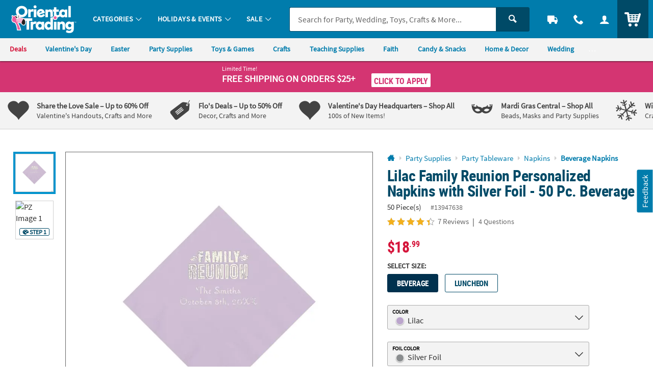

--- FILE ---
content_type: text/html;charset=UTF-8
request_url: https://www.orientaltrading.com/lilac-family-reunion-personalized-napkins-with-silver-foil-50-pc--beverage-a2-13947638.fltr?categoryId=553450+1405+1251
body_size: 51037
content:









































<!-- default -->
<!doctype html>
<html class="no-js theme-otc" lang="en">
	
<head>

    
        <link href="/assets/dist/fonts/source_sans/source-sans-pro-regular-webfont.ttf" rel="preload" as="font" type="font/ttf" crossorigin>
    
        <link href="/assets/dist/fonts/source_sans/source-sans-pro-bold-webfont.ttf" rel="preload" as="font" type="font/ttf" crossorigin>
    
        <link href="/assets/dist/fonts/roboto/robotocondensed-bold-webfont.woff2" rel="preload" as="font" type="font/woff2" crossorigin>
    
        <link href="/assets/dist/icons/icomoon/fonts/icomoon.woff2?rt1m6r" rel="preload" as="font" type="font/woff2" crossorigin>
    
        <link href="/assets/dist/icons/icomoon_mrkt/fonts/icomoon_mrkt.woff2?e5nue7" rel="preload" as="font" type="font/woff2" crossorigin>
    

<meta http-equiv="X-UA-Compatible" content="IE=edge,chrome=1">
<meta http-equiv="Content-Type" content="text/html; charset=UTF-8" />
 
	
	
		<meta name="viewport" content="width=1080">
	
 



    <meta http-equiv="Cache-Control" content="no-cache" />
    <meta http-equiv="Pragma" content="no-cache" />
    <meta http-equiv="Expires" content="0" />
<meta property="og:site_name" content="Oriental Trading" />

<meta charset="utf-8" />

<link rel="apple-touch-icon" sizes="180x180" href="/assets/dist/img/meta/OTC/apple-touch-icon.png" />
<link rel="icon" type="image/png" sizes="32x32" href="/assets/dist/img/meta/OTC/favicon-32x32.png" />
<link rel="icon" type="image/png" sizes="16x16" href="/assets/dist/img/meta/OTC/favicon-16x16.png" />
<link rel="mask-icon" href="/assets/dist/img/meta/OTC/safari-pinned-tab.svg" color="#" />
<link rel="icon" href="/assets/dist/img/meta/OTC/favicon.ico" />
<meta name="theme-color" content="#" />

	
		
			<link href="/assets/dist/fonts/source_sans/source-sans-pro-regular-webfont.ttf" rel="preload" as="font" type="font/ttf" crossorigin>
		
			<link href="/assets/dist/fonts/source_sans/source-sans-pro-bold-webfont.ttf" rel="preload" as="font" type="font/ttf" crossorigin>
		
			<link href="/assets/dist/fonts/roboto/robotocondensed-bold-webfont.woff2" rel="preload" as="font" type="font/woff2" crossorigin>
		
			<link href="/assets/dist/icons/icomoon/fonts/icomoon.woff2?rt1m6r" rel="preload" as="font" type="font/woff2" crossorigin>
		
			<link href="/assets/dist/icons/icomoon_mrkt/fonts/icomoon_mrkt.woff2?e5nue7" rel="preload" as="font" type="font/woff2" crossorigin>
		
	









































<meta property="og:title" content="Lilac Family Reunion Personalized Napkins with Silver Foil - 50 Pc. Beverage | Oriental Trading" />
<meta property="og:description" content="Hold your family feast in style! Whether you all get together every year, every 10 years or infrequently, use these custom napkins to commemorate the big ..." />
<meta property="og:type" content="product" />
<meta property="fb:admins" content="" />
<meta property="fb:app_id" content="162156243805929" />
<meta property="og:url" content="https://www.orientaltrading.com/lilac-family-reunion-personalized-napkins-with-silver-foil-50-pc--beverage-a2-13947638.fltr" />


<meta property="og:image" content="https://i.orientaltrading.com/transform/PDPMAIN_D_OTC/2a04d5bd-24ae-4e29-a05b-c171fd5be3a3/Lilac_Family_Reunion_Personalized_Napkins_with_Silver_Foil__50_Pc_Beverage" />
	

<link rel="canonical" href="https://www.orientaltrading.com/bulk-50-ct--personalized-family-reunion-beverage-or-luncheon-napkins-a2-13947668.fltr" />
<title>Lilac Family Reunion Personalized Napkins with Silver Foil - 50 Pc. Beverage | Oriental Trading</title>

       <meta name="description" content="Hold your family feast in style! Whether you all get together every year, every 10 years or infrequently, use these custom napkins to commemorate the big ..."/>
 

<!-- jpatil,11/5 Release-9 4-PRJ0031780-Update pages to have Noindex meta tag.txt -->















































	
	
		<meta name="robots" content="index, follow">
	









<style type="text/css">
	
		
		
		
			/** COMPILED: Wed Jul 01 2020 14:00:50 GMT-0500 (Central Daylight Time) **/article,aside,details,figcaption,figure,footer,header,hgroup,nav,section{display:block}audio,canvas,video{display:inline-block}[hidden],audio:not([controls]){display:none}html{font-size:100%;overflow-y:scroll;-webkit-text-size-adjust:100%;-ms-text-size-adjust:100%;text-rendering:auto;-webkit-font-smoothing:antialiased;-moz-osx-font-smoothing:grayscale}body{margin:0;line-height:1.4;font-size:1em}::-moz-selection{text-shadow:none}::selection{text-shadow:none}a{text-decoration:none}a:hover{text-decoration:underline}a:focus{outline:thin dotted}a:active,a:hover{outline:0}abbr[title]{border-bottom:1px dotted}b,strong{font-weight:700}blockquote{margin:1em 40px}dfn{font-style:italic}hr{display:block;height:1px;border:0;margin:1em 0;padding:0}ins{background:#ff9;text-decoration:none}mark{background:#ff0;font-style:italic;font-weight:700}code,kbd,pre,samp{font-family:monospace,serif;_font-family:courier new,monospace;font-size:1em}pre{white-space:pre;white-space:pre-wrap;word-wrap:break-word}q{quotes:none}q:after,q:before{content:"";content:none}small{font-size:85%}sub,sup{font-size:75%;line-height:0;position:relative;vertical-align:baseline}sup{top:-.5em}sub{bottom:-.25em}ol,ul{margin:0;padding:0;list-style:none}dd{margin:0 0 0 40px}nav ol,nav ul{list-style:none;list-style-image:none;margin:0;padding:0}img{border:0;-ms-interpolation-mode:bicubic;vertical-align:middle}svg:not(:root){overflow:hidden}figure,form{margin:0}fieldset{margin:0}fieldset,legend{border:0;padding:0}button,input,select,textarea{font-size:100%;margin:0;vertical-align:baseline}button,input{line-height:normal}button,input[type=button],input[type=reset],input[type=submit]{cursor:pointer;-webkit-appearance:button}input[type=checkbox],input[type=radio]{-webkit-box-sizing:border-box;box-sizing:border-box;padding:0}input[type=search]{-webkit-appearance:textfield;-webkit-box-sizing:content-box;box-sizing:content-box}input[type=search]::-webkit-search-decoration{-webkit-appearance:none}button::-moz-focus-inner,input::-moz-focus-inner{border:0;padding:0}textarea{overflow:auto;vertical-align:top;resize:vertical}input:invalid,textarea:invalid{background-color:#f0dddd;color:#000}table{border-collapse:collapse;border-spacing:0}td{vertical-align:top}.ir{display:block;border:0;text-indent:-999em;overflow:hidden;background-color:transparent;background-repeat:no-repeat;text-align:left;direction:ltr}.ir br{display:none}.hidden{display:none!important;visibility:hidden}.visuallyhidden{position:absolute!important;clip:rect(1px 1px 1px 1px);clip:rect(1px,1px,1px,1px);padding:0!important;border:0!important;height:1px!important;width:1px!important;overflow:hidden}.visuallyhidden.focusable:active,.visuallyhidden.focusable:focus{clip:auto;height:auto;margin:0;overflow:visible;position:static;width:auto}.invisible{visibility:hidden}.clearfix:after,.clearfix:before{content:"";display:table}.clearfix:after{clear:both}.content #pdp_ratings ul li:after,.content #pdp_ratings ul li:before{display:none}.product-details{clear:both;float:left;margin-bottom:20px;position:relative;width:100%;clear:right;padding-bottom:.625rem}.page-product-detail .product-details{clear:none;float:none;position:inherit;margin-bottom:1.5rem}.product-details .show-hide--trigger h2{margin:0}.product-details .item .bulleted-list,.product-details .product-details--item .bulleted-list{margin-top:0;padding-top:.75rem}.product-details .item .bulleted-list li,.product-details .product-details--item .bulleted-list li{margin-bottom:0}.product-details .item li,.product-details .product-details--item li{line-height:28.8px;line-height:1.8rem}.product-details .item-term,.product-details .product-details--item-title{font-weight:700}.product-details .item-description,.product-details .product-details--item-description{font-weight:400}.product-details .product-awards ul{padding-top:.75rem}.product-details .product-awards .item-description:before,.product-details .product-awards .product-details--item-description:before{content:" - "}#productItemNumber h5,#productItemNumber p{font-weight:400;text-transform:uppercase}.item,.product-details--item{margin-bottom:1.5rem}.item h3,.item h5,.product-details--item h3,.product-details--item h5{margin:0}.item .side-by-side,.product-details--item .side-by-side{line-height:1rem;padding-left:.5rem}.item .side-by-side:first-child,.product-details--item .side-by-side:first-child{padding-left:0}.item_has-icon,.product-details--item_has-icon{padding-left:2.5rem;background-size:24px}.item_has-icon.award-icon,.product-details--item_has-icon.award-icon{background-size:42px;background-position:-8px 0}.item_has-icon.warning-icon p a,.product-details--item_has-icon.warning-icon p a{text-decoration:underline}.item_has-icon p,.product-details--item_has-icon p{margin:0;line-height:24px}.product-information{z-index:1;border-top:0;width:32.14286%;width:48.80952%;width:57.14286%;display:inline-block;float:left;vertical-align:top;width:56.30952%;margin:0 .59524%;padding-top:0}.lt-ie8 .product-information{display:inline;zoom:1}.product-information .product-description{font-weight:400;width:100%}.product-information input[type=submit]{float:right}.product-information input[type=submit].quickview-submit{float:left}.product-information h1{margin:0}.product-information p{margin-top:0;line-height:1.5}.product-information ul{clear:left;padding:0 0 0 1.25rem}.product-information ul li{font-size:14.4px;font-size:.9rem}.product-information .download{font-weight:700;text-decoration:none;display:inline-block;margin-bottom:.625rem}.product-information .download.pdf-icon{background:url(/assets/dist/legacy/img/icon-download.png) 0 0 no-repeat;padding:.125rem 0 .25rem 1.25rem}.product-tagline{margin:0}.product-warning{font-weight:700;padding-left:2.5rem;position:relative}.product-warning-tip{display:inline-block;background-size:18px 18px;width:18px;height:18px;position:relative;top:2px}.product-warning_multi-line .item-description,.product-warning_multi-line .product-details--item-description{display:block}.product-warning-icon{background:url(/assets/dist/legacy/img/personalization_sprite.png) left -143px no-repeat;position:absolute;top:0;left:0;height:20px;width:24px}.product-options{font-weight:700;margin:0 .3125rem .3125rem 0;position:relative}#pd-bv-condensed-cartridge{width:100%}.product-reviews{padding:.75rem}.child-product-title{font-size:20px;font-size:1.25rem;margin:0}.pdp-module{padding:1rem 0}.gift-box,.gift-box-last{float:left;text-align:left;width:33%}.gift-box-last img,.gift-box img{max-width:252px}.gift-box{border-right:2px solid #ccc}#giftBoxWrapper div{text-align:center;margin:0 auto;padding-top:10px}.gift-box-last p,.gift-box p{line-height:1.4;padding:10px 40px}.carousel-module_pd-search-pla>a{display:none}.carousel-module_pd-search-pla .slick-list{width:96%;margin:1.875rem auto .325rem}.carousel-module_pd-search-pla .carousel-image{border:1px solid #ccc;max-width:100%}.carousel-module_pd-search-pla .slick-slide dl{margin:0}.carousel-module_pd-search-pla .slick-slide a{display:block;text-align:center}.carousel-module_pd-search-pla .slick-slide a img{border:1px solid #ccc;width:100%;height:auto;position:relative;display:inline-block}.carousel-module_pd-search-pla .slick-arrow{top:33%}.carousel-module_pd-search-pla .slick-dots li button:before{line-height:10px}.carousel-module_pd-search-pla .carousel_item--title{display:block;margin-top:.25rem}.carousel-module_pd-search-pla .product-name{padding:0 .25rem;margin-bottom:0;display:none;font-size:10px;font-size:.625rem}.carousel-module_pd-search-pla .slick-active{-webkit-transition:all .2s ease-out;transition:all .2s ease-out}.carousel-module_pd-search-pla .slick-active:hover{-webkit-transform:scale(1.4) translate(16px);transform:scale(1.4) translate(16px);z-index:1}.carousel-module_pd-search-pla .slick-active:hover .carousel_item--title{background-color:hsla(0,0%,100%,.9)}.carousel-module_pd-search-pla .slick-active:hover .product-name{display:block;font-size:10.304px;font-size:.644rem}.carousel-module_pd-search-pla .slick-active+.slick-active:hover{-webkit-transform:scale(1.4);transform:scale(1.4)}.carousel-module_pd-search-pla .slick-active+.slick-active_last:hover{-webkit-transform:scale(1.4) translate(-20px);transform:scale(1.4) translate(-20px)}.carousel-module_pd-search-pla .slick-list{margin-top:0;margin-bottom:-1.5rem;padding-top:2.5rem;padding-bottom:1rem;z-index:2}.carousel-module_pd-search-pla .slick-arrow{top:42%}.carousel-module_pd-search-pla .slick-dots{position:relative;top:-20px}.carousel-module_pd-search-pla .slick-dots .slick-active{-webkit-transition:none;transition:none;-webkit-transform:none;transform:none}.ui-tabs{position:relative;padding:.2em;zoom:1}.ui-tabs .ui-tabs-nav{margin:0;padding:.2em .2em 0 0}.ui-tabs .ui-tabs-nav li{list-style:none;float:left;position:relative;top:1px;margin:0 .2em 1px 0;border-bottom:0!important;padding:0;white-space:nowrap}.ui-tabs .ui-tabs-nav li a{float:left;font-weight:700;padding:.625rem 2.1875rem;text-decoration:none}.ui-tabs .ui-tabs-nav li.ui-tabs-active,.ui-tabs .ui-tabs-nav li.ui-tabs-selected{margin-bottom:0;padding-bottom:1px}.ui-tabs .ui-tabs-nav li.ui-state-disabled a,.ui-tabs .ui-tabs-nav li.ui-tabs-active a,.ui-tabs .ui-tabs-nav li.ui-tabs-loading a,.ui-tabs .ui-tabs-nav li.ui-tabs-selected a{cursor:text}.ui-tabs .ui-tabs-nav li.ui-tabs-active a,.ui-tabs .ui-tabs-nav li.ui-tabs-selected a,.ui-tabs .ui-tabs-nav li a{cursor:pointer}.ui-tabs .ui-tabs-panel{display:block;border-width:0;padding:12px 5px 0;background:none}.ui-tabs .ui-tabs-hide{display:none}.editable-form fieldset{width:100%}.editable-form li{margin-bottom:.5rem}.editable-form .input-wrapper{margin-bottom:.25rem}.editable-form .btn_icon-button{line-height:1em;vertical-align:baseline}.editable-form .field{font-size:24px;font-size:1.5rem;font-weight:700;line-height:32px;width:100%;width:auto}.editable-form .field .placeholder,.editable-form .field_name{font-weight:700}.editable-form .field_email{font-size:20px;font-size:1.25rem}.editable-form .field_description,.editable-form .field_event{font-weight:700;line-height:1.5;width:auto}.editable-form textarea.field_description{width:100%;width:auto}.edit-content_saved .field{display:inline-block}.is-active .edit-content_saved .field,.is-active .edit-content_saved .field .shipping-destination--options{display:none}.direct-edit textarea{resize:none;overflow:hidden;white-space:nowrap;padding:0;width:93%}.direct-edit textarea.field_description{white-space:normal;overflow:visible}.direct-edit .btn_icon-button{padding-top:.5rem;padding-left:0;margin-right:.5rem}.direct-edit .btn-icon{width:22.6px;width:1.4125rem;height:22.6px;height:1.4125rem;background-size:100%;vertical-align:text-bottom;display:inline-block}.direct-edit .btn_cancel,.direct-edit .btn_save{padding-top:.125rem;padding-left:.5rem;margin-right:0;margin-bottom:1rem;vertical-align:top}.direct-edit .editable-field h3{font-weight:700;margin:0;letter-spacing:0;width:auto;padding:1px 1px 1px .5625rem}.direct-edit .editable-field_full{width:100%;word-break:break-all}.direct-edit .editable-field_full .btn_icon-button{padding-top:.25rem;padding-left:0;margin-right:0}.direct-edit .editable-field_full .btn_save{padding-top:.125rem}.direct-edit .field .btn-icon{margin-top:.1875rem}.direct-edit .edit-content_saved{width:auto}.direct-edit .edit-content_saved .btn_icon-button{vertical-align:top}.direct-edit .edit-content{display:none}.direct-edit .edit-content .btn-icon{margin-top:.25rem}.direct-edit .edit-content div.error,.direct-edit .edit-content label.error{word-break:break-word;float:left;margin-top:.5rem}.direct-edit .edit-content_full{width:100%;margin-bottom:0}.direct-edit .is-active.editable-field{width:100%}.direct-edit .is-active .saved-content,.direct-edit .is-active button.js-edit-input{display:none}.direct-edit .is-active .edit-content{display:inline-block}.direct-edit .is-active .edit-content .btn_icon-button{margin-top:0}.direct-edit .is-active .edit-content_full{width:92%}.direct-edit .is-active textarea{min-width:70%;padding:0 .5rem .25rem}#prod_frm div.validation,.prod_frm div.validation{display:inline-block;font-weight:700;color:#fff;margin-top:12px;padding:10px;line-height:1.3;text-align:left;text-shadow:1px 1px 1px rgba(0,0,0,.004)}#prod_frm div.arrow-up,.prod_frm div.arrow-up{position:relative;top:-3px}#prod_frm div.arrow-up-left,.prod_frm div.arrow-up-left{left:25px}#prod_frm div.arrow-up-right,.prod_frm div.arrow-up-right{left:75%}#prod_frm div.arrow-up:after,#prod_frm div.arrow-up:before,.prod_frm div.arrow-up:after,.prod_frm div.arrow-up:before{bottom:100%;border:solid transparent;content:"";height:0;width:0;position:absolute;pointer-events:none}#prod_frm div.arrow-up:after,#prod_frm div.arrow-up:before,.prod_frm div.arrow-up:after,.prod_frm div.arrow-up:before{border-width:15px;margin-left:-15px}#prod_frm div.arrow-top,.prod_frm div.arrow-top{background:transparent;height:0;position:absolute;display:none}#prod_frm .ie-addtocart-fix .arrow-up-left{left:50px}#prod_frm .image-upload-error .arrow-up-left{left:10px}#prod_frm .color-validation .arrow-up:after,#prod_frm .color-validation .arrow-up:before{border-width:15px;margin-left:270px}#pd-h1-cartridge{background:#fff;line-height:1.1;margin:0 0 .5rem}#pd-sku-cartridge{line-height:1.4;margin:0 0 5px}#pd-template-zone{margin-bottom:5px;z-index:1}#pd-template-zone .ui-state-default,#pd-template-zone .ui-widget-content .ui-state-default,#pd-template-zone .ui-widget-header .ui-state-default{background:#e6e6e6;border-style:solid;border-width:1px;margin-left:8px;margin-right:0}#pd-template-zone .ui-state-default a{padding:10px 35px;font-size:18px;font-size:1.125rem}#pd-template-zone .ui-state-active,#pd-template-zone .ui-widget-content .ui-state-active,#pd-template-zone .ui-widget-header .ui-state-active{background:#fff}#pd-template-zone .pers-upload-controls .ui-state-active a{color:#212121;text-decoration:none}#pd-template-zone .pers-upload-controls .ui-widget:active{outline:none}#pd-template-zone li.ui-state-default.ui-state-hidden[role=tab]:not(.ui-tabs-active){display:none}#pd-template-zone #BVQASummaryBoxTitleID,#pd-template-zone #BVRRRatingOverall_Rating_Summary_1,#pd-template-zone .BVQACount,#pd-template-zone .BVRRRatingSummaryReviewCount{cursor:pointer}.selectable{margin-bottom:2px}.selectable .header{cursor:pointer;background-color:#eaf4f7;padding:5px 0}.selected .header{padding:5px 0;border-bottom:1px dashed #dcdbdd}.selectable .header span.title{font-weight:700;display:inline;text-decoration:none;margin-left:6px;vertical-align:baseline;background:transparent}.ie7 .selectable .header span.title{margin-left:8px}.selectable .header a{text-decoration:none;padding-left:3px}.arrow.open{background:url(/assets/dist/legacy/img/personalization_sprite.png) no-repeat 0 -69px;width:9px;height:3px;margin-bottom:4px}.arrow{display:inline-block;margin-left:20px;background:url(/assets/dist/legacy/img/personalization_sprite.png) no-repeat 0 -56px;width:9px;height:9px;margin-bottom:2px}.ie7 .arrow{float:left;margin-top:10px}.personalize-tab ul{margin:0;padding:0}.iu-warning-icon{background:url(/assets/dist/legacy/img/personalization_sprite.png) left -114px no-repeat;width:22px;height:22px;display:inline-block;position:relative;top:5px;left:5px}.iu-pers-upload a.pz_upload{cursor:pointer;font-weight:700;margin-left:20px}.option-list,.text-list{display:none;background:#fff;padding:18px 10px 10px}.selected .image-list,.selected .option-list,.selected .text-list{display:block}.image-tools{display:none}.selected .image-tools{display:block}.image-list{display:none;background:#fff;padding:10px}.image-list .image-tools:first-child{border-top:0}.image-list .no-img,.image-list .thumb{cursor:pointer;width:auto;vertical-align:middle;margin-right:2px;padding:3px;border:3px solid transparent;height:42px}.image-list .no-img{-webkit-box-sizing:content-box;box-sizing:content-box;border:0;padding:0}.image-list .no-img,.image-list .selected .thumb{width:38px;height:38px}.image-list .loader{display:inline}.image-list .loader img{border:0;width:auto;max-width:16px}.image-list .selected{background:#eaf4f7}.image-list .iu-pers-upload{border-bottom:1px solid #e6e6e6;padding:12px}.ie7 .image-list .iu-pers-upload{padding-top:0}.low-res-warning{position:relative;background:#ffcc1f;font-size:13px;font-size:.8125rem;font-weight:700;line-height:1.2;margin:0 0 8px;padding:6px 10px}.low-res-inner-icon{background:url(/assets/dist/legacy/img/personalization_sprite.png) left -114px no-repeat;display:block;float:left;margin-right:8px;margin-top:5px;height:22px;width:22px}.low-res-inner-text{font-weight:400;letter-spacing:-.15px}a.remove-upload{cursor:pointer;vertical-align:-1px}a.remove-upload:hover{font-weight:400;text-decoration:none}.clear-personalization-tips{padding:20px 5px 25px;border-top:1px solid #dcdbdd}.clear-personalization-tips a{cursor:pointer;font-weight:700}.clear-pzn{background:transparent url(/assets/dist/legacy/img/personalization_sprite.png) no-repeat 0 0;width:24px;height:24px;position:absolute;margin-left:5px;margin-top:-2px}.noPzChecked{float:left;width:35%}#view-pzn-tips{float:right;text-align:right;width:25%}.validation{position:relative;z-index:500;margin-bottom:10px}.mobile_display #view-pzn-tips,.mobile_display .noPzChecked{width:100%;float:none;display:block;text-align:center;padding-bottom:12px}.mobile_display .clear-pzn{position:relative;display:inline-block;vertical-align:middle}.grouptotalcart-content{margin-top:15px}.grouptotalcart-content:after,.grouptotalcart-content:before{content:"";display:table}.grouptotalcart-content:after{clear:both}#pd-addtocart-box,.cs-addtocart-box{background:#fff;border-color:#ddd;border-style:solid;border-width:1px 0;margin:0 5px 15px;padding:15px 0;min-height:110px}#pd-addtocart-box .color-validation,.cs-addtocart-box .color-validation{width:430px;float:right;left:-5px;position:relative}#pd-addtocart-box .color-validation-copy,.cs-addtocart-box .color-validation-copy{margin:0}#pd-share-links{display:none;visibility:hidden}#pd-share-links .email-friend-icon{cursor:pointer;background:#fff url(/assets/dist/legacy/img/OTC_Icons16x16.png) 0 -64px no-repeat;font-weight:400;padding-left:24px;text-decoration:none}#pd-share-links .email-friend-icon:hover{text-decoration:underline}.pd-pricing-uom{float:left;line-height:1.4;text-align:left;min-height:40px;width:40%}#pd-retail-cost{margin:0;text-decoration:line-through}#pd-price,.cs-price{background:#fff;font-weight:700;font-size:22px;font-size:1.375rem;line-height:1.4;margin:0}.pd-uom{background:#fff;font-size:65%;font-weight:400}#pd-value,.product-price--discount{background:#fff;font-weight:700;line-height:1.1;margin:0 0 .5rem}.pd-pricebreak{background:#fff;font-weight:700;line-height:1.1;margin-top:5px;margin-bottom:0}.pd-pricebreak-normal{font-weight:400;margin-top:5px;margin-bottom:0}.pd-pricebreak-hide,.pd-pricecase{display:none}.pd-qty{float:left;padding-top:2px;text-align:center;margin-bottom:10px;width:10.875rem}.pd-qty label{font-size:15px;font-size:.9375rem}.pd-qty input{background:#fff;font-size:17px;font-size:1.0625rem;padding:0 .5rem;height:38px;width:45px;text-align:center}.pd-addtocart-btn,.pd-addtolist-btn{float:right;clear:right}.pd-addtocart-btn button,.pd-addtolist-btn button{width:100%}.pd-addtocart-btn button{margin:0}.pd-addtolist-btn .btn-small{font-size:1.125rem;font-size:1rem;padding:.3125rem .5rem .275rem;margin-top:.75rem}.pd-addtocart-msg,.pd-addtolist-msg,.pd-giftcard-msg{width:100%;float:right;clear:right;margin:1rem 0 .5rem;padding:1rem;display:none}.pd-addtocart-msg a,.pd-addtolist-msg a,.pd-giftcard-msg a{float:right}.pd-addtocart-msg p,.pd-addtolist-msg p,.pd-giftcard-msg p{float:left;vertical-align:middle;margin:0 0 .5rem}.pd-addtocart-msg .button-icon,.pd-addtolist-msg .button-icon,.pd-giftcard-msg .button-icon{margin-right:.5rem}.pd-addtocart-msg .btn:hover,.pd-addtolist-msg .btn:hover,.pd-giftcard-msg .btn:hover{text-decoration:none}.product-inspiration{width:100%;display:inline-block;border:0;padding-top:1rem}.product-inspiration .headline--text{display:inline-block;font-size:32px;font-size:2rem;padding-left:0;margin-bottom:.5rem}.product-inspiration .headline--text a{text-decoration:none}.product-inspiration .headline--text h2{float:left;text-decoration:none;display:inline;float:none;margin-top:0;margin-bottom:0}.product-inspiration .headline--text span{font-weight:400;text-decoration:none;float:left;clear:left;top:10px;position:relative;font-size:20px;font-size:1.25rem;display:inline;float:none;top:0;font-size:24px;font-size:1.5rem}.product-inspiration .headline--text .headline--img_f36{max-width:120px;min-height:40px;max-height:40px;top:-2px;float:left;display:-webkit-inline-box;display:-ms-inline-flexbox;display:inline-flex;float:none;top:-10px;margin-left:0;width:120px}.product-inspiration .headline--sku{padding-left:0}.product-inspiration .headline--sku span{font-weight:700}.product-inspiration .module_10 li{border:1px solid #ccc}.product-inspiration .module_10 li.image_with-title div{border-top:1px solid #ccc;min-height:80px;min-height:5rem}.product-inspiration .module_10 li.product-inspiration_more{display:inline-block;float:left;vertical-align:top;width:48.80952%;margin:0 .59524% .8rem}.lt-ie8 .product-inspiration .module_10 li.product-inspiration_more{display:inline;zoom:1}.product-inspiration .product-inspiration-teaser{margin-top:.75rem;margin-left:.4rem}.product-inspiration .module_10 li{width:48.80952%;display:inline-block;float:left;vertical-align:top;width:23.80952%;margin:0 .59524%}.lt-ie8 .product-inspiration .module_10 li{display:inline;zoom:1}.product-inspiration .module_10 li:nth-child(3),.product-inspiration .module_10 li:nth-child(5),.product-inspiration .module_10 li:nth-child(7),.product-inspiration .module_10 li:nth-child(9){clear:left}.product-inspiration .module_10 li:nth-child(3),.product-inspiration .module_10 li:nth-child(7){clear:none}.product-inspiration .module_10 .image_with-title{margin-bottom:.8rem}.product-inspiration .module_10 .image_with-title a{cursor:pointer}.product-inspiration .module_10 .image_with-title div{min-height:64px;min-height:4rem;min-height:0;text-align:center;padding:.75rem}.product-inspiration .module_10 .image_with-title .h5,.product-inspiration .module_10 .image_with-title h5{line-height:normal;margin:0}.headline--img_f36{background-image:url("data:image/svg+xml;charset%3DUS-ASCII,%3Csvg%20xmlns%3D%22http%3A%2F%2Fwww.w3.org%2F2000%2Fsvg%22%20width%3D%22263%22%20height%3D%2280%22%3E%3Cpath%20fill%3D%22%2380B800%22%20d%3D%22M184%2045.4v7c2.1-3.2%207.1-4.9%2010.8-4.9%209.4%200%2019.3%203.9%2019.3%2015.6%200%2010.3-10%2015.5-19.4%2015.5-9.6%200-19.5-5.2-19.5-15.6V45.5c0-10.4%209.6-15.3%2019.2-15.3%2010.2%200%2019.2%204%2019.2%2013.8h-8.8c0-4.1-5.2-6.2-10.2-6.2-5.3-.1-10.6%202.8-10.6%207.9v-.3zM205.4%2063c0-5.2-4.7-7.9-10.6-7.9S184%2057.8%20184.1%2063c.1%205.1%205%207.6%2010.8%207.6%205.5.1%2010.5-2.4%2010.5-7.6%22%2F%3E%3Cpath%20fill%3D%22%2367BAE8%22%20d%3D%22M250.9%2039.4h-25.3v8.2h9.1c9.9%200%2018.9%204.1%2018.8%2015%200%2010.6-8.9%2015.7-18.3%2015.7-10.3%200-19.1-3.7-19.2-14.6h8.8c0%205.1%205.9%206.5%2010.3%206.5%204.3%200%209.7-2%209.7-7.5.1-5.3-5.2-6.8-10-6.8H217V31.1h33.9v8.3z%22%2F%3E%3Cpath%20fill%3D%22%23FA6F22%22%20d%3D%22M146.4%2057.4v-7.2h6.8c4.7%200%209.8-1.3%209.8-5.6%200-2.7-2.1-6.2-9.6-6.2-4.1%200-9.8%201.5-9.8%205.8h-8.8c0-10.1%2010-13.8%2018.6-13.8%208.8%200%2018.3%204.3%2018.4%2014.2%200%203.7-2.4%208-6.5%209.2%204.5%201.5%207.6%205.9%207.6%209.8%200%2011.4-10.8%2014.8-19.8%2014.8-8.9%200-19.1-3.7-19.1-14.4h8.9c0%204.8%206.5%206.5%2010.3%206.5%204.5%200%2010.4-1.9%2010.4-6.9%200-2.8-1.5-6.3-9.9-6.3%200%20.1-7.3.1-7.3.1z%22%2F%3E%3Cpath%20fill%3D%22%230073B2%22%20d%3D%22M35.4%2044.6H22.6v32.9H7.9V44.6H0v-13h7.9v-3.5C7.9%2015.7%2014.7%209%2025.4%209c7.2%200%2011.9%202.1%2015.5%204.9l-6.4%2010.8c-2.2-1.1-4.4-2-7.2-2-3.2%200-4.8%201.8-4.8%205.8v3.2h12.9v12.9zm94%202.8v30.1h-14.6V52.6c0-5.4-2.7-8.5-7.2-8.5-4.1%200-7.4%202.8-7.4%208.7v24.7H85.4V31.6h14v5.7c2.9-4.8%207.5-7%2013.7-7%209.1.1%2016.3%206.5%2016.3%2017.1zm-47.5%203.4c-.2-.7-1.2-2.8-4-3.9-3.3-1.4-8.5-1.2-8.5-1.2v10.5c0%206.6-4%2012.7-11.6%2012.9-7.5-.2-11.6-6.4-11.6-12.9V45.7s-5.1-.2-8.5%201.2c-2.8%201.2-3.7%203.2-4%203.9h-.1V57c0%2013.6%208.7%2022.6%2023.3%2022.6h1.8c14.6%200%2023.3-9%2023.3-22.6v-6l-.1-.2c.1%200%200%200%200%200zM53.7%2035c0-3.1-1.9-5.6-4.2-5.6s-4.2%202.5-4.2%205.6%201.9%205.6%204.2%205.6c2.3%200%204.2-2.5%204.2-5.6zm16.8%200c0-3.1-1.9-5.6-4.2-5.6s-4.2%202.5-4.2%205.6%201.9%205.6%204.2%205.6c2.3%200%204.2-2.5%204.2-5.6z%22%2F%3E%3Cpath%20fill%3D%22%2380B800%22%20d%3D%22M55%2018.4c0-10.1-7-7.2-7-7.2v-4c9.7.1%207%2011.2%207%2011.2zm-1-.6s.3-2.3-.9-3.8c0%200-3.7%202.2-3.7%207.2%200%204.7%202.8%206.6%202.8%206.6s-4.7-6.5%201.8-10z%22%2F%3E%3Cpath%20fill%3D%22%23FAC300%22%20d%3D%22M62.4%202l2%203.4s-8.5-.8-6.6%207.6c-.1%200-4-5.9%204.6-11m-3.7%2011.5s5.9%204.5-4.4%208.7c0%200%2013.1-1.1%204.5-11.7%200%200-1.1%202-.1%203%22%2F%3E%3Cpath%20fill%3D%22%23FA6F22%22%20d%3D%22M52.2%200h4.5v4.5h-4.5z%22%2F%3E%3Cpath%20fill%3D%22%2367BAE8%22%20d%3D%22M63.2%209.3h4.5v4.5h-4.5z%22%2F%3E%3Cpath%20fill%3D%22%230073B2%22%20d%3D%22M254.5%2035.3v-3.2h-1.3V31h3.8v1.1h-1.3v3.2h-1.2zm7.3%200v-2.8l-.9%202.4h-1.2l-.9-2.4v2.8h-1.2v-4.2h1.6l1%202.5%201-2.5h1.6v4.2h-1z%22%2F%3E%3C%2Fsvg%3E");background-repeat:no-repeat;width:100px;height:31px;min-height:31px;max-height:31px;max-width:77px;background-size:100%;position:relative;top:-5px;display:block;float:right;margin-left:.5rem;max-width:88px;max-width:100px}.headline--img_f36 span{text-indent:100%;white-space:nowrap;overflow:hidden;display:block;height:1px;padding-top:0}.headline--img_f36.bg-image{margin-left:.5rem}.page-product-detail .content--module{margin-bottom:0;padding-bottom:2rem}.page-product-detail .content--module .product-image{display:none;display:block}.page-product-detail .content--module .product-images{display:inline-block;float:left;width:61.803399%;padding-right:0;z-index:1}.page-product-detail .content--module .product-attributes{text-align:left;padding:0 1rem}.page-product-detail .content--module .link_with-icon,.page-product-detail .content--module .product-actions,.page-product-detail .content--module .product-attributes{display:inline-block;float:left;width:38.196601%;padding:0 0 0 2%}.page-product-detail .content--module .product-shipping{padding:.75rem 1rem 1.25rem;margin-right:1.4986005%;width:35.2%}.page-product-detail .content--module .share-toolbar{width:35%;margin-bottom:1rem}.page-product-detail .content--module .link_with-icon,.page-product-detail .content--module .product-actions,.page-product-detail .content--module .product-shipping,.page-product-detail .content--module .share-toolbar{float:right;clear:right}.page-product-detail .content--module #pd-h1-cartridge,.page-product-detail .content--module .product-name{margin-bottom:.5rem}.page-product-detail .content--module .product-rating{margin-bottom:1rem}.page-product-detail .content--module .product-rating:after,.page-product-detail .content--module .product-rating:before{content:"";display:table}.page-product-detail .content--module .product-rating:after{clear:both}.page-product-detail .content--module .product-tagline{margin-bottom:.75rem}.page-product-detail .content--module .product-price,.page-product-detail .content--module .product-uom{display:inline-block;margin-bottom:.5rem}.page-product-detail .content--module .product-uom{margin-left:.5rem;line-height:1;height:18px;vertical-align:bottom}.page-product-detail .content--module .product-price del{line-height:16px;line-height:1rem;vertical-align:baseline;padding:0}.page-product-detail .content--module .product-price_tiered{display:block}.page-product-detail .content--module .product-options{margin:0 0 1.75rem}.page-product-detail .content--module .product-option{margin:1rem 0}.page-product-detail .content--module .color-swatches.product-option--list{padding-right:0}.page-product-detail .content--module .color-swatch_remaining{font-weight:400;line-height:10px;padding-top:.425rem}.page-product-detail .content--module .color-swatch_remaining_small{display:block}.page-product-detail .content--module .product-status--label{font-weight:700}.page-product-detail .content--module .quantity-module{float:none;display:inline-block;vertical-align:middle;width:87%;margin-right:-4px}.page-product-detail .content--module .quantity-module button{width:auto}.page-product-detail .content--module .quantity-module input{width:54px}.page-product-detail .content--module .toolbar .product-attributes{float:none;vertical-align:middle}.page-product-detail .product-price--value{line-height:30px;vertical-align:bottom}.page-product-detail .shipping-estimate label{text-transform:none;margin-bottom:.25rem;font-weight:700;display:block}.page-product-detail .shipping-estimate li{line-height:20.8px;line-height:1.3rem}.page-product-detail .shipping-estimate .shipping-estimate--cta{margin-top:1.3rem}.page-product-detail .shipping-estimate .shipping-estimate--cta .package-icon{width:24px;height:24px;display:inline-block;vertical-align:middle;margin-right:.25rem;background-size:cover}.page-product-detail .shipping-estimate--date{font-weight:700}.page-product-detail .product-shipping{padding:0 1rem}.page-product-detail .product-shipping.direct-edit .shipping-destination.editable-field>label{display:inline-block;padding-bottom:.5rem}.page-product-detail .product-shipping.direct-edit .btn_icon-button{padding-top:0;vertical-align:middle;height:38px}.page-product-detail .product-shipping.direct-edit .btn_cancel,.page-product-detail .product-shipping.direct-edit .btn_save{margin-bottom:.25rem}.page-product-detail .product-shipping.direct-edit .inline-label,.page-product-detail .product-shipping.direct-edit .inline-row{vertical-align:baseline}.page-product-detail .product-shipping.direct-edit .shipping-destination--options input,.page-product-detail .product-shipping.direct-edit .shipping-destination--options textarea{width:80px;padding:.3125rem .5rem;height:38px;text-align:center;line-height:25.6px;line-height:1.6rem}.page-product-detail .product-shipping.direct-edit .is-active .edit-content,.page-product-detail .product-shipping.direct-edit .is-active .edit-content_saved{display:inline-block}.page-product-detail .product-shipping.direct-edit .is-active .edit-content .btn_icon-button,.page-product-detail .product-shipping.direct-edit .is-active .edit-content_saved .btn_icon-button{margin-top:-.25rem;height:38px}.page-product-detail .product-shipping.direct-edit .is-active .edit-content{width:-webkit-fit-content;width:-moz-fit-content;width:fit-content;display:inline-block}.page-product-detail .color-swatches_selected{padding:0 0 .5rem;margin:0}.page-product-detail .color-swatches_selected:first-child{border-top:0}.page-product-detail .color-swatches_selected p{margin:auto .5rem}.page-product-detail .color-swatches_selected .color-swatch{width:50px;height:50px;width:45px;height:45px}.page-product-detail .color-swatches_selected .hide-at-small{display:inline-block}.product-awards li{padding-left:2.2rem;padding-bottom:1rem}.product-awards .product-details--item_has-icon{margin-top:1rem;padding-left:0}.product-awards .product-details--item_has-icon li{line-height:24px;line-height:1.5rem}.product-awards .product-details--item-title{font-weight:700}.product-awards .show-hide--trigger,.product-details .show-hide--trigger,.product-inspiration .show-hide--trigger,.product-options .show-hide--trigger,.questions-and-answers .show-hide--trigger,.ratings-and-reviews .show-hide--trigger{background-position:98% 50%;background-size:22px}.product-awards .show-hide--trigger h2,.product-details .show-hide--trigger h2,.product-inspiration .show-hide--trigger h2,.product-options .show-hide--trigger h2,.questions-and-answers .show-hide--trigger h2,.ratings-and-reviews .show-hide--trigger h2{margin:0}.product-awards .show-hide--trigger h3,.product-details .show-hide--trigger h3,.product-inspiration .show-hide--trigger h3,.product-options .show-hide--trigger h3,.questions-and-answers .show-hide--trigger h3,.ratings-and-reviews .show-hide--trigger h3{margin:0 0 .325rem}.product-awards .show-hide--expandable,.product-details .show-hide--expandable,.product-inspiration .show-hide--expandable,.product-options .show-hide--expandable,.questions-and-answers .show-hide--expandable,.ratings-and-reviews .show-hide--expandable{padding:0 .5rem}.product-awards .show-hide--trigger,.product-details .show-hide--trigger,.product-inspiration .show-hide--trigger,.questions-and-answers .show-hide--trigger,.ratings-and-reviews .show-hide--trigger{padding:0;background:none;cursor:auto}.product-price--value{display:inline-block}.product-price_tiered{margin:0 0 .25rem}.product-price_tiered li{margin-bottom:.25rem}.product-price_tiered .product-price--value{line-height:24px;text-align:left}.product-thumbnails{display:block}.product-thumbnails li{display:inline-block;margin-right:.5rem;margin-bottom:.5rem}.product-thumbnails .slick-arrow{top:45%}.product-thumbnail{border:0;display:block}.product-thumbnail.is-active{border:0}.js-change-shipping-destination{display:none}.product-module:after,.product-module:before{content:"";display:table}.product-module:after{clear:both}.product-module .link_with-icon{padding:0 1rem;margin-bottom:1rem;float:left;line-height:15px;float:right;clear:right}.product-module .inspiration-icon{width:32px;height:32px;float:left;display:block;margin-right:.25rem}.color-swatch-multicolor-icon{background-image:-webkit-gradient(linear,left bottom,left top,from(#f50000),color-stop(#f58f00),color-stop(#f5f500),color-stop(#00c703),color-stop(#0076f5),to(#8700f5));background-image:linear-gradient(0deg,#f50000,#f58f00,#f5f500,#00c703,#0076f5,#8700f5)}a.data-powertip{color:#fff;text-decoration:underline}#improvedbyu{padding:12px;margin-top:10px}#improvedbyu img{width:172px;height:21px}#improvedbyu p{padding-bottom:0}#pd-template-zone .color-swatch,.page-product-design-studio .color-swatch{width:40px;height:40px;margin:.25rem;cursor:pointer;width:30px;height:30px}#pd-template-zone .color-swatches_selected .color-swatch,.page-product-design-studio .color-swatches_selected .color-swatch{height:50px;width:50px;height:45px;width:45px}#pd-template-zone .color-swatches,.page-product-design-studio .color-swatches{overflow:visible;display:-webkit-box;display:-ms-flexbox;display:flex;-ms-flex-wrap:wrap;flex-wrap:wrap;margin:1rem 0;padding:1rem}.page-product-design-studio .color-swatches,.page-product-detail .color-swatches{overflow:visible;display:-webkit-box;display:-ms-flexbox;display:flex;-ms-flex-wrap:wrap;flex-wrap:wrap;padding:1rem;margin:0 0 .5rem}.page-product-design-studio .color-swatches.product-option--list,.page-product-detail .color-swatches.product-option--list{padding:0 1rem}.page-product-design-studio .color-swatches.product-option--list .product-option--value,.page-product-detail .color-swatches.product-option--list .product-option--value{margin:0 .25rem}.page-product-design-studio .color-swatch,.page-product-detail .color-swatch{width:38px;height:38px;margin:.25rem;cursor:pointer;width:30px;height:30px}.page-product-design-studio .color-swatches{overflow:visible}.page-product-design-studio .searchResultsMenu{float:none;width:100%}.page-product-design-studio .searchResultsMenu .product-status--title{display:inline-block}.page-product-design-studio .searchResultsMenu select{width:95%;display:inline-block;width:30%}.page-product-design-studio .tableSearchResultsPhoto{min-height:265px}.page-product-design-studio .invisible-overlay{position:absolute;z-index:2;width:175px;height:46px}.page-product-design-studio .design-studio--get-price .error{position:absolute;left:35.8rem;margin-top:.5rem}.page-product-design-studio .design-studio--get-price .error:before{border:0}.page-product-detail_gift-card .product-option--item{margin-right:.45rem}.page-product-detail_gift-card .product-option--item .input-wrapper{-webkit-box-flex:0;-ms-flex-positive:0;flex-grow:0}.page-product-detail_gift-card .product-option--item .giftcard-value-label{width:92%;text-align:center}.page-product-detail_gift-card .product-option--item.input-wrapper{margin-bottom:0}.page-product-detail_gift-card .product-option--item .input_with-inner-label input{padding:.4rem 0 .4rem 1rem}.page-product-detail_gift-card .carousel_gift-card .product-option--value--name{display:none}.page-product-detail_gift-card fieldset{width:100%}.page-product-detail_gift-card .standard-form .input-wrapper input,.page-product-detail_gift-card .standard-form .input-wrapper textarea{width:100%;max-width:inherit}.page-product-detail_gift-card input.error{color:initial}.page-product-detail_gift-card .product-option--value.is-active input.error{margin-bottom:0}.page-product-detail_gift-card #giftcard-value-error{margin-top:.5rem;max-width:150px}.page-product-detail_gift-card .select-primary-cart-item{width:100%}.page-product-detail_gift-card .content--module .product-options{margin-bottom:0}.page-product-detail_gift-card .product-option--list{width:100%}.page-product-detail_gift-card .product-option--label{width:33%}.page-product-detail_gift-card .product-quantity .product-option--label{width:13%}.page-product-detail_gift-card .product-quantity input{margin-bottom:0}.page-product-detail_gift-card .product-viewer--images{display:block}.page-product-detail_gift-card .gift-card--check-balance--form ol>li,.page-product-detail_gift-card .gift-card--check-balance--form ul>li{width:100%;max-width:100%}.page-product-detail_gift-card .product-information{width:100%;margin-top:1.5rem;text-align:center}.gift-card--preview{padding:0 1rem;overflow:hidden;max-width:640px}.gift-card--message,.gift-card--value{display:inline-block}.gift-card--message{width:70%;float:left}.gift-card--value{width:29%;float:right;text-align:right}.gift-card--value--amount{margin:.5rem 0;font-weight:700}.gift-card--value--unit{margin-right:-.4rem}.gift-card--check-balance{clear:both;margin:2rem 0}.gift-card--check-balance .form-module .module-wrapper{border:0}.gift-card--check-balance .support-module{padding:2rem;margin:3rem 0 2rem}.gift-card--check-balance--form .input-wrapper label{font-weight:700}.gift-card--check-balance--form .input-wrapper label .icon-info{margin-bottom:.3rem}.gift-card--check-balance--form .btn-action{width:100%}.gift-card--check-balance--result{display:none}.carousel_gift-card{margin:1rem 0}.carousel_gift-card .slick-list{width:90%;margin:0 auto}.carousel_gift-card .slick-arrow{top:45%}.product-image{display:block;margin-bottom:.75rem}.product-image img{vertical-align:middle;height:auto}.product-attributes{text-align:center}.product-name{line-height:1.125;margin-bottom:.3875rem;margin-top:0}.product-name--link{text-decoration:none}.product-tagline{text-transform:capitalize}.product-sku,.product-uom{margin:0}.product-per-piece .info-icon{margin-left:.1rem}.product-price,.product-price_total{margin:.25rem 0}.product-price .is-current,.product-price .is-past,.product-price_total .is-current,.product-price_total .is-past,.product-price_total del,.product-price_total ins,.product-price del,.product-price ins{display:inline-block;background-color:inherit}.product-price .is-past,.product-price_total .is-past,.product-price_total del,.product-price del{font-weight:400;vertical-align:bottom;padding-top:.05em}.product-price .is-current,.product-price_total .is-current,.product-price_total ins,.product-price ins{text-decoration:none}.product-price--heading{margin:0}.product-status{display:block}.product-status:hover{text-decoration:none}div[class^=" product-status_"]{padding:.5rem 1rem}.product-options--title,.product-shipping--title,.product-status--title{text-transform:uppercase;display:block}.product-options--title span,.product-shipping--title span,.product-status--title span{text-transform:capitalize}.product-status--date{font-style:italic}.product-status--date .date{font-weight:700}.pd-outofstock{float:left}.pd-outofstock ul{margin-top:.65rem;font-size:13.504px;font-size:.844rem}.pd-outofstock .outofstock-text-block{font-size:16px;font-size:1rem;font-weight:700;margin-bottom:0}.product-rating{line-height:1}.product-rating--count,.product-rating--stars{display:inline-block;vertical-align:bottom;height:16px}img.product-rating--stars{width:85px;height:auto}.product-rating--count,.product-rating--stars{line-height:1}.product-rating--count,.product-rating--text{margin:0}.product-rating--count{vertical-align:middle;line-height:1.25}.product-rating--text{line-height:1.4}.product-description p{margin:0 0 1.5rem}.product-description_trimmed{display:none;display:block}.product-ages{text-transform:capitalize}.product-brand--b2b,.product-brand--nps,.product-brand--otc{background-image:url("data:image/svg+xml;charset%3DUS-ASCII,%3Csvg%20xmlns%3D%22http%3A%2F%2Fwww.w3.org%2F2000%2Fsvg%22%20width%3D%2248%22%20height%3D%22180%22%3E%3Cpath%20fill%3D%22%23666%22%20d%3D%22M28.24%20164.77l-3.19%201.69c-1.92%201.02-3.23%201.79-3.96%202.29a5.022%205.022%200%200%200-2.11%204.69c.09.97.4%201.94.94%202.94.56%201.05%201.22%201.88%201.99%202.49.77.6%201.6.97%202.49%201.09s1.75.01%202.58-.31c.82-.33%202.17-.99%204.04-1.99l3.19-1.69c1.92-1.01%203.23-1.76%203.96-2.27.71-.5%201.28-1.16%201.67-1.99s.54-1.73.46-2.7c-.09-.97-.41-1.95-.95-2.95-.56-1.05-1.22-1.88-1.99-2.49-.77-.6-1.6-.97-2.49-1.09-.89-.13-1.75-.02-2.57.3-.84.33-2.19%201-4.06%201.99zm7.93%202.99c.17.32.15.59-.05.82-.21.21-.85.62-1.94%201.2l-8.69%204.63c-.96.51-1.58.75-1.84.72-.27-.04-.47-.18-.62-.43-.17-.3-.14-.56.06-.78.18-.23.71-.57%201.58-1.03l8.56-4.55c1.09-.58%201.82-.9%202.16-.97.36-.08.62.05.78.39zm-11.33-8.8c-.47.07-.91-.06-1.31-.39s-.78-.94-1.13-1.85l-5.68%202.18c.62%201.31%201.81%202.05%203.6%202.18l-2.19.62%201.88%204.91%2016.15-6.21-1.88-4.91-6.37%202.45c-1.58.63-2.6.96-3.07%201.02zm-9.6-7.27l16.71-4.48%201.4%205.23-16.71%204.48-1.4-5.23zm.37%205.5l-2.66.71-1.4-5.23%202.66-.71%201.4%205.23zm7.9-21.35l-1.26.25.96%204.9%202.24-.44c.84-.17%201.43-.2%201.75-.13.32.07.51.3.58.7.06.32-.01.54-.21.7s-.69.31-1.46.46l-3.67.71-1.3-6.69-2.25.44c-1.65.32-2.89.76-3.72%201.31-.84.56-1.44%201.35-1.8%202.4-.37%201.04-.41%202.3-.13%203.74.24%201.18.66%202.19%201.3%203.01.63.83%201.41%201.35%202.36%201.59.94.24%202.14.21%203.62-.08l4.95-.96c1.27-.25%202.21-.52%202.84-.83.63-.31%201.16-.75%201.63-1.31.46-.58.76-1.31.91-2.21.15-.9.13-1.88-.09-2.98-.21-1.12-.56-2.03-1.02-2.71a4.708%204.708%200%200%200-1.8-1.58c-.73-.37-1.4-.56-1.99-.57-.57%200-1.38.08-2.44.28zm-3.81%207.7l-1.24.24c-.96.18-1.54.26-1.78.21-.24-.05-.39-.24-.46-.6-.06-.28.04-.51.27-.65.24-.14.79-.3%201.68-.47l1.24-.24c.01-.01.29%201.51.29%201.51zm-4.25-20.34c-1.49.21-2.56.44-3.16.7-.63.25-1.1.7-1.44%201.31-.34.63-.45%201.39-.32%202.29.09.71.36%201.33.75%201.84.39.5.92.89%201.6%201.18l-1.59.13.75%205.31%2017.14-2.4-.73-5.22-11.58%201.62c-1.29.18-2.08.25-2.39.19-.32-.05-.5-.27-.54-.63s.05-.58.3-.7c.25-.11.96-.25%202.14-.43l11.87-1.67-.73-5.22c-.05.01-12.07%201.7-12.07%201.7zm11.44-10.16l-2.78.25c.08.85.05%201.35-.07%201.48-.12.13-.75.24-1.88.33l-9.21.81-.13-1.42-2.72.24.13%201.42-2.71.24.46%205.26%202.71-.24.09%201.13%202.72-.24-.09-1.13%208.75-.77c1.72-.14%202.81-.3%203.26-.43s.84-.41%201.17-.84c.32-.43.51-.89.57-1.41.05-.52.02-1.37-.08-2.57l-.19-2.11zm-1.92-6.83l1.54-.08-.27-5.12-8.67.46c-2.85.14-4.74.33-5.64.57-.91.24-1.66.82-2.24%201.75s-.84%202.3-.73%204.07c.08%201.48.43%202.68%201.03%203.58.6.9%201.28%201.49%202.03%201.76.73.27%201.78.37%203.11.3l1.16-.06-.26-4.94-1.81.09c-.96.05-1.56.04-1.79-.04-.24-.08-.37-.28-.39-.65-.01-.32.11-.54.38-.69.26-.15.84-.25%201.75-.3.72-.04%201.2%200%201.44.11s.75%201.01%201.5%202.7c.71%201.58%201.3%202.56%201.8%202.95.5.39%201.39.54%202.68.47l1.42-.08c1.74-.09%202.85-.53%203.34-1.33.47-.81.69-1.66.63-2.58-.04-.7-.21-1.3-.54-1.79a3.82%203.82%200%200%200-1.47-1.15zm-1.53%201.72c-.25.13-.83.21-1.72.26-.78.05-1.39.01-1.8-.09-.43-.12-.97-.58-1.63-1.39l3.55-.19c.88-.05%201.41-.02%201.62.07.2.08.32.3.33.63.03.33-.09.58-.35.71zm2.83-8.2l-21.1.37-.09-5.42%2021.1-.37.09%205.42zm-.01-14.74l.19-5.48-16.87-.6.12-3.26-4.22-.14-.43%2011.98%204.22.14.11-3.24%2016.88.6zM9.61%2066.09c-.01%201.46.77%202.62%202.34%203.49l-2.25-.37-.37%205.26%2017.27%201.21.37-5.26-6.81-.47c-1.67-.12-2.74-.25-3.19-.38-.46-.14-.81-.44-1.03-.9-.24-.47-.31-1.18-.24-2.14l-6.09-.44zm5.71-5.4c-.96-.09-1.54-.2-1.76-.32-.23-.11-.32-.34-.28-.7.04-.31.2-.52.49-.62.28-.11.88-.12%201.76-.02.71.08%201.18.18%201.41.33.21.14.58%201.11%201.08%202.9.46%201.67.89%202.74%201.31%203.2.43.46%201.28.75%202.57.89l1.41.14c1.73.18%202.9-.08%203.51-.78.59-.71.94-1.53%201.03-2.45.07-.7-.01-1.31-.27-1.85s-.68-1.01-1.26-1.39l1.53.17.53-5.09-8.63-.9c-2.84-.3-4.73-.4-5.65-.32-.94.08-1.76.54-2.48%201.37-.72.84-1.18%202.13-1.37%203.91-.15%201.48-.01%202.71.45%203.69s1.03%201.67%201.72%202.06c.69.38%201.69.64%203.03.78l1.15.12.52-4.91-1.8-.21zm7.89-.85c.86.09%201.4.2%201.6.32.19.12.27.33.24.66-.04.34-.19.57-.46.66-.27.08-.85.08-1.74-.01-.78-.08-1.37-.21-1.76-.38-.4-.18-.86-.72-1.39-1.63-.04.01%203.51.38%203.51.38zm6.46-12.64l.82-5.2-20.84-3.3-.82%205.2%204.84.77c-.53.37-.96.81-1.28%201.3-.32.5-.52%201.07-.63%201.71-.13.84-.04%201.58.28%202.25.32.66.73%201.13%201.26%201.39.52.25%201.44.47%202.75.69l7.99%201.27c1.27.2%202.18.26%202.77.19.58-.08%201.14-.39%201.67-.91.51-.52.84-1.2.96-2%20.09-.59.06-1.2-.11-1.79-.17-.59-.47-1.17-.91-1.75l1.25.18zm-2.85.42c-.05.3-.18.47-.41.54-.24.07-.71.05-1.41-.06l-8.37-1.33c-.66-.11-1.09-.23-1.27-.36-.18-.14-.25-.37-.2-.69.05-.32.19-.51.43-.58.24-.08.66-.07%201.29.04l7.91%201.26c.96.15%201.54.3%201.78.46.22.14.29.37.25.72zM14.3%2031.3l-1.22%205.28-2.68-.62%201.22-5.28%202.68.62zm1.03.25l16.86%203.88-1.22%205.28-16.86-3.9%201.22-5.26zm6.34-13.78c-.66-.06-1.3.12-1.88.52-.59.4-1.03%201.03-1.33%201.88-.24.69-.28%201.34-.17%201.97.12.62.41%201.22.89%201.79l-1.48-.6-1.74%205.07%2016.35%205.64%201.72-4.97-11.06-3.8c-1.23-.43-1.98-.73-2.21-.92-.25-.19-.32-.46-.2-.82.11-.33.31-.5.58-.5.27.01.97.21%202.1.59l11.32%203.91%201.72-4.97L24.8%2018.6c-1.43-.5-2.47-.77-3.13-.83zm3-10.17l.96.96c-.68.11-1.27.34-1.76.69-.5.34-.9.81-1.23%201.37-.58%201.07-.71%202.01-.37%202.89.34.86%201.23%201.69%202.66%202.49l5.49%203.04c1.01.56%201.84.89%202.49.99.65.11%201.29-.02%201.92-.37.63-.36%201.18-.95%201.63-1.78.27-.47.43-.98.49-1.53.06-.54.02-1.11-.11-1.71l1.14.63c.65.37%201.05.66%201.2.89.14.24.12.52-.08.86-.27.49-.73.54-1.41.18l-2.48%204.48c1.48.78%202.71.85%203.69.25.99-.62%201.89-1.65%202.71-3.11.66-1.2%201.08-2.26%201.23-3.2.17-.94.12-1.76-.14-2.5-.27-.72-.6-1.24-1.03-1.56-.43-.33-1.42-.94-3-1.8L27.03%203.31%2024.67%207.6zm3.83%202.56l4.68%202.59c.85.47%201.39.83%201.58%201.05s.2.5.04.79c-.14.27-.34.39-.59.36-.25-.02-.71-.24-1.39-.62l-5.08-2.82c-.64-.36-1.03-.65-1.18-.86-.15-.24-.17-.49-.01-.75.15-.27.34-.39.58-.37s.68.24%201.37.63zm5.02-8.53c.12.54.02%201.05-.27%201.52-.31.49-.73.79-1.28.91-.54.12-1.05.04-1.55-.27-.51-.32-.82-.76-.92-1.34-.09-.53%200-1.03.28-1.49.3-.47.73-.78%201.28-.9.56-.13%201.07-.04%201.55.26.48.32.79.76.91%201.31zm-3.66.82c.11.45.36.81.75%201.05a1.678%201.678%200%200%200%202.34-.52c.25-.39.32-.82.21-1.28-.11-.45-.37-.82-.76-1.07-.38-.24-.81-.32-1.27-.23-.46.09-.83.34-1.07.73-.23.43-.31.86-.2%201.32zm2.13.98l-1.92-1.21.34-.53.25-.39c.11-.14.23-.25.34-.32.2-.11.4-.09.62.04.15.11.25.23.26.36.01.14-.01.27-.08.41.09-.11.2-.17.28-.2.17-.06.34-.02.53.11l.17.11.06.04.07.02.07.01-.3.49c-.07-.02-.17-.07-.28-.14a.897.897%200%200%200-.26-.12c-.08-.01-.15%200-.23.05-.04.02-.08.07-.14.15l-.06.09-.07.11.68.43-.33.49zm-.96-1.89c-.07.05-.14.14-.23.26l-.07.12.56.36.12-.2c.07-.12.11-.23.11-.32s-.06-.18-.17-.24c-.1-.07-.21-.05-.32.02z%22%2F%3E%3C%2Fsvg%3E");background-repeat:no-repeat}.product-brand--b2b span,.product-brand--nps span,.product-brand--otc span{padding-top:375%}.product-brand--mw{background-image:url("data:image/svg+xml;charset%3DUS-ASCII,%3Csvg%20xmlns%3D%22http%3A%2F%2Fwww.w3.org%2F2000%2Fsvg%22%20width%3D%2248%22%20height%3D%22180%22%3E%3Cpath%20fill%3D%22%23666%22%20d%3D%22M6.85%20166.84c2.54%209.47%2012.28%2015.09%2021.75%2012.56%209.47-2.54%2015.09-12.27%2012.56-21.75-2.54-9.47-12.27-15.1-21.75-12.56-9.48%202.54-15.1%2012.27-12.56%2021.75zm33.21-8.9c2.35%208.77-2.77%2017.78-11.47%2020.28l-1.91-7.11c.66.25%201.41.31%202.14.11%201.86-.5%202.96-2.4%202.46-4.26-.5-1.86-2.4-2.96-4.26-2.46-.74.2-1.35.62-1.8%201.17l-.32-1.18%203.16-.85s2.21-.59%201.57-2.99c-.64-2.4-3.21-1.59-3.21-1.59l.29%201.09s1.56-.31%201.85.78c.29%201.09-.89%201.64-.89%201.64l-4.08%201.09.94%203.49c-.52.09-1.72.22-2.82-.34-1.08-.54-1.38-1.02-1.38-1.02l1.64-.47.22.81s.26.21.6.29c.34.08.67.03.67.03l-.68-2.55-4.37%201.17s.68%201.76%202.78%202.76c1.46.69%203.03.55%203.65.46l1.71%206.4c-.29.08-.95.26-1.34.29-.85.05-1.65.06-1.65.06l-.63%201.9s-.57.01-.87-.01c-.3-.02-1.06-.2-1.06-.2l.24-.79%201.26.18.31-1.05-2.16-.43-1.35%202.86s1.15.53%203.38.72c2.24.2%203.93-.36%203.93-.36l-.3-1.13s-.88.09-1.06.18c-.19.09-.96.05-.96.05l.18-.74s.51-.03.72-.02c.17.01%201.25-.22%201.68-.32l.7%202.61c-3.26.72-6.53.42-9.47-.69l1.82-3.38s-1.01-.36-1.4-.56c-.39-.21-1.14-.66-1.14-.66l-1.24%201.56-.67-.47s1.16-1.46%201.14-1.54c-.02-.07-.85-.66-.85-.66l-2.09%202.38s.48.42%201.36%201.01c.61.41%201.45.83%201.45.83l1.12-1.65.7.36-1.32%202.29c-1.62-.75-3.11-1.77-4.42-3l2.64-2.7-1.25-1.38%201.29-1.31s-.37-.52-.53-.8l-.39-.7.79-.24s.6.98%201.09%201.55c.49.57%201.22%201.26%201.22%201.26l-.55.64-1.2-1.08-.67.7s.21.31%201.04%201.07c.43.4%201.09.77%201.09.77l1.87-2.32s-1.18-.7-1.99-1.78-1.35-2.24-1.35-2.24l-2.89.77s.39.99.51%201.24.52.87.52.87l-.61.53s-.55-.82-.73-1.18c-.22-.41-.51-1.22-.51-1.22l-2.93.79s.32%201.24%201.1%202.57c.71%201.21%201.5%202.12%201.5%202.12l.93-.72s-1-1.18-1.25-1.64c-.31-.57-.76-1.56-.76-1.56l.83-.22s.51%201.03.99%201.84c.23.4%201.31%201.6%201.31%201.6l-1.99%201.86a16.343%2016.343%200%200%201-3.42-5.79c.17-.27.36-.47.29-.38.21-.26.57-.46.57-.46l7-1.88c.08.24.22.64.37.91.33.57.72.99.72.99l.9-.66s-.39-.55-.54-.86c-.09-.19-.18-.49-.23-.7l.04-.01%205.24-1.4-.3-1.13-3.46.92c-.09-.54-.19-1.7.35-2.77.54-1.08%201.02-1.38%201.02-1.38l.47%201.64-.81.22s-.21.26-.29.6c-.09.33-.03.67-.03.67l2.56-.68-1.17-4.37s-1.76.68-2.76%202.78c-.67%201.42-.56%202.95-.46%203.6l-6.41%201.7c-.09-.31-.24-.91-.27-1.27-.06-.84-.06-1.64-.06-1.64l-1.9-.63s-.01-.57.01-.87c.02-.3.2-1.06.2-1.06l.79.24-.18%201.26%201.05.31.43-2.16-2.86-1.35s-.33%201.25-.52%203.48c-.2%202.24.16%203.83.16%203.83l1.13-.3s-.07-.66-.18-1.06c-.05-.2-.05-.96-.05-.96l.74.18s.04.51.02.72c-.01.16.2%201.14.3%201.6l-1.26.33s-.68.04-.89-.08c-.09-.05-.22-.15-.34-.24-.56-2.98-.28-5.95.69-8.65l3.28%201.76s.36-1%20.56-1.4c.21-.39.66-1.14.66-1.14l-1.56-1.24.47-.67s1.46%201.16%201.54%201.14c.07-.02.66-.85.66-.85l-2.38-2.09s-.42.48-1.01%201.36c-.41.61-.83%201.45-.83%201.45l1.65%201.12-.38.7-2.2-1.27c.72-1.63%201.7-3.14%202.91-4.47l2.7%202.64%201.38-1.25%201.31%201.29s.52-.37.79-.53c.27-.15.7-.4.7-.4l.24.79s-.98.6-1.55%201.09c-.57.49-1.26%201.22-1.26%201.22l-.64-.56%201.08-1.2-.7-.67s-.31.21-1.07%201.04c-.4.44-.77%201.09-.77%201.09l2.32%201.87s.7-1.18%201.78-1.99%202.24-1.36%202.24-1.36l-.77-2.89s-.99.39-1.24.51-.87.52-.87.52l-.53-.61s.82-.55%201.18-.73c.41-.22%201.22-.51%201.22-.51l-.79-2.94s-1.24.33-2.57%201.1c-1.21.72-2.12%201.5-2.12%201.5l.72.93s1.18-.99%201.64-1.25c.57-.31%201.57-.76%201.57-.76l.22.83s-1.03.51-1.84.98c-.4.23-1.6%201.31-1.6%201.31l-1.88-2.01c1.77-1.67%203.93-2.98%206.4-3.75l2.19%208.19c-.22.07-.68.23-.98.39-.57.33-.99.72-.99.72l.66.9s.55-.39.86-.54c.21-.1.57-.19.77-.25l1.93%207.2%201.01-.3-1.09-4.06c.66.25%201.41.31%202.14.11%201.86-.5%202.96-2.4%202.46-4.26-.5-1.86-2.4-2.96-4.26-2.46-.74.2-1.35.62-1.8%201.17l-1.9-7.09c8.77-2.14%2017.71%203.11%2020.06%2011.88zm-12.76%207.54c1.31-.35%202.66.43%203.02%201.74.35%201.32-.43%202.66-1.74%203.02-.82.22-1.66%200-2.25-.52l-.04-.16c.27.1.58.12.87.04.78-.21%201.25-1.02%201.04-1.8a1.475%201.475%200%200%200-1.8-1.04c-.3.08-.55.25-.74.47l-.04-.16c.24-.76.85-1.37%201.68-1.59zm-3.35-12.47c1.31-.35%202.66.43%203.02%201.74.35%201.32-.43%202.67-1.74%203.02-.82.22-1.66%200-2.25-.52l-.04-.16c.27.1.57.12.87.04.78-.21%201.25-1.02%201.04-1.8a1.475%201.475%200%200%200-1.8-1.04c-.3.08-.55.25-.74.47l-.05-.17c.26-.75.87-1.36%201.69-1.58zm-3.85%2016.46c1.41.69%202.12.81%202.12.81l-1.25%202.42s-.39%200-.76-.13c-.32-.11-.66-.34-.66-.34l.43-.71.67.26.48-.94-1.44-.71-1.81%202.46s1.27.87%203.52%201.4c2.33.54%204.18.15%204.18.15l-.8-2.98-1.1.06-.18%201.09.6.1.15.74s-.49.09-.97.05c-.66-.05-.96-.18-.96-.18l1.2-2.61s.54.09.67.06c.12-.03.4-.06.4-.06l-.31-1.14s-2.04%200-3.41-.7c-1.54-.78-2.24-1.77-2.24-1.77l-.94.77c-.03.01%201%201.22%202.41%201.9zm-1.65-13.33s-1.21%201.03-1.9%202.43c-.69%201.41-.81%202.12-.81%202.12l-2.42-1.25s0-.39.13-.76c.12-.32.34-.66.34-.66l.71.43-.26.67.94.48.71-1.44-2.46-1.81s-.87%201.27-1.4%203.52c-.55%202.33-.15%204.18-.15%204.18l2.98-.8-.06-1.1-1.09-.18-.1.6-.74.15s-.09-.48-.05-.97c.06-.67.19-.96.19-.96l2.61%201.2s-.09.54-.06.67c.03.12.06.4.06.4l1.14-.3s0-2.03.7-3.41c.78-1.54%201.77-2.24%201.77-2.24l-.78-.97zm16.61%209.38l.87.73-.65%201.13s-.25-.44-.92-.78c-.7-.35-1-.33-1-.33l-.48-1.11s.34-.13.62-.17c.21-.03.38%200%20.38%200s1.82-1.94.89-5.39c-1-3.74-3.74-4.84-3.74-4.84s-.33.18-.47.24c-.24.1-.56.13-.56.13l-.01-1.17s.6-.28.8-.74c.24-.53.26-1.11.26-1.11l.92.53s.14.31.05.6c-.08.28-.23.58-.23.58s2.87%201.09%204.07%205.58c1.02%203.8-.8%206.12-.8%206.12zm2.87-17.87c-.01-.98.78-1.77%201.76-1.78.98%200%201.79.78%201.79%201.76s-.79%201.77-1.77%201.78c-.98.02-1.78-.77-1.78-1.76m.32%200c.01.78.67%201.41%201.47%201.41.8-.01%201.44-.64%201.44-1.43%200-.78-.66-1.41-1.47-1.41-.79.01-1.44.65-1.44%201.43m.42.67v-.78c-.01-.47.18-.71.57-.71.39%200%20.55.23.59.52l.9-.6v.39l-.89.6v.25h.9v.33h-2.07zm.88-.33l-.01-.37c0-.32-.09-.48-.31-.48-.19%200-.27.16-.27.38l.01.47h.58zm-3.67-7.2l-23.17-3.24v-.44l19.02-9.36-19.02-9.43v-.36l23.17-3.26v2.21l-16.58%202.28%2016.58%208.27v.63l-16.69%208.21%2016.69%202.25v2.24zM11.7%20112.05c0-.52.18-.97.53-1.34.35-.37.78-.56%201.28-.56.49%200%20.91.19%201.27.56.35.37.53.82.53%201.34%200%20.51-.18.95-.53%201.32a1.7%201.7%200%200%201-1.27.56c-.5%200-.93-.19-1.28-.56-.35-.36-.53-.8-.53-1.32zm7.07%201.09v-2.18h17.11v2.18H18.77zm0-4.2v-2.18h3.07c-1.18-.89-2.05-1.87-2.63-2.94a7.303%207.303%200%200%201-.87-3.51c0-1.29.33-2.43.97-3.43.65-1%201.52-1.73%202.62-2.21s2.81-.71%205.14-.71h8.8v2.18h-8.16c-1.97%200-3.28.08-3.95.24-1.13.25-1.98.75-2.55%201.48-.57.73-.86%201.69-.86%202.86%200%201.35.44%202.55%201.32%203.62.88%201.07%201.97%201.77%203.27%202.11.85.21%202.4.32%204.65.32h6.27v2.18l-17.09-.01zm-6.65-34.42h23.75v2.18h-2.94c1.12.93%201.97%201.96%202.53%203.11.56%201.15.84%202.41.84%203.77%200%202.43-.88%204.5-2.63%206.22-1.75%201.72-3.89%202.58-6.4%202.58-2.46%200-4.56-.87-6.31-2.6s-2.62-3.82-2.62-6.25c0-1.41.3-2.68.9-3.82.6-1.14%201.5-2.14%202.69-3h-9.81v-2.19zm8.35%208.84c0%201.22.3%202.35.9%203.39.6%201.04%201.45%201.86%202.53%202.47%201.09.61%202.24.92%203.45.92%201.2%200%202.35-.31%203.45-.93%201.1-.62%201.95-1.45%202.56-2.49.61-1.04.92-2.16.92-3.35%200-1.2-.3-2.34-.91-3.42-.61-1.08-1.43-1.91-2.46-2.49-1.03-.58-2.2-.87-3.5-.87-1.98%200-3.63.65-4.96%201.96-1.32%201.3-1.98%202.9-1.98%204.81zm-7.76-10.45v-2.43l16.68-4.67-16.68-6.58v-.49l16.68-6.64-16.68-4.74v-2.4l23.17%206.58v.43l-17.53%206.98%2017.54%206.91v.56l-23.18%206.49zm6.06-44.2h17.11v2.18h-2.94c1.12.93%201.97%201.96%202.53%203.11.56%201.15.84%202.41.84%203.77%200%202.43-.88%204.5-2.63%206.22-1.75%201.72-3.89%202.58-6.4%202.58-2.46%200-4.56-.87-6.31-2.6s-2.62-3.82-2.62-6.25c0-1.41.3-2.68.89-3.82.59-1.14%201.49-2.14%202.68-3h-3.15v-2.19zm1.7%208.84c0%201.22.3%202.35.9%203.39.6%201.04%201.45%201.86%202.53%202.47%201.09.61%202.24.92%203.45.92%201.2%200%202.35-.31%203.45-.93%201.1-.62%201.95-1.45%202.56-2.49.61-1.04.92-2.16.92-3.35%200-1.2-.3-2.34-.91-3.42-.61-1.08-1.43-1.91-2.46-2.49-1.03-.58-2.2-.87-3.5-.87-1.98%200-3.63.65-4.96%201.96-1.32%201.3-1.98%202.91-1.98%204.81zm-1.7-10.5v-2.18h2.5c-.99-.68-1.72-1.41-2.21-2.17-.48-.76-.72-1.55-.72-2.38%200-.62.19-1.28.58-1.99l1.84%201.15c-.2.47-.3.87-.3%201.19%200%20.75.3%201.48.9%202.18.6.7%201.54%201.23%202.81%201.6.97.28%202.95.42%205.91.42h5.79v2.18h-17.1zM30.24%205.27l.98-1.86c1.18.61%202.13%201.32%202.86%202.12s1.28%201.7%201.65%202.7c.38%201%20.57%202.13.57%203.4%200%202.8-.91%205-2.74%206.57-1.83%201.58-3.89%202.37-6.19%202.37-2.17%200-4.1-.67-5.79-2.01-2.16-1.7-3.23-3.97-3.23-6.82%200-2.93%201.11-5.27%203.33-7.02%201.57-1.24%203.52-1.88%205.87-1.9v15.52c1.97-.04%203.59-.68%204.86-1.92%201.26-1.24%201.89-2.77%201.89-4.59%200-.88-.15-1.73-.45-2.56-.3-.83-.7-1.54-1.19-2.12-.51-.57-1.31-1.2-2.42-1.88zm-4.62%200c-1.17.3-2.11.73-2.81%201.29-.7.57-1.27%201.31-1.7%202.24-.43.93-.64%201.91-.64%202.93%200%201.69.54%203.15%201.62%204.36.79.89%201.97%201.56%203.54%202.02l-.01-12.84zm6.98-3.59C32.59.76%2033.34.01%2034.26%200c.93-.01%201.69.74%201.69%201.66%200%20.92-.74%201.67-1.67%201.68a1.66%201.66%200%200%201-1.68-1.66m.3%200c.01.74.63%201.33%201.39%201.33.75-.01%201.36-.61%201.36-1.35%200-.74-.63-1.33-1.38-1.33-.76.01-1.37.61-1.37%201.35m.4.63v-.74c-.01-.44.17-.67.54-.67s.52.22.55.49l.85-.56v.37l-.84.56v.23h.85v.31l-1.95.01zm.83-.31l-.01-.35c0-.3-.09-.45-.29-.45-.18%200-.26.15-.26.36l.01.44h.55z%22%2F%3E%3C%2Fsvg%3E");background-repeat:no-repeat}.product-brand--mw span{padding-top:375%}.product-brand--mme{background-image:url("data:image/svg+xml;charset%3DUS-ASCII,%3Csvg%20xmlns%3D%22http%3A%2F%2Fwww.w3.org%2F2000%2Fsvg%22%20viewBox%3D%220%200%2048%20180%22%20aria-labelledby%3D%22title%22%3E%3Cpath%20fill%3D%22%23666%22%20d%3D%22M10.67%201.73c-.12.37.08.69.69%201.05.57.16%201.18.45%201.83.73.65.28%201.3.61%201.95.89.65.28%201.34.73%202.07%201.26s1.5%201.14%202.19%201.74c.73.65%201.38%201.34%201.91%202.11.57.77.93%201.54%201.18%202.35-.2.69-.69%201.18-1.42%201.5-.73.28-1.42.53-2.03.61-.61-.69-1.34-1.34-2.19-2.03-.89-.65-1.78-1.22-2.68-1.62-1.18-.53-2.27-.69-3.2-.61s-1.74.41-2.39.85c-.61.49-1.05%201.1-1.22%201.87-.2.73-.16%201.5.12%202.27.28.73.89%201.42%201.78%202.07.89.65%202.11%201.1%203.73%201.38.41.08.77.12%201.18.16.28.12.61.28.93.45.24.12.69.37%201.26.69.57.28%201.18.69%201.83%201.18.37.28.69.65%201.05%201.01.28.37.61.69.81%201.05-.57.57-1.34%201.01-2.43%201.38s-2.19.73-3.45%201.05c-1.22.28-2.43.57-3.65.81-1.18.24-2.11.53-2.84.85-.12.12-.24.37-.41.65-.12.28-.2.61-.24%201.01-.04.37-.04.73%200%201.14.04.41.16.73.41%201.01l.37.24c.08.08.16.12.24.16.08.04.12.04.24.08.93.57%201.95%201.01%202.96%201.3s1.99.61%203.04.89c1.01.24%201.99.53%203.04.77%201.01.24%201.99.57%203.04.89-1.01.37-2.11.69-3.33.89-1.22.24-2.43.53-3.57.73-1.14.24-2.19.57-3.16.89-.93.37-1.7.77-2.19%201.34l-.2.2-.2.2c-.08.2-.16.65-.24%201.26-.08.61-.04%201.22.2%201.83.04.2.2.49.49.73l.16.37c.65.57%201.7%201.18%203.16%201.87-.61%200-1.18%200-1.78-.04-.61%200-1.18-.04-1.78-.04-.24%200-.53.2-.73.61-.2.45-.37.85-.41%201.38-.04.53%200%201.01.08%201.42.12.45.37.69.73.73h.28c1.38-.04%202.68-.04%203.93-.04%201.26.04%202.52.04%203.77.08%201.26.04%202.52%200%203.77-.04s2.52-.16%203.81-.45c.37-.2.53-.73.53-1.46-.04-.73-.2-1.22-.57-1.46-.49-.16-1.38-.41-2.8-.65-1.42-.24-2.84-.53-4.38-.85-1.5-.37-2.84-.65-4.1-1.05-1.22-.37-1.95-.77-2.11-1.3.28-.16.69-.37%201.05-.49.41-.12.77-.24%201.22-.37l1.18-.37c.89-.2%201.87-.49%202.84-.69%201.01-.2%201.99-.49%202.92-.73.93-.24%201.83-.53%202.6-.85.77-.28%201.46-.73%202.03-1.22.37-.24.53-.77.53-1.54-.04-.73-.37-1.34-1.01-1.83-.69-.49-1.54-.85-2.56-1.22-1.05-.37-2.07-.69-3.2-1.05-1.14-.28-2.27-.61-3.33-.89a19%2019%200%200%201-3.04-1.01c2.64-.24%204.87-.69%206.65-1.3%201.83-.61%203.16-1.3%204.02-2.15.89-.81%201.26-1.78%201.18-2.8-.12-1.05-.77-2.11-1.95-3.33-.37-.37-.73-.69-1.14-1.01-.53-.12-.81-.41-1.14-.57-.24-.16-.49-.28-.73-.45.77-.08%201.5-.16%202.19-.37%201.1-.24%201.99-.61%202.72-1.14.73-.53%201.26-1.14%201.54-1.87.37-1.01.41-2.03.12-3.08-.24-1.05-.73-2.03-1.34-3-.61-.93-1.34-1.83-2.15-2.6s-1.62-1.42-2.39-1.95a41.6%2041.6%200%200%200-3.65-2.03c-1.18-.51-2.28-.88-3.17-1.16-.61.2-.93.36-1.05.73zm4.26%2012.37c-.69-.04-1.38-.08-2.03-.24-.69-.12-1.34-.37-1.95-.57-.61-.24-1.14-.57-1.54-1.01.45-.45%201.01-.69%201.7-.81.69-.12%201.46-.04%202.31.37.65.28%201.3.69%201.87%201.05.61.41%201.14.81%201.54%201.22-.56-.01-1.21-.01-1.9-.01z%22%2F%3E%3Cpath%20fill%3D%22%23666766%22%20d%3D%22M2.8%2057.06c-1.14%203.33.12%206.65%202.52%208.92-1.54%201.3-2.72%203.04-3.29%204.95-1.3%204.34%201.87%207.95%206.04%207.55%203.12-.32%206.21-1.38%209.21-2.8.41.28.81.53%201.3.85%201.42%201.01%202.96%202.31%204.46%203.81-1.1.12-2.27.24-3.49.41-1.22.12-2.47.2-3.73.28s-2.47.16-3.69.24c-1.18.08-2.27.08-3.2.08-.16%200-.37.16-.57.57-.16.41-.28.81-.37%201.3-.08.49%200%20.93.12%201.38s.41.73.81.85h.53c.69.04%201.42.12%202.19.24s1.54.28%202.27.41c.73.16%201.42.37%202.07.57.65.2%201.22.49%201.58.73-.85.69-2.03%201.3-3.45%201.87-1.42.57-2.64%201.05-3.69%201.38-.2.16-.45.49-.65.89-.2.45-.37.85-.41%201.34s0%20.85.16%201.22.49.57%201.01.57c.08.04.24.04.49-.08.12-.04.28-.08.45-.08.49.16%201.01.41%201.54.65.65.28%201.3.65%201.95.93.37.16.85.45%201.42.73.61.28%201.22.69%201.87%201.05.65.41%201.3.81%201.87%201.26.61.49%201.05.93%201.38%201.42-.61.49-1.42.77-2.52%201.01-1.1.2-2.19.37-3.33.41-1.14.08-2.19.08-3.16.08s-1.58.04-1.91.08c-.57.12-.93.41-1.22.73-.24.37-.49.77-.65%201.3-.08.65-.24%201.22-.45%201.83-.16.61-.49%201.26-.81%201.87-.24.41-.69.89-1.3%201.5-.08.37-.08.61.08.73.16.61.57.69%201.14.37.49%200%201.22.04%202.19.16%201.05.12%202.52.61%204.46%201.54.04%200%20.08%200%20.12.04.28.12.61.28.89.45.37.16.85.45%201.42.73.61.28%201.22.69%201.87%201.05.65.41%201.3.81%201.87%201.26.61.49%201.05.93%201.38%201.42-.61.49-1.42.77-2.52%201.01s-2.19.41-3.33.49-2.19.08-3.16.08-1.58.04-1.91.08c-.57.12-.93.41-1.22.73-.28.32-.49.77-.65%201.3-.16.53-.37%201.05-.57%201.7-.16.61-.49%201.26-.81%201.87-.24.41-.69.89-1.3%201.5-.08.37-.08.61.08.73.12.57.53.65%201.1.37.49%200%201.22.04%202.19.16.49.04%201.01.16%201.66.41.04%200%20.04.04.08.04.57.16%201.18.41%201.83.69.65.24%201.3.61%201.95.93%201.14.65%202.27%201.3%203.33%201.99%201.1.69%201.91%201.5%202.39%202.47-.37.49-.89.81-1.7%201.18-.73.28-1.62.57-2.52.77-.77.2-1.74.41-2.68.53-.93.12-1.83.2-2.6.24-.2-.2-.49-.37-.73-.37-.24.04-.57.2-.89.49-.41.28-.73.65-1.1%201.1-.37.45-.69.97-.97%201.58-.32.57-.53%201.22-.65%201.91-.12.53-.16%201.1-.04%201.7.12.61.32%201.18.65%201.78.28.61.73%201.1%201.26%201.58.53.49%201.14.85%201.83%201.22%201.34.65%202.64%201.05%203.98%201.26.49.08.93.12%201.38.16.12.08.24.12.45.24.57.28%201.14.69%201.74%201.14.41.32.77.65%201.05%201.01.28.32.61.69.81%201.05-.57.57-1.34%201.05-2.43%201.42-1.1.41-2.19.73-3.45%201.05-1.22.24-2.43.57-3.65.77-1.14.24-2.11.49-2.84.85-.12.12-.24.37-.41.65s-.24.65-.28%201.01c-.04.37-.04.73%200%201.14.04.41.2.73.45%201.01l.32.2c.08.08.16.16.2.16.12.08.2.12.28.16.93.57%201.95.97%202.92%201.3%201.01.28%202.03.61%203%20.85%201.01.24%201.99.53%203.04.77.97.28%201.99.57%203%20.97-1.01.32-2.15.65-3.37.89-1.26.28-2.39.53-3.53.73-1.18.28-2.23.57-3.16.93-.97.32-1.7.77-2.23%201.34l-.16.16-.2.2c-.08.24-.16.65-.28%201.26-.08.65-.04%201.26.2%201.83.04.24.2.49.45.77l.34.35c.61.57%201.7%201.18%203.12%201.87-.61%200-1.18%200-1.78-.04-.61%200-1.18-.04-1.78-.04-.24%200-.53.2-.73.61-.2.41-.32.85-.41%201.38-.04.53%200%201.01.08%201.42.16.45.37.69.77.73h4.21c1.26.04%202.52.04%203.77.08%201.26%200%202.52%200%203.77-.04%201.26-.04%202.52-.16%203.81-.45.37-.2.53-.69.49-1.42%200-.77-.2-1.26-.57-1.46-.49-.16-1.38-.41-2.8-.65-1.42-.24-2.84-.53-4.38-.85-1.5-.28-2.84-.65-4.1-1.05-1.22-.37-1.95-.77-2.11-1.3.28-.16.69-.37%201.05-.49.41-.12.77-.24%201.22-.37l1.18-.37c.85-.16%201.78-.37%202.84-.65%201.01-.2%201.95-.45%202.92-.69.93-.24%201.78-.53%202.56-.85.77-.28%201.46-.73%202.03-1.22.37-.28.53-.81.49-1.54-.04-.73-.32-1.38-.97-1.83-.69-.49-1.54-.85-2.56-1.22-1.05-.37-2.07-.69-3.2-1.05-1.14-.28-2.27-.61-3.33-.89a19%2019%200%200%201-3.04-1.01c2.64-.24%204.83-.69%206.65-1.3%201.83-.61%203.16-1.3%204.02-2.15.93-.85%201.26-1.78%201.18-2.84-.12-1.05-.77-2.11-1.95-3.33-.41-.37-.77-.65-1.18-.93-.16-.16-.28-.28-.41-.37.81-.12%201.54-.37%202.15-.61.81-.37%201.34-.85%201.54-1.46.24-.77.12-1.54-.45-2.39s-1.26-1.62-2.03-2.19c-.93-.81-1.99-1.5-3.29-2.15%201.74-.61%203.16-1.34%204.3-2.19%201.14-.89%201.7-1.95%201.7-3.12%200-1.05-.45-1.99-1.3-2.84-.85-.81-1.95-1.7-3.2-2.52-1.26-.77-2.47-1.42-3.65-2.03-.89-.45-1.74-.77-2.47-1.05-.81-.49-1.91-.89-3.2-1.34l.2-.41c.37-.53.69-.85%201.05-1.14.28-.24.85-.41%201.54-.41.89.08%202.07.12%203.49.08%201.42-.04%202.92-.08%204.34-.37%201.74-.24%202.92-.81%203.49-1.7.61-.85.81-1.83.57-2.8-.04-.28-.16-.65-.41-1.05-.41-.89-1.14-1.74-2.19-2.47-.53-.37-1.01-.73-1.46-1.05-.49-.37-.89-.65-1.34-.89a41.6%2041.6%200%200%200-3.65-2.03c-1.05-.53-1.99-.85-2.8-1.14-.77-.41-1.78-.77-2.92-1.18l.2-.41c.37-.53.69-.85%201.05-1.14.28-.24.85-.41%201.54-.41.89.08%202.07.12%203.49.08s2.92-.12%204.34-.41c1.74-.24%202.92-.81%203.49-1.7.61-.85.81-1.83.57-2.8-.04-.28-.16-.65-.41-1.05-.41-.89-1.14-1.74-2.19-2.47-.53-.37-1.01-.73-1.46-1.05-.49-.37-.89-.65-1.34-.89a41.6%2041.6%200%200%200-3.65-2.03c-.37-.16-.69-.28-1.01-.45.69-.28%201.42-.61%202.19-1.01%201.46-.69%202.68-1.66%203.69-2.84.69-.85.69-1.74.08-2.6-.65-.85-1.54-1.62-2.8-2.27.28%200%20.57-.04.69-.08.57-.04%201.22-.12%201.99-.2.77-.08%201.54-.16%202.35-.24.81-.08%201.5-.16%202.27-.24.73-.08%201.34-.16%201.87-.24l.49.49c.93%201.05%201.91%202.07%202.8%203.04.89%201.01%201.83%201.87%202.72%202.68.89.81%201.83%201.5%202.68%202.07.89.57%201.74.93%202.56%201.22.61.16%201.22.2%201.83.08.61-.12%201.22-.41%201.87-.73.65-.28%201.26-.73%201.83-1.3.57-.53%201.05-1.14%201.46-1.74.69-.93%201.18-1.83%201.5-2.6l.2-.57c.08-.24.16-.53.2-.73.04-.2.08-.45.08-.69.08-.89-.04-1.78-.41-2.6-.37-.81-.85-1.5-1.5-2.11-.65-.61-1.42-1.05-2.31-1.38-.85-.28-1.83-.49-2.8-.49-2.15.04-4.3.16-6.45.45-2.15.24-4.75.57-7.75%201.01h-.04c-.89-.93-1.87-1.87-2.84-2.76-.85-.77-1.87-1.54-3-2.35%203.49-1.83%206.81-4.06%209.82-6.13.77-.53%201.66-1.34%201.87-2.31.2-.93-.93-.49-1.34-.2-3.98%202.76-8.19%205.19-12.66%207.1-.65-.37-1.3-.69-1.95-.97-1.22-.53-2.27-.89-3.16-1.22-.61.08-.93.28-1.05.69s.08.73.69%201.01c.57.16%201.18.45%201.83.73.49.2.97.45%201.46.69-2.39.93-5.76%201.91-7.91.24-2.47-1.99-2.03-6.53.37-7.3.53-.16%203.57-2.43%202.52-3.16-2.27-1.5-3.85-3.89-4.02-6.61-.28-4.54%203.73-3.37%206.45-1.99%205.15%202.68%209.7%207.5%2013.22%2012.09.61.81%203.77-2.07%203-3.08-2.27-3-4.95-5.72-7.71-8.19-2.76-2.43-6.49-5.35-10.38-5.4-3.61-.08-6.29%203.33-7.38%206.29zm11.44%2085.11c1.7.49%203.53%201.3%205.44%202.39-.93.12-1.91.2-3%20.24-1.14%200-2.15-.08-3.25-.28-1.05-.2-1.99-.61-2.84-1.14-.89-.53-1.54-1.26-1.91-2.19.04-.08.08-.16.16-.24l.2-.2c1.75.4%203.49.89%205.2%201.42zm27.3-59.63a5.7%205.7%200%200%201%201.87.65c.53.28.85.73%201.05%201.22.2.53.16%201.14-.08%201.87-1.01%201.91-2.03%203.25-3.16%203.98-1.1.73-2.27.93-3.49.73-1.26-.24-2.6-.89-3.98-1.95s-2.84-2.39-4.42-3.98l-1.22-1.5c2.03-.24%203.98-.53%205.76-.73%201.78-.2%203.49-.37%205.19-.45.86-.01%201.71.07%202.48.16z%22%2F%3E%3C%2Fsvg%3E");background-repeat:no-repeat}.product-brand--mme span{padding-top:375%}.product-brand--cf3{background-image:url("data:image/svg+xml;charset%3DUS-ASCII,%3Csvg%20xmlns%3D%22http%3A%2F%2Fwww.w3.org%2F2000%2Fsvg%22%20width%3D%2248%22%20height%3D%22180%22%3E%3Cpath%20fill%3D%22%23666%22%20d%3D%22M29,129.6c5.1,0,7.4,3.5,7.4,7.8s-2.3,7.9-7.4,7.9h-9.3v-5.1h8.8c2.1,0,3-1.1,3-2.7c0-1.5-0.9-2.7-3-2.7\a 	h-8.8v-5.2C19.7,129.6,29,129.6,29,129.6z M17.1,146.1l3,5.2c-2.1,1.3-3.3,3.3-3.3,5.9c0,3.9,2.9,6.8,7.2,6.8c4.6,0,7.2-3.2,7.2-6.8\a 	c0-2.5-1.2-4.6-3.3-6l3.4-4.9c3.4,2.3,5.5,6,5.5,10.8c0.1,7.7-5.3,13.1-12.8,13.1s-12.9-5.4-12.9-13.1\a 	C11.1,152.4,13.3,148.2,17.1,146.1z M24.8,114.7c-0.7,1.7-1.3,3.8-1.3,5.5c0,1.4,0.4,1.9,1,1.9c0.7,0,0.9-1.1,1.1-2.7l0.2-1.2\a 	c0.5-3.6,2.3-5.5,5.1-5.5c3.7,0,5.9,2.9,5.9,7.7c0,2.9-0.5,5.8-1.8,7.7l-4.1-1.9c1-1.7,1.6-3.6,1.6-5.9c0-1.7-0.4-2.3-1.1-2.3\a 	c-0.6,0-0.9,0.7-1.2,2.6l-0.1,1c-0.6,4-2.3,5.9-5.3,5.9c-3.6,0-5.6-2.7-5.6-7.2c0-2.7,0.4-4.4,1.4-7.2L24.8,114.7z M24.4,97.9v5.7\a 	h4.9c1.9,0,2.6-1,2.6-2.4c0-1-0.5-2.1-1-2.9l4.2-1.8c1.1,1.6,1.9,3.2,1.9,5.9c0,4.5-2.7,6.5-6.9,6.5h-5.6v3.1h-4.7v-3.1h-5v-5.3h4.9\a 	v-5.7C19.7,97.9,24.4,97.9,24.4,97.9z M28,78.1c5.1,0,8.8,3.8,8.8,9.1c0,5.2-3.7,9.1-8.8,9.1s-8.8-3.8-8.8-9.1\a 	C19.2,82,23,78.1,28,78.1z M28,90.8c2.2,0,3.8-1.5,3.8-3.6s-1.6-3.6-3.8-3.6s-3.8,1.5-3.8,3.6C24.2,89.3,25.8,90.8,28,90.8z\a 	 M25.4,50.2h11v5.3h-9.1c-2,0-3.1,1-3.1,2.7c0,1.5,1,2.7,3.2,2.7h9v5.3h-9.1c-2,0-3.1,1-3.1,2.6c0,1.5,1,2.7,3.2,2.7h9v5.3H19.7\a 	v-5.1h2.1c-1.8-1.1-2.6-2.7-2.6-5c0-2.2,1-4.1,2.8-5.1c-1.9-1.1-2.8-3-2.8-5.3C19.2,52.6,21.6,50.2,25.4,50.2z M15,43.3\a 	c3.2,0,6.4,0,9.5,0c7,0,23.3,0,23.3,0V10.5c0,0-22.9,0-33,0c-0.2,0-0.5,0-0.7,0c0.1-0.2,0.1-0.4,0.1-0.5c0.4-1.6,0.9-4.3,1.3-5.9\a 	c0.3-1.1,0.1-1.4-1-1.7C11.8,1.7,9,0.9,6.3,0.2c-1.2-0.3-1.7,0-2.1,1.2c-0.3,1-0.6,2-0.8,3.1C2.3,8.6,1.3,13.8,0.3,18\a 	c-0.2,0.7,0,1.2,0.5,1.7c0.8,1,1.6,2,2.2,3.1c1.6,2.9,1.5,5.9-0.4,8.6c-0.5,0.7-1,1.4-1.5,2.1c-0.6,0.8-0.8,1.6-0.6,2.5\a 	c1.3,5.1,2.6,11.2,4,16.2c0.2,0.8,0.7,1.1,1.5,1c0.3,0,0.7-0.1,1-0.2c2.3-0.6,4.7-1.2,7-1.9c1.9-0.5,2-0.6,1.5-2.6\a 	c-0.4-1.4-0.7-3.8-1.1-5.3C14.5,43.3,14.7,43.3,15,43.3z%22%2F%3E%3C%2Fsvg%3E");background-repeat:no-repeat}.product-brand--cf3 span{padding-top:375%}.product-option--label,.product-options--label{margin:0;font-weight:400}.product-options--label{text-transform:uppercase;margin-bottom:.25rem}.show-hide--trigger .product-options--label{margin-bottom:0}.product-option--item,.product-option--label{vertical-align:middle}.product-option--label{display:inline-block;width:30%;margin-right:-4px;margin-top:.25rem;float:left;width:21%}.product-option--list{display:-webkit-box;display:-ms-flexbox;display:flex;-ms-flex-wrap:wrap;flex-wrap:wrap;width:100%;vertical-align:top;width:80%;padding-left:1rem}.product-option--list.color-swatches{width:100%;width:80%}.product-option--list.item-sizes{margin-top:0}.product-option--list.item-sizes .product-option--item{display:table;margin-right:.45rem}.product-option--list.item-sizes .product-option--item .product-option--value{display:table-cell;vertical-align:middle;width:auto}.product-option--list.item-sizes .u_sr_only{position:inherit;width:inherit;height:inherit;padding:inherit;overflow:inherit;clip:inherit;white-space:inherit;-webkit-clip-path:inherit;clip-path:inherit}.product-option--item:last-child{margin-right:0}.product-option--value{width:100%;display:block;padding:.125rem;font-size:11px;font-size:.6875rem;font-weight:400;line-height:12px;text-align:center;position:relative}.product-option--value.color-swatch{border:0;border-radius:50%;height:28px;width:28px}.product-option--value.color-swatch.is-active{border:none}.product-option--value.color-swatch .submit-product-option{width:30px;height:30px;border-radius:50%;padding:0;margin:0;position:relative;top:-3px;left:-3px;border:none;background-color:transparent;text-indent:-9999px}.product-option--value.color-swatch .submit-product-option:focus{outline:none}.product-option--value.is-active{padding:.125rem;outline:none}.product-option--value:hover{text-decoration:none}.product-option--value .submit-product-option{width:100%;height:28px;display:block;padding:0;margin:0;position:absolute;top:0;left:0;border:none;background-color:transparent;text-indent:-9999px}.product-option--value .submit-product-option:focus{outline:none}.product-option--value_single-line{padding:.4125rem .5rem}.product-quantity{margin-top:1rem;margin-bottom:1.75rem;overflow:hidden}.product-shipping{float:right;margin:0 0 1.75rem}.shipping-destination{margin-bottom:.5rem}.shipping-destination label{font-weight:700}.shipping-destination select{padding-right:24px}.shipping-estimate label{text-transform:uppercase}.shipping-estimate select{padding:0 24px 0 2px}.product-component .component-name,.product-component dt,.product-component h4,.product-component h5,.product-component h6{letter-spacing:0}.product-component .h6,.product-component h5,.product-component h6{font-weight:400}.product-component .component-name,.product-component h4{line-height:1;margin-bottom:.25rem}.product-component h5{margin-bottom:.325rem;text-transform:uppercase}.product-component dt,.product-component h6{margin-bottom:.25rem}.product-component .component-name{font-weight:700}.product-component .component-color{text-transform:uppercase}.product-component .edit-link{display:block;font-weight:700;text-transform:none}.product-component .component-color,.product-component .component-qty,.product-component .component-sku,.product-component .component-uom,.product-component .personalization-text{margin:0}.product-component .personalization-text,.product-component .text_small{font-weight:700;padding-left:.75rem;border-left:1px solid #ccc}.component-personalization{margin-left:1rem}.additional-products .product-attributes{margin:0}.product-option{margin-top:1rem}.product-option--label{margin-bottom:.3rem}.product-option--item{margin-bottom:.5rem}.color-swatches .product-option--item{width:auto}.product-option--value--name{margin:.5rem;display:block}.product-option--item.item-size a{cursor:pointer}
			/** COMPILED: Tue Jun 09 2020 11:47:38 GMT-0500 (Central Daylight Time) **/article,aside,details,figcaption,figure,footer,header,hgroup,nav,section{display:block}audio,canvas,video{display:inline-block}[hidden],audio:not([controls]){display:none}html{font-size:100%;overflow-y:scroll;-webkit-text-size-adjust:100%;-ms-text-size-adjust:100%;text-rendering:auto;-webkit-font-smoothing:antialiased;-moz-osx-font-smoothing:grayscale}body{margin:0;line-height:1.4;font-size:1em}::-moz-selection{text-shadow:none}::selection{text-shadow:none}a{text-decoration:none}a:hover{text-decoration:underline}a:focus{outline:thin dotted}a:active,a:hover{outline:0}abbr[title]{border-bottom:1px dotted}b,strong{font-weight:700}blockquote{margin:1em 40px}dfn{font-style:italic}hr{display:block;height:1px;border:0;margin:1em 0;padding:0}ins{background:#ff9;text-decoration:none}mark{background:#ff0;font-style:italic;font-weight:700}code,kbd,pre,samp{font-family:monospace,serif;_font-family:courier new,monospace;font-size:1em}pre{white-space:pre;white-space:pre-wrap;word-wrap:break-word}q{quotes:none}q:after,q:before{content:"";content:none}small{font-size:85%}sub,sup{font-size:75%;line-height:0;position:relative;vertical-align:baseline}sup{top:-.5em}sub{bottom:-.25em}ol,ul{margin:0;padding:0;list-style:none}dd{margin:0 0 0 40px}nav ol,nav ul{list-style:none;list-style-image:none;margin:0;padding:0}img{border:0;-ms-interpolation-mode:bicubic;vertical-align:middle}svg:not(:root){overflow:hidden}figure,form{margin:0}fieldset{margin:0}fieldset,legend{border:0;padding:0}button,input,select,textarea{font-size:100%;margin:0;vertical-align:baseline}button,input{line-height:normal}button,input[type=button],input[type=reset],input[type=submit]{cursor:pointer;-webkit-appearance:button}input[type=checkbox],input[type=radio]{-webkit-box-sizing:border-box;box-sizing:border-box;padding:0}input[type=search]{-webkit-appearance:textfield;-webkit-box-sizing:content-box;box-sizing:content-box}input[type=search]::-webkit-search-decoration{-webkit-appearance:none}button::-moz-focus-inner,input::-moz-focus-inner{border:0;padding:0}textarea{overflow:auto;vertical-align:top;resize:vertical}input:invalid,textarea:invalid{background-color:#f0dddd;color:#000}table{border-collapse:collapse;border-spacing:0}td{vertical-align:top}.ir{display:block;border:0;text-indent:-999em;overflow:hidden;background-color:transparent;background-repeat:no-repeat;text-align:left;direction:ltr}.ir br{display:none}.hidden{display:none!important;visibility:hidden}.visuallyhidden{position:absolute!important;clip:rect(1px 1px 1px 1px);clip:rect(1px,1px,1px,1px);padding:0!important;border:0!important;height:1px!important;width:1px!important;overflow:hidden}.visuallyhidden.focusable:active,.visuallyhidden.focusable:focus{clip:auto;height:auto;margin:0;overflow:visible;position:static;width:auto}.invisible{visibility:hidden}.clearfix:after,.clearfix:before{content:"";display:table}.clearfix:after{clear:both}.content #pdp_ratings ul li:after,.content #pdp_ratings ul li:before{display:none}.image-viewer{height:400px;width:400px;overflow:hidden;position:relative}.image-viewer img{pointer-events:none;outline:1px solid #e6e6e6}.image-viewer .selected{border:1px dashed #000;z-index:9999}.image-viewer .ui-draggable{cursor:move}.image-viewer .ui-resizable-handle{border:1px solid #f9f9f9;background-color:#bbb;position:absolute;width:10px;height:10px;display:none!important}.image-viewer .selected .ui-resizable-handle{display:block!important}.image-viewer .ui-resizable-nw{top:-10px;left:-10px;cursor:nw-resize}.image-viewer .ui-resizable-ne{top:-10px;right:-10px;cursor:ne-resize}.image-viewer .ui-resizable-se{bottom:-10px;right:-10px;cursor:se-resize}.image-viewer .ui-resizable-sw{bottom:-10px;left:-10px;cursor:sw-resize}.image-viewer .ui-icon-gripsmall-diagonal-se{background-image:none}.touch .ui-resizable-handle{width:20px;height:20px}#pzn-preview-modal .thumbLink:first-of-type{display:none}#pzn-preview-modal .product-viewer-zoom-icon{background:none}.pd-attributes-box{clear:both;margin-bottom:10px}#pd-attributes-cartridge,.pd-attributes-cartridge{background:#fff;padding:10px 0}#pd-attributes-cartridge h5,.pd-attributes-cartridge h5{margin:0 0 5px}#pd-attributes-cartridge h3,.pd-attributes-cartridge h3{font-size:18px;font-size:1.125rem;margin-bottom:5px;margin-top:0}#pd-attributes-cartridge fieldset,.pd-attributes-cartridge fieldset{margin:0;padding:0}#pd-attributes-cartridge select,.pd-apparel-attribute select,.pd-attributes-cartridge select{float:left;margin-bottom:10px;min-width:240px}#product-description-zone,#product-reviews-zone,#whats-included-zone{border-top:1px solid #ccc;padding-top:10px;position:relative}.pd-age-range{font-weight:700}#improvedbyu{padding:12px;margin-top:10px}#improvedbyu img{width:172px;height:21px}#improvedbyu p{padding-bottom:0}.pd-pers-line{font-weight:400;margin-bottom:10px;width:100%}.pd-pers-line input{margin-right:5px}.scroll-content-item{border-bottom:1px solid #ccc;width:99%;height:88px;margin-bottom:25px;text-align:left;float:left}.scroll-content-item .cart-thumb{float:left;margin-right:10px}.scroll-content-item p{font-size:14.4px;font-size:.9rem;padding-top:.175rem}.scroll-content-item .itemtotal{background:#fff;font-weight:700}#pd-sizing-chart-cartridge{margin:10px 0}.pd-sizing-chart-cartridge{font-weight:700}.size-chart-text-block{font-size:13px;font-size:.8125rem;line-height:1.5;margin:0;padding-bottom:10px;text-align:left}.size-chart-wrapper{height:auto;width:100%;padding-bottom:2em;clear:both}.size-chart-wrapper .chart{font-size:13px;font-size:.8125rem;text-align:center}footer .size-chart-wrapper h3{text-shadow:none}.chart h3{padding:8px 5px;background:#e6e6e6;border-top:0;margin:0}.chart th{border-bottom:1px solid #ccc}.chart th.first{border-width:1px 0}.chart td,.chart th.first{border-color:#ccc;border-style:solid}.chart td{border-width:0 1px 1px 0;padding:5px}.chart td.right-noborder{border-right:0}.chart-size{width:100px}.chartInfo td{background-color:#d8ebf9;font-weight:700}.icon-text-block{font-weight:700;line-height:1.6;margin-bottom:10px;padding-left:32px;position:relative}.shipping-charge-icon,.small-parts-icon{position:absolute;top:0;left:0;height:26px;width:26px}.small-parts-icon{background:url(/assets/dist/legacy/img/personalization_sprite.png) left -140px no-repeat}.shipping-charge-icon{background:url(/assets/dist/legacy/img/personalization_sprite.png) left -168px no-repeat}.no-ship-air-icon{background:url(/assets/dist/legacy/img/personalization_sprite.png) left -196px no-repeat;height:26px}.icon-inner-text{display:block;font-weight:400}.accordion{clear:both}.step-nav{position:absolute;right:0}.step-nav a{color:transparent;display:inline-block;margin:0 3px;overflow:hidden}.step-nav a.disabled{cursor:pointer}.step-nav a.disabled:hover{text-decoration:none}.step-nav p{margin:0}.next-button{background:url(/assets/dist/legacy/img/next-btn.png) no-repeat;width:93px;height:38px}.next-button:hover{color:transparent}.previous-button{background:url(/assets/dist/legacy/img/previous-btn.png) no-repeat;width:93px;height:38px}.previous-button:hover{color:transparent}.step-nav-title{height:48px;padding-top:8px}.personalize-tab h3{font-weight:700;margin:0}#pers-upload-overlay{width:555px;width:34.6875rem;background:#fff;display:none;padding:20px;border-radius:8px}.scale-minus{background:url(/assets/dist/legacy/img/iu-scale-down-icon.png) no-repeat;left:10px}.scale-minus,.scale-plus{top:25px;position:absolute}.scale-plus{background:url(/assets/dist/legacy/img/iu-scale-up-icon.png) no-repeat;left:52px}.rotate-plus{background:url(/assets/dist/legacy/img/iu-rotate-clockwise-icon.png) no-repeat;left:34px}.move-up,.rotate-plus{top:25px;position:absolute}.move-up{background:url(/assets/dist/legacy/img/iu-moveup-icon.png) no-repeat;left:28px}.move-left{background:url(/assets/dist/legacy/img/iu-moveleft-icon.png) no-repeat;left:5px}.move-left,.move-right{top:50px;position:absolute}.move-right{background:url(/assets/dist/legacy/img/iu-moveright-icon.png) no-repeat;left:51px}.move-down{background:url(/assets/dist/legacy/img/iu-movedown-icon.png) no-repeat;top:73px;left:28px;position:absolute}.colorization{padding:10px 0 10px 22px;clear:both}.colorization h5{margin-bottom:10px}.colorization h3{margin-left:0;padding-bottom:5px}.colorization h3 span{font-weight:400}.colorization a{border:3px solid #fff;color:transparent;padding:3px;margin:0;text-decoration:none;font-size:12px;font-size:.75rem;width:32px;height:32px}.colorization a,.colorization a span{display:inline-block;-webkit-box-sizing:content-box;box-sizing:content-box}.colorization a span{cursor:pointer;font-weight:400;width:30px;height:30px;border:1px solid #ccc;overflow:hidden;background:transparent}.colorization span.selected-colorization{font-weight:400}.colorization .selected,.colorization a:hover{display:inline-block;height:32px;-webkit-box-sizing:content-box;box-sizing:content-box}.image-list .colorized-image{width:32px;height:32px}.colorization-Sepia{background-color:#a99071}.personalize-tab .pznPreview{display:none}.tooltip-target{margin-bottom:50px}#global-overlay{display:none;background:#fff;border-radius:8px;-webkit-box-shadow:0 1px 1px #666;box-shadow:0 1px 1px #666;border:4px solid #ccc;height:485px;width:620px;padding:15px}#global-overlay div.close{background-image:url(/assets/dist/legacy/img/modal-closeBtn.png);cursor:pointer;height:34px;position:absolute;right:-17px;top:-17px;width:34px}#global-content-wrap{background:#fff;overflow-y:auto;max-height:450px}.personalization-tips-title{margin:0}#pers-info-modal{overflow:auto;padding:10px;height:auto;text-align:left}#pers-info-modal h3{margin:0 0 10px}#pers-info-modal h5{margin:0}#pers-info-modal p{line-height:1.5;padding-bottom:10px}#pers-info-modal .pers-info-list li{margin-left:0;padding:0 0 5px 15px;text-indent:-14px}#pers-info-modal .pers-tips-subtitle{list-style-type:none;margin-top:10px}#pers-info-modal ol{line-height:1.5;list-style-position:inside;list-style-type:lower-roman;padding:0 30px;margin:0}#pers-info-modal ol li{margin:0;padding:0 0 5px}.pers-info-list{line-height:1.5;list-style-position:inside;list-style-type:disc;padding:0 20px 0 0;margin:0}#noPznRequired-overlay,.noPznRequired-overlay{background:#fff;display:none;padding:20px;border-radius:8px;width:35rem}#noPzRequired-details,.noPzRequired-details{background:#fff;text-align:center}#noPzRequired-details h3,.noPzRequired-details h3{margin:0}#noPzRequired-details h3:first-child,.noPzRequired-details h3:first-child{margin-bottom:.75rem}.noPzRequired-options{margin:0;padding-top:10px}.noPzRequired-options .btn{font-size:1rem;font-size:1.125rem}.noPzRequired-option-yes{margin-right:10px}.noPzRequired-options img{cursor:pointer}.ui-dialog-content.loading{background:#fff url(/assets/dist/legacy/img/ajax-loader.gif) no-repeat 50% fixed!important}.otc-dialog{-webkit-box-shadow:2px 2px 12px 2px rgba(0,0,0,.4);box-shadow:2px 2px 12px 2px rgba(0,0,0,.4);padding:0;overflow:visible;border:1px solid #ddd;z-index:10000!important}.otc-dialog .ui-dialog-titlebar{text-align:center;text-transform:uppercase;border:0;padding:1.25rem 1.25rem 0 1rem;margin:0;z-index:10}.otc-dialog .ui-dialog-titlebar .ui-dialog-titlebar-close{background-image:url("data:image/svg+xml;charset=US-ASCII,%3C%3Fxml%20version%3D%221.0%22%20encoding%3D%22utf-8%22%3F%3E%3C!DOCTYPE%20svg%20PUBLIC%20%22-%2F%2FW3C%2F%2FDTD%20SVG%201.1%2F%2FEN%22%20%22http%3A%2F%2Fwww.w3.org%2FGraphics%2FSVG%2F1.1%2FDTD%2Fsvg11.dtd%22%3E%3Csvg%20version%3D%221.1%22%20id%3D%22Layer_1%22%20xmlns%3Asketch%3D%22http%3A%2F%2Fwww.bohemiancoding.com%2Fsketch%2Fns%22%20%20xmlns%3D%22http%3A%2F%2Fwww.w3.org%2F2000%2Fsvg%22%20xmlns%3Axlink%3D%22http%3A%2F%2Fwww.w3.org%2F1999%2Fxlink%22%20x%3D%220px%22%20y%3D%220px%22%20viewBox%3D%22-9.5%20-9.5%2028%2028%22%20%20enable-background%3D%22new%20-9.5%20-9.5%2028%2028%22%20xml%3Aspace%3D%22preserve%22%3E%3Ctitle%3Ex%3C%2Ftitle%3E%3Cdescription%3ECreated%20with%20Sketch%20%28http%3A%2F%2Fwww.bohemiancoding.com%2Fsketch%29%3C%2Fdescription%3E%3Cg%20id%3D%22Page-1%22%20sketch%3Atype%3D%22MSPage%22%3E%20%3Cg%20id%3D%22x%22%20sketch%3Atype%3D%22MSLayerGroup%22%3E%20%20%3Cpath%20id%3D%22Rectangle-1-copy%22%20sketch%3Atype%3D%22MSShapeGroup%22%20fill%3D%22%23575757%22%20d%3D%22M15.7-3L12-6.7L-6.7%2C12l3.7%2C3.7L15.7-3z%22%2F%3E%20%20%3Cpath%20id%3D%22Rectangle-1-copy-2%22%20sketch%3Atype%3D%22MSShapeGroup%22%20fill%3D%22%23575757%22%20d%3D%22M15.7%2C12L-3-6.7L-6.7-3L12%2C15.7L15.7%2C12z%22%2F%3E%20%3C%2Fg%3E%3C%2Fg%3E%3C%2Fsvg%3E");background-repeat:no-repeat;background-size:22px;background-position:50%;width:32px;width:2rem;height:32px;height:2rem;top:-18px;right:-18px;border:2px solid #fff;border-radius:50%}.otc-dialog .ui-dialog-titlebar .ui-dialog-titlebar-close:hover{opacity:1}.otc-dialog .ui-dialog-titlebar .ui-dialog-titlebar-close .ui-icon,.otc-dialog .ui-dialog-titlebar .ui-dialog-titlebar-close>span{display:none}.otc-dialog .ui-dialog-titlebar>span{font-weight:700;font-size:24px;font-size:1.5rem;display:none}.otc-dialog .ui-state-default{border:0;width:auto}.otc-dialog .ui-dialog-title{float:none}.otc-dialog .ui-dialog-content{padding:0 1rem 1rem}.otc-dialog .ui-widget-content{overflow:auto;background:#fff;border:0}.otc-dialog .ui-widget-content .product-image{float:left;margin-right:22px}.otc-dialog .ui-widget-content .product-content{float:left;width:450px;width:28.125rem}.otc-dialog .ui-corner-all,.otc-dialog .ui-corner-left,.otc-dialog .ui-corner-tl,.otc-dialog .ui-corner-top{border-radius:0}.otc-dialog .product{padding-bottom:15px;overflow:hidden}.otc-dialog h3{font-weight:700;margin:0 0 25px}.otc-dialog p.price{margin-top:24px}.otc-dialog strong.price{font-size:24px;font-size:1.5rem}.otc-dialog li{margin-left:15px}.otc-dialog .ui-widget-content a:hover{text-decoration:none}.errorMessage{border:1px solid hsla(0,0%,100%,.25);border-radius:4px;color:#fff;display:none;font-weight:700;line-height:1.3;margin-bottom:8px;padding:10px 28px 10px 6px;text-align:left;width:317px}#widget-ymal-zone,#widget-ymal-zone2{border-top:1px solid #ccc;clear:both;padding-top:10px;position:relative;margin:20px 0 0;width:100%}.pd-group-item-sku{margin:0 0 5px}#widget-previous-view .pd-subhead{margin:0}.back-to-top{position:absolute;top:10px;right:20px}.bx-wrapper{margin-left:60px}#widget-previous-view .bx-wrapper{margin-left:70px}.bx-window{margin:0}#slider,#zone2slider{margin:0;overflow:hidden;padding:0;width:875px;height:310px;list-style:none}#slider li,#zone2slider li{float:left;height:310px;padding:0;margin:0;width:175px}.ymal-content-wrapper{text-align:center;width:160px;height:310px;position:relative}.ymal-content-wrapper img{margin-bottom:5px}.ymal-content-wrapper a{text-decoration:none;font-weight:700}.ymal-content-wrapper a:hover{text-decoration:underline}.ymal-content-wrapper p{line-height:1.2;padding-bottom:4px;margin:0}#bestSellers .strike,.results-was-price,.ymal-was-price{text-decoration:line-through;margin-right:6px}#bestSellers .red,.results-now-price,.results-regular-price,.ymal-now-price,.ymal-regular-price{background:#fff;font-weight:700;letter-spacing:-.0125em}.bx-next,.bx-prev{position:absolute;top:35%;z-index:999;width:36px;height:36px;direction:ltr;text-indent:-99999px}.bx-next{right:0;background:url(/assets/dist/legacy/img/carouselArrow_R.gif) no-repeat 0 0}.bx-prev{left:0;background:url(/assets/dist/legacy/img/carouselArrow_L.gif) no-repeat 0 0}a.bx-next:focus,a.bx-prev:focus{outline:none;border:0}.screen-reader-text{position:absolute;top:-9999em;left:-9999em}.product-reviews{padding:.75rem;clear:both}#pd-template-zone.personalization-docs.ui-tabs ul.ui-tabs-nav li{width:15%}#pd-template-zone li.ui-state-default.ui-state-hidden[role=tab]:not(.ui-tabs-active){display:none}.ui-helper-zfix{filter:alpha(opacity=0)}.mobile_display .image-viewer{height:auto;width:auto}.mobile_display .product-viewer-zoom-icon{display:none}.mobile_display .step-nav{position:relative;right:auto}#pd-Scene7-zone.span-6-pv,#pd-template-zone.span-9-pv{float:none;display:block;display:inline-block;vertical-align:top}#product-viewer-current-view{overflow:hidden;-webkit-box-sizing:content-box;box-sizing:content-box}#product-viewer-current-view.product-image-legacy,.product-image-legacy .product-viewer-image{width:100%;max-width:402px;max-height:402px}#product-viewer-current-view .product-image-legacy,.product-viewer-image{width:100%;height:auto}.product-image-legacy .product-viewer-zoom-icon{margin-top:0}.product-image,.product-image .product-viewer-image{width:100%;max-width:400px;max-height:400px}#product-viewer-thumbnails{margin-bottom:10px;margin-top:10px}#product-viewer-thumbnails a{text-decoration:none;display:inline-block}#product-viewer-thumbnails .thumbLink{display:inline-block;text-align:center;vertical-align:top}#product-viewer-thumbnails .thumbnail{position:relative;border:2px solid #ccc;margin-right:3px;width:100%;width:60px}#product-viewer-thumbnails .thumbTitle{display:block;font-size:10px;font-size:.625rem;margin-top:2px;font-weight:700}#product-viewer-current-view .image-viewer{border:1px solid #e6e6e6}.product-viewer-image{outline:1px solid #e6e6e6}.product-viewer-eventing-overlay{position:absolute;min-height:400px;min-width:400px;opacity:0;z-index:4999;background:url(/assets/dist/legacy/img/transparency.png) repeat scroll 0 0 transparent}#tabs-img-upload{border:0;display:block;margin-top:10px;margin-bottom:10px;padding:0;width:522px;width:32.625rem}#tabs-img-upload .ui-widget-content{background:#fff;border-radius:0;max-height:980px;border-left:0;border-right:0;border-bottom:0}#tab_1 input[type=password],#tab_1 input[type=text]{height:26px;padding-left:3px;margin-bottom:8px}.pd-text-block{line-height:1.6;margin-bottom:10px;margin-top:0}.pd-text-block h5{padding-top:10px;font-size:100%}.pd-text-block p strong{padding-top:10px;display:inline-block}.pd-text-block>p{padding:5px 0}.pd-text-block ul{list-style-position:inside;list-style-type:disc}.pd-text-block li{margin-left:0}.mobile_display #tabs-img-upload{width:auto}#customize-selection-template{clear:both;margin-bottom:20px;position:relative;padding-bottom:10px}#customize-selection-zone{background:#eee;position:relative;margin-bottom:10px}.customize-selection-zone{margin-bottom:20px}#pd-cs-title,#qv-cs-title{padding-top:10px}#pd-cs-title,#qv-cs-title,.cs-h2-cartridge{background:#fff;font-size:24px;font-size:1.5rem;line-height:1.1;margin:0}.cs-sku-cartridge{margin:10px 0 5px}.cs-qty{float:left;padding-top:2px;text-align:center;margin-left:86px}.cs-qty label{font-size:15px;font-size:.9375rem}.cs-qty input{background:#fff;font-size:17.008px;font-size:1.063rem;padding:0 .5em;height:38px;width:45px;text-align:center}.cs-qty input:focus{outline:2px solid #999}.cs-remove-item{float:right;margin-top:12px;width:auto}.cs-zoom-image{z-index:10;margin-left:10px}.cs-zoom-icon{background:url(/assets/dist/legacy/img/OTC_Icons16x16.png) 0 -190px no-repeat;display:inline-block;font-weight:700;line-height:1.6;padding-left:24px}.cs-description-cartridge{clear:both;padding-right:12px;margin-bottom:5px}.cs-text-includes{line-height:1.4;font-weight:700}.cs-attributes-cartridge{background:#fff;padding:10px}#pd-personalize-cartridge{padding:10px}#pd-personalize-cartridge h5{margin:0 0 5px}#pd-personalize-cartridge .clear-personalization-tips{padding:20px 0 10px}#pd-personalize-cartridge .noPznChecked{float:left}#pd-personalize-cartridge .quickLook{float:right}.cs-retail-cost{text-decoration:line-through}.cs-pricebreak,.cs-value{background:#fff;font-weight:700;font-size:21px;font-size:1.3125rem;line-height:1.1}.cs-pricebreak{margin:5px 0 0}.iu-pers-text label{font-weight:400}#tab_1 ul{list-style-type:disc;margin:0;padding-left:20px}.customOptions,.textFields .iu-pers-text{padding:0 0 0 18px}.clear-text-wrapper{position:relative}.clear-text-wrapper .clear-input{display:none;position:absolute;top:-5px;right:10px}.clear-text-wrapper .clear-textarea{display:none;position:absolute;top:47px;left:0}.clear-text-active .clear-input,.clear-text-active .clear-textarea{display:block}.clear-text-wrapper .clearable-input{padding-right:24px}.iu-pers-text,.pd-pers-text,fieldset label{position:relative}.iu-pers-text input,.pd-pers-text input{height:40px;margin:0 5px 16px 0;padding:0 10px;width:auto;min-width:50px;max-width:335px}.iu-pers-text input:focus,.pd-pers-text input:focus{outline:2px solid #999}.iu-pers-text textarea{float:left;line-height:1.5;padding:5px 10px;position:relative;min-width:280px;max-width:350px;min-height:75px;margin:0 5px 16px 0}.iu-pers-text textarea:focus{outline:2px solid #999}.force-upper{text-transform:uppercase}.force-lower{text-transform:lowercase}.iu-pers-text label span,.text-input-description{font-weight:400}.text-list .iu-pers-upload{padding:0 0 12px 18px}.textTools{clear:both;padding-top:5px}.font-face{width:65%;float:left;padding-bottom:15px}.options .font-color,.textFields .font-color{padding-top:0}.images .dd-container img,.textFields .dd-container img{padding:0;height:auto}.dd-options{max-height:260px}.dd-option-image,.dd-selected-image{max-width:none!important}.dd-container a:hover{text-decoration:none}.images .selectable .dd-container label,.iu-pers-text .dd-container label,.textFields .selectable .dd-container label{font-weight:700}.images .dd-container span,.textFields .dd-container span{padding-left:inherit}.selectable #stopit{height:auto;padding:0 10px}#stopit{list-style-type:none}#stopit .pers-control{width:32.9%;height:112px;float:left;position:relative}#stopit .pers-control h3{margin-left:40px}#stopit .pers-reset{display:block;font-weight:400;margin-left:112px;margin-top:15px}#stopit .rotate-pers-reset{display:block;font-weight:400;margin-left:96px;margin-top:15px}#stopit .icon{width:39px;height:39px;display:block;float:left;cursor:pointer;margin-left:12px}.font-color{clear:both}.font-color h3,.font-color h5{font-weight:700}.font-color h5{margin:0}.font-color em{font-style:normal;font-weight:400}.font-color a{float:left;margin:1px;border:3px solid #fff;padding:3px;height:32px;width:32px}.font-color a,.font-color a span{-webkit-box-sizing:content-box;box-sizing:content-box}.font-color a span{border:1px solid #ccc;display:inline-block;cursor:pointer;width:30px;height:30px;overflow:hidden;text-shadow:none;color:transparent}.font-color span.selected-font-color{font-weight:400}.font-color .selected,.font-color a:hover{display:inline-block;height:32px;-webkit-box-sizing:content-box;box-sizing:content-box}.bgcolor-name,.fontcolorname-select{font-weight:400;margin-left:3px}.font-name{display:none}.font-name:hover .selected-font-color{display:block}.mobile_display .text-list .iu-pers-upload{padding:0 0 12px}.mobile_display .font-face{width:100%;float:none}.mobile_display .image-list{padding:0}.mobile_display #stopit .pers-control{width:50%;float:left;position:relative;margin:1rem 0;text-align:center;height:auto}.mobile_display #stopit .pers-control h3{margin-left:0;text-align:center}.mobile_display #stopit .pers-control .move-down.icon,.mobile_display #stopit .pers-control .move-left.icon,.mobile_display #stopit .pers-control .move-right.icon,.mobile_display #stopit .pers-control .move-up.icon{margin-left:31px}.mobile_display #stopit .pers-reset,.mobile_display #stopit .rotate-pers-reset{margin:0}.mobile_display #stopit .move-down+.pers-reset{margin-top:95px}.mobile_display #stopit .rotate-plus,.mobile_display #stopit .scale-minus,.mobile_display #stopit .scale-plus{position:relative;top:0;left:0;float:none;display:inline-block;margin:0}.upload-warning{padding:0 0 0 24px;margin:10px 0 0 10px;background:url(/assets/dist/legacy/img/personalization_sprite.png) 0 -95px no-repeat;height:14px}.pers-remove-image{background:url(/assets/dist/legacy/img/personalization_sprite.png) no-repeat 0 -26px;display:inline-block;height:24px;height:1.5rem;margin-left:5px;vertical-align:-8px;width:24px;width:1.5rem}.pers-upload-content{line-height:1.3;background:transparent;padding:0;position:relative}.pers-upload-content iframe{width:33%;height:60px;float:right}.pers-upload-content label{background-image:url(/assets/dist/legacy/img/personalization_sprite.png);background-repeat:no-repeat;background-position:0 -96px;font-size:11.6px;font-size:.725rem;font-weight:400;height:15px;letter-spacing:.15px;margin-bottom:15px;padding-left:1.3125rem}.pers-upload-content a{display:inline}.pers-upload-content a,.pers-upload-content a:hover,.pers-upload-content a:link{text-decoration:underline;background:transparent;font-weight:400}.pers-upload-controls{line-height:1.3;margin-top:15px;position:relative}.imageTools .pers-upload-controls{display:block}.uploadFrame{margin-left:0;background-color:transparent}.selected-filename{font-size:13px;font-size:.8125rem}.mobile_display .pers-upload-content iframe{width:100%;float:none}.mobile_display .upload-warning{background:none;height:auto;position:relative}.mobile_display .upload-warning:before{content:"";position:absolute;top:0;left:0;width:16px;background:url(/assets/dist/legacy/img/personalization_sprite.png) 0 -95px no-repeat;height:14px}.clip-art-list{height:260px;overflow:hidden;border-bottom:1px solid #ccc}.clip-art-list .list-wrapper{height:214px;overflow-y:auto;padding:0 15px 10px}.clip-art-list .breadcrumbs{margin:10px 0 10px 15px;width:auto;float:none}.clip-art-list .breadcrumbs li{background-image:none;padding-left:2px}.clip-art-list .breadcrumbs li:first-child{padding-left:0}.clip-art-list .breadcrumbs li:first-child a{background-image:none;height:auto;width:auto;text-indent:0;float:none}.clip-art-list .breadcrumbs a,.clip-art-list .breadcrumbs span{font-weight:700}.clip-art-list .listing{margin-top:2px}.clip-art-list .listing a{font-weight:400}.clip-art-list .listing li{width:33.333%;float:left}.clip-art-list .clipart-image-preview{width:140px;height:140px;padding:5px}.clip-art-list .clipart-image-selected{outline:2px solid #999}.load-images{float:right;width:auto;padding-top:1%;max-height:20px}.clip-art-button{float:none;line-height:1.2}.clip-art-button:hover{text-decoration:none}.mobile_display .clip-art-list .clipart-image-preview{width:100%;height:auto}.modal{display:none;width:90%;background:#fff;padding:1.25rem .5rem .3125rem;border:4px solid #ccc;border-radius:8px;-webkit-box-shadow:0 0 10px #000;box-shadow:0 0 10px #000;min-width:47.5rem;max-width:54.9375em}.modal .span-6-pv,.modal .span-9-pv{width:100%}.modal.current{display:block}.modal .standard-form{margin-bottom:0}.modal #pd-template-zone .ui-state-default,.modal #pd-template-zone .ui-widget-content .ui-state-default,.modal #pd-template-zone .ui-widget-header .ui-state-default,.modal #tabs-img-upload{width:auto}.modal #pd-template-zone .ui-state-default a,.modal #pd-template-zone .ui-widget-content .ui-state-default a,.modal #pd-template-zone .ui-widget-header .ui-state-default a{padding:10px 12px;width:auto}.modal #pd-Scene7-zone.span-6-pv,.modal #pd-template-zone.span-9-pv{float:left;display:block}.modal .span-6-pv{width:50%;margin-right:1%}.modal .span-9-pv{width:48%;min-width:338px;margin:0}.modal .pd-pricing-uom{padding-top:6px}.modal .pd-qty{width:auto;margin-bottom:0}.modal .btn-review{float:right}.modal a.close-modal{position:absolute;top:-12.5px;right:-12.5px;display:block;width:30px;width:1.875rem;height:30px;height:1.875rem;text-indent:-9999px;background:url(/assets/dist/legacy/img/close.png) no-repeat 0 0}.modal-spinner{display:none;width:64px;width:4rem;height:64px;height:4rem;position:fixed;top:50%;left:50%;margin-right:-2rem;margin-top:-2rem;background:url(/assets/dist/legacy/img/spinner.gif) #111 no-repeat 50%;border-radius:8px}.ui-state-disabled{cursor:default!important}.ui-helper-hidden{display:none}.ui-helper-hidden-accessible{border:0;clip:rect(0 0 0 0);height:1px;margin:-1px;overflow:hidden;padding:0;position:absolute;width:1px}.ui-helper-reset{margin:0;padding:0;border:0;outline:0;line-height:1.3;text-decoration:none;font-size:100%;list-style:none}.ui-helper-clearfix:after{clear:both}.ui-helper-clearfix:after,.ui-helper-clearfix:before{content:"";display:table;border-collapse:collapse}.ui-helper-zfix{width:100%;height:100%;top:0;left:0;position:absolute;opacity:0}.ui-draggable .ui-dialog-titlebar{cursor:move}.ui-selectable-helper{position:absolute;z-index:100;border:1px dotted #000}.ui-resizable{position:relative}.ui-resizable-handle{position:absolute;font-size:.1px;display:block;z-index:99999}.ui-resizable-autohide .ui-resizable-handle,.ui-resizable-disabled .ui-resizable-handle{display:none}.ui-resizable-n{cursor:n-resize;height:7px;width:100%;top:-5px;left:0}.ui-resizable-s{cursor:s-resize;height:7px;width:100%;bottom:-5px;left:0}.ui-resizable-e{cursor:e-resize;width:7px;right:-5px;top:0;height:100%}.ui-resizable-w{cursor:w-resize;width:7px;left:-5px;top:0;height:100%}.ui-resizable-se{cursor:se-resize;width:12px;height:12px;right:1px;bottom:1px}.ui-resizable-sw{cursor:sw-resize;width:9px;height:9px;left:-5px;bottom:-5px}.ui-resizable-nw{cursor:nw-resize;width:9px;height:9px;left:-5px;top:-5px}.ui-resizable-ne{cursor:ne-resize;width:9px;height:9px;right:-5px;top:-5px}
		
	
</style>






















	
	

	
		
			<link rel="stylesheet" href="/assets/dist/css/styles-otc_adapt-desktop.min_012226.css">
		
	



<!-- WEBSITE SCHEMA -->
<script type="application/ld+json">{"@context":"https://schema.org","@type":"Website","name":"Oriental Trading","url":"https://www.orientaltrading.com"}</script>
		

























    
    
        
    


<script type="text/javascript">
    var utag_data = {
        account_b2b_setup: "",
        account_business: "",
        account_origin: "",
        account_type: "b2c",
        aggregated_star_ratings: "4.4",
        app_test: "",
        atc_product_seller: "",
        brand: "OTC",
        cart_sku: [],
        cart_quantity: [],
        cart_website: [],
        cart_name: [],
	cart_sku_with_prefix: [],
	
	
	cart_unit_price: [],
	cart_list_price: [],
	cart_type: [],
	cart_seller: [],
	cart_low_quantity: [],
	
	cart_ratings: [],
	cart_reviews: [],
	cart_sponsored: [],
	cart_parent_sku: [],
	cart_parent_name: [],
	cart_brand: [],
	cart_category_ids: [],
	cart_category_names: [],
        catalog: "WBOT",
        category_id: "553450",
        category_name: "Beverage Napkins",
        cell_name: "CELL_B_AWS",
        cm_cart_count: "0",
        cm_customer_type: "GUEST",
        cm_prefix: "OTD",
        customer_city: "",
        customer_email: "",
        customer_id: "",
        customer_organization: "",
        customer_phone: "",
        customer_promotions_total: "0",
        customer_remember: "false",
        customer_state: "",
        customer_street_1: "",
        customer_type: "GUEST",
        customer_zip: "",
        previous_customer_type: "",
        customer_username: "",
        customer_uuid: "a5df891c-241a-4113-9337-7f0370e14ac3",
        device_type: "DESKTOP",
        dimensions: "Purple|Reunion",
        group_page: "",
        hvc_flag: "false",
        keycode: "",
        lowQuantity: "",
        main_sku: "",
        member: "NO",
				order_type: "ORDER",
        page_name: "PRODUCT VIEW:Lilac Family Reunion Personalized Napkins with Silver Foil - 50 Pc. Beverage(13947638)",
        page_type: "PRODUCT",
        pdp_element_category: "",
        pdp_element_id: "",
        pdp_post_atc_click: "",
        pdp_redirect: "",
        previousKeycode: "",
        primary_atc_location: "PRODUCT_DETAIL_PAGE",
        product_category: [""],
        product_list_price: ["18.99"],
        product_name: ["Lilac Family Reunion Personalized Napkins with Silver Foil - 50 Pc. Beverage"],
        product_parent_sku: ["13947668"],
        product_quantity: "",
        product_seller: "",
        product_sku: ["13947638"],
        product_sku_with_prefix: ["IN-13947638"],
        product_subtotal: "18.99",
        product_type: ["KIT"],
        protected_page: "false",
        recommendation_type: "",
        remarketing_page_type: "product",
        request_uri: "processProductsCatalog",
        reviews_count: "7",
        searchTarget: "",
        search_show_products: "",
        server_name: "i-05e09a4c184d173c6",
        site_search_autocorrectkeyword: "",
        site_search_keyword: "",
        site_search_results: "",
        template_category_id: "",
        template_id: "",
        vanityCode: "",
        visitor_id: "42825233745",
        visual_search_type: "",
        
        hp_url: "https://www.orientaltrading.com",
        ref_location: "",
        ref_module: "",
        ref_template: "",
        ref_position: "",
        ref_category: "",
        ref_sku: "",
        ref_brand: ""
    }
</script>

					
			<script type="text/javascript">var monetateT = new Date().getTime();</script> <script type="text/javascript" src="//se.monetate.net/js/2/a-835fc909/p/orientaltrading.com/entry.js"></script> <script type="text/javascript" src="/assets/dist/js/head.min.js"></script>			
					
			<script id="qm_script" type="text/javascript" src="https://cdn.quantummetric.com/qscripts/quantum-otc.js"></script>			
					
						
					
						
					
			<script async src="https://tags.pw.adn.cloud/BPRCLU/activation.js"></script>			
					
						
					
			<meta name="google-site-verification" content="0232pPABxEaNNIwZ_Beq-sc1T0DDYxaHBLv2r-46BCo" />			
					
			<meta name="msvalidate.01" content="55EEE30D2E081F503EA95052019CFB36">			
					
			<meta property="fb:page_id" content="161024427248293">			
					
			<meta name="y_key" content="cdf893f1cb49849a">			
		
		














































<script type="text/javascript">
    var flag = {
        recognized_user: "true",
        bulk_upload_item_limit: "300",
    }
</script>
		










































<script type="text/javascript" src="/assets/dist/js/b2b.min_012226.js"></script>


      <script>
        window.utag_data = window.utag_data || {};
        if (!window.utag_data.domo) {
          window.utag_data.domo = {"pinball":1,"arigato":false};
          console.log("Domo Arigato:", window.utag_data.domo);
        }
      </script>
    </head>

<body class="">
			<a class="c_skip_nav o_btn o_btn__in o_btnS o_btnColor1KO u_no_radiusT" href="#maincontent" id="skip_nav">Skip Header &amp; Navigation</a>
		
		
		<a class="c_skip_nav o_btn o_btn__in o_btnS o_btnColor1KO u_no_radiusT" href="#footer" id="skip_main_content">Skip to Footer Navigation</a>
		<p class="u_sr_only">
		    <strong>
		        All content on this site is available, via phone, at  
		        <span class="accessible_phone">1-800-875-8480</span>.
		    </strong>.
		    If you experience any accessibility issues, please <a aria-label="Contact Us" href="https://www.orientaltrading.com/web/help/helpContent?documentKey=contact-us">contact us</a>.
		</p>

		
		
		
		
		
		
	
		
		
		
		
		
		
		<div id="main_wrapper" class="main_wrapper ">
			


















<script type="text/javascript">
	var environment = "PRODUCTION";
	document.domain="orientaltrading.com";
</script>

 
	
	
		
			
				


















<header id="main_header" class="c_cool_header" data-immediate_render="true">
    
    
    
    
    <div class="u_relative">
        <div class="c_header_rel c_header_subnav"></div>
        <nav id="nav_of_destiny" class="c_nav_of_destiny c_header_cont c_header_desktop c_header_sticky u_flex_d_column u_bgColor1 u_txtWhite u_shadowXXS c_header_subnav">
            <div class="c_main_nav_wrapper u_inline_flex u_h_100 u_w_100 u_padHM@desktopL u_padHXS" style="min-height:75px;">
            
            

            
                
                    
                    
                
            
                
            
                
            
            
                <a href="#CAT" class="c_header_menu_trigger c_header_nav_link c_header_nav_menu" aria-label="Categories" manual_cm_sp="MENU_CAT" data-dir="">
                    <div class="c_header_nav_text c_header_nav_icon_link u_padHS u_padHXS@tablet u_padVXXS u_txtBig">
                        <div class="icon_menu7 c_header_nav_icon" aria-hidden="true"></div>
                    </div>
                </a>
            
            
            
                
                    
                    
                    
                
                
                
                
            

            <a class="c_header_logo u_marRS u_marLS@tablet" href="/" title="Home">
                <span class="c_header_logo_img c_header_logo_otc">
                    <div class="c_header_logo_bg">
                        <span class=""></span>
                    </div>
                </span>
                <span class="u_sr_only">Oriental Trading Company - Nobody Delivers More Fun&trade;</span>
            </a>


            
                <a href="#CAT" class="c_header_menu_trigger c_header_nav_link c_header_nav_link_main" manual_cm_sp="MENU_CAT" data-dir="">
                    <div class="c_header_nav_text u_padHS u_padHXS@tablet u_padVXXS">
                        <span class="c_header_nav_link_text">Categories
                            <span class="c_header_nav_link_arrow icon_arrow-down4" aria-hidden="true"></span>
                        </span>
                    </div>
                </a>
            
                <a href="#HOL" class="c_header_menu_trigger c_header_nav_link c_header_nav_link_main" manual_cm_sp="MENU_HOL" data-dir="">
                    <div class="c_header_nav_text u_padHS u_padHXS@tablet u_padVXXS">
                        <span class="c_header_nav_link_text">Holidays & Events
                            <span class="c_header_nav_link_arrow icon_arrow-down4" aria-hidden="true"></span>
                        </span>
                    </div>
                </a>
            
                <a href="#SALE" class="c_header_menu_trigger c_header_nav_link c_header_nav_link_main" manual_cm_sp="MENU_SALE" data-dir="">
                    <div class="c_header_nav_text u_padHS u_padHXS@tablet u_padVXXS">
                        <span class="c_header_nav_link_text">Sale
                            <span class="c_header_nav_link_arrow icon_arrow-down4" aria-hidden="true"></span>
                        </span>
                    </div>
                </a>
            

            <!-- Main Search -->
            <div id="nav_search" class="c_header_nav_search">
                <form id="search_form" class="c_main_search p_fl_form u_relative" data-url="https://otc-lusearchapi.hawksearch.com/sites/otc/" action="/web/search/searchMain" autocomplete="off">
                    <input type="hidden" name="fn" value="ajax" />
                    <input type="hidden" name="f" value="GetSuggestions" />
                    <input type="hidden" name="hawkvisitorid" value="e33a28ab-b165-35f5-9b8c-38c9ff04317d" />
                    <input type="hidden" name="output" value="json" />

                    <input type="hidden" name="it" class="c_search_it" value="item" />

                        <!-- Single Search -->
                        <div class="o_input_group">
                            <div class="o_input o_inputM p_fl">
                                <label for="main_search">Search</label>
                                <input class="o_control u_no_bdrR c_search u_bdrColor2 " name="keyword" id="main_search" type="text" value="" placeholder="Search for Party, Wedding, Toys, Crafts &amp; More..." data-phreplace="Keyword or Item #" autocomplete="off">
                                <span class="o_input_icon c_search_icon" aria-hidden="true"></span>
                            </div>

                            <div class="o_input_group_append">
                                <button class="o_btn o_btn__in o_btnM o_btnColor2 u_no_radiusL c_search_btn" type="submit" aria-label="Search">
                                    <span class="icon_search" aria-hidden="true"></span>
                                </button>
                            </div>
                        </div>
                </form>
            </div>

            <a href="/web/order/showFindOrder" class="c_header_nav_link c_header_nav_track" title="Track Your Orders" aria-label="Track Your Orders">
                <div class="c_header_nav_text c_header_nav_icon_link u_padHS u_padHXS@tablet u_padVXXS">
                    <div class="icon_truck c_header_nav_icon" aria-hidden="true"></div>
                </div>
            </a>
            <a href="#mainContact" class="c_header_nav_link c_header_nav_call c_header_menu_trigger" title="Contact Us" aria-label="Contact Us" data-dir="right">
                <div class="c_header_nav_text c_header_nav_icon_link u_padHS u_padHXS@tablet u_padVXXS">
                    <div class="icon_phone2 c_header_nav_icon" aria-hidden="true"></div>
                </div>
            </a>
            <a href="/web/account/login" data-menu="#mainAccount" class="c_header_nav_link c_header_nav_account" title="Account" aria-label="Account" data-dir="right">
                <div class="c_header_nav_text c_header_nav_icon_link u_padHS u_padHXS@tablet u_padBXS u_padVXXS">
                    <div class="icon_user c_header_nav_icon" aria-hidden="true"></div>
                </div>
            </a>

            <div class="c_header_cart_cont u_relative u_bgColor2 u_h_100">
                <a href="/web/shoppingcart" class="c_header_nav_link c_header_nav_cart" title="Your Cart" aria-label="Your Cart">
                    <div class="c_header_nav_text c_header_nav_icon_link u_padHS u_padHXS@tablet u_padBXS u_padVXXS">
                        <span class="c_header_cart_count c_count_hidden u_bgPrice">0</span>
                        <span class="u_sr_only">Items</span>
                        <span class="icon_cart5 c_header_nav_icon c_header_cart_icon" aria-hidden="true"></span>
                    </div>
                </a>
            </div>
            
            </div>

            
                <div id="category_sub_nav" class="c_sub_nav_wrapper u_inline_flex u_h_100 u_w_100 u_bgGray1 u_shadowXXS u_padHM@desktopL u_padHXS u_overflowY_hidden">
                    <!-- DESKTOP -->
                    <!-- add as wrapper for injected subnav inside of #category_sub_nav or .c_category_subnav respectively -->
                    <div class="u_flex u_padVXXS u_overflowY_hidden">
                            <!-- Snip: https://ux.orientaltrading.com/sandbox/tools/subnav.jsp?mod_id=&custom=true&mod_name=Sub+Navigation&mod_wrapper_cl=&mod_link_text=Deals+%7CValentine%27s+Day%7CEaster%7CParty+Supplies%7CToys+%26+Games%7CCrafts%7CTeaching+Supplies%7CFaith%7CCandy+%26+Snacks%7CHome+%26+Decor%7CWedding+%7CPersonalized%7CShop+By+Color+%7CTop+Rated&mod_link_href=https%3A%2F%2Fwww.orientaltrading.com%2Fsale-a1-90000%2B1604-1.fltr%7Chttps%3A%2F%2Fwww.orientaltrading.com%2Fholidays%2Fvalentines-day-a1-550626.fltr%7Chttps%3A%2F%2Fwww.orientaltrading.com%2Fholidays%2Feaster-a1-550675.fltr%7Chttps%3A%2F%2Fwww.orientaltrading.com%2Fparty-supplies-a1-551135.fltr%7Chttps%3A%2F%2Fwww.orientaltrading.com%2Ftoys-games-and-novelties-a1-550202.fltr%7Chttps%3A%2F%2Fwww.orientaltrading.com%2Fcraft-and-hobby-supplies-a1-550055.fltr%7Chttps%3A%2F%2Fwww.orientaltrading.com%2Fteaching-supplies-and-stationery-a1-551419.fltr%7Chttps%3A%2F%2Fwww.orientaltrading.com%2Freligious-supplies-a1-555172.fltr%7Chttps%3A%2F%2Fwww.orientaltrading.com%2Fparty-supplies%2Fcandy-a1-551289.fltr%7Chttps%3A%2F%2Fwww.orientaltrading.com%2Fhome-and-decor-a1-560788.fltr%7Chttps%3A%2F%2Fwww.orientaltrading.com%2Foccasions-and-events%2Fwedding-supplies-a1-550536.fltr%7Chttps%3A%2F%2Fwww.orientaltrading.com%2Fpersonalized-a1-560242.fltr%7Chttps%3A%2F%2Fwww.orientaltrading.com%2Fshop-by-color-a1-90000%2B3783-1.fltr%7Chttps%3A%2F%2Fwww.orientaltrading.com%2F4-star%2F5-star-a1-90000%2B201%2B200-1.fltr&mod_link_class=price%7Cn%2Fa%7Cn%2Fa%7Cn%2Fa%7Cn%2Fa%7Cn%2Fa%7Cn%2Fa%7Cn%2Fa%7Cn%2Fa%7Cn%2Fa%7Cn%2Fa%7Cn%2Fa%7Cn%2Fa%7Cn%2Fa&snipDate=AD207202601202034111625--> <nav class="c_sub_nav u_nowrap u_truncate">         <a class="c_sub_nav_trigger u_font4 u_lhf u_bold u_txtPrice u_txtPriceDark_hover u_a u_marRS u_txtXXS u_padHXS u_inline_block u_padVXS u_nowrap" href="https://www.orientaltrading.com/sale-a1-90000+1604-1.fltr" data-link="Sub Navigation|1|Deals ">             <span class="u_align_middle c_module_hover_text">Deals </span>         </a>         <a class="c_sub_nav_trigger u_font4 u_lhf u_bold u_txtColor1 u_txtColor1Dark_hover u_a u_marRS u_txtXXS u_padHXS u_inline_block u_padVXS u_nowrap" href="https://www.orientaltrading.com/holidays/valentines-day-a1-550626.fltr" data-link="Sub Navigation|2|Valentine's Day">             <span class="u_align_middle c_module_hover_text">Valentine's Day</span>         </a>         <a class="c_sub_nav_trigger u_font4 u_lhf u_bold u_txtColor1 u_txtColor1Dark_hover u_a u_marRS u_txtXXS u_padHXS u_inline_block u_padVXS u_nowrap" href="https://www.orientaltrading.com/holidays/easter-a1-550675.fltr" data-link="Sub Navigation|3|Easter">             <span class="u_align_middle c_module_hover_text">Easter</span>         </a>         <a class="c_sub_nav_trigger u_font4 u_lhf u_bold u_txtColor1 u_txtColor1Dark_hover u_a u_marRS u_txtXXS u_padHXS u_inline_block u_padVXS u_nowrap" href="https://www.orientaltrading.com/party-supplies-a1-551135.fltr" data-link="Sub Navigation|4|Party Supplies">             <span class="u_align_middle c_module_hover_text">Party Supplies</span>         </a>         <a class="c_sub_nav_trigger u_font4 u_lhf u_bold u_txtColor1 u_txtColor1Dark_hover u_a u_marRS u_txtXXS u_padHXS u_inline_block u_padVXS u_nowrap" href="https://www.orientaltrading.com/toys-games-and-novelties-a1-550202.fltr" data-link="Sub Navigation|5|Toys & Games">             <span class="u_align_middle c_module_hover_text">Toys & Games</span>         </a>         <a class="c_sub_nav_trigger u_font4 u_lhf u_bold u_txtColor1 u_txtColor1Dark_hover u_a u_marRS u_txtXXS u_padHXS u_inline_block u_padVXS u_nowrap" href="https://www.orientaltrading.com/craft-and-hobby-supplies-a1-550055.fltr" data-link="Sub Navigation|6|Crafts">             <span class="u_align_middle c_module_hover_text">Crafts</span>         </a>         <a class="c_sub_nav_trigger u_font4 u_lhf u_bold u_txtColor1 u_txtColor1Dark_hover u_a u_marRS u_txtXXS u_padHXS u_inline_block u_padVXS u_nowrap" href="https://www.orientaltrading.com/teaching-supplies-and-stationery-a1-551419.fltr" data-link="Sub Navigation|7|Teaching Supplies">             <span class="u_align_middle c_module_hover_text">Teaching Supplies</span>         </a>         <a class="c_sub_nav_trigger u_font4 u_lhf u_bold u_txtColor1 u_txtColor1Dark_hover u_a u_marRS u_txtXXS u_padHXS u_inline_block u_padVXS u_nowrap" href="https://www.orientaltrading.com/religious-supplies-a1-555172.fltr" data-link="Sub Navigation|8|Faith">             <span class="u_align_middle c_module_hover_text">Faith</span>         </a>         <a class="c_sub_nav_trigger u_font4 u_lhf u_bold u_txtColor1 u_txtColor1Dark_hover u_a u_marRS u_txtXXS u_padHXS u_inline_block u_padVXS u_nowrap" href="https://www.orientaltrading.com/party-supplies/candy-a1-551289.fltr" data-link="Sub Navigation|9|Candy & Snacks">             <span class="u_align_middle c_module_hover_text">Candy & Snacks</span>         </a>         <a class="c_sub_nav_trigger u_font4 u_lhf u_bold u_txtColor1 u_txtColor1Dark_hover u_a u_marRS u_txtXXS u_padHXS u_inline_block u_padVXS u_nowrap" href="https://www.orientaltrading.com/home-and-decor-a1-560788.fltr" data-link="Sub Navigation|10|Home & Decor">             <span class="u_align_middle c_module_hover_text">Home & Decor</span>         </a>         <a class="c_sub_nav_trigger u_font4 u_lhf u_bold u_txtColor1 u_txtColor1Dark_hover u_a u_marRS u_txtXXS u_padHXS u_inline_block u_padVXS u_nowrap" href="https://www.orientaltrading.com/occasions-and-events/wedding-supplies-a1-550536.fltr" data-link="Sub Navigation|11|Wedding ">             <span class="u_align_middle c_module_hover_text">Wedding </span>         </a>         <a class="c_sub_nav_trigger u_font4 u_lhf u_bold u_txtColor1 u_txtColor1Dark_hover u_a u_marRS u_txtXXS u_padHXS u_inline_block u_padVXS u_nowrap" href="https://www.orientaltrading.com/personalized-a1-560242.fltr" data-link="Sub Navigation|12|Personalized">             <span class="u_align_middle c_module_hover_text">Personalized</span>         </a>         <a class="c_sub_nav_trigger u_font4 u_lhf u_bold u_txtColor1 u_txtColor1Dark_hover u_a u_marRS u_txtXXS u_padHXS u_inline_block u_padVXS u_nowrap" href="https://www.orientaltrading.com/shop-by-color-a1-90000+3783-1.fltr" data-link="Sub Navigation|13|Shop By Color ">             <span class="u_align_middle c_module_hover_text">Shop By Color </span>         </a>         <a class="c_sub_nav_trigger u_font4 u_lhf u_bold u_txtColor1 u_txtColor1Dark_hover u_a u_marRS u_txtXXS u_padHXS u_inline_block u_padVXS u_nowrap" href="https://www.orientaltrading.com/4-star/5-star-a1-90000+201+200-1.fltr" data-link="Sub Navigation|14|Top Rated">             <span class="u_align_middle c_module_hover_text">Top Rated</span>         </a>     </nav>
                    </div>
                </div>
            
        </nav>
    </div>

    <div id="menu_dropdown">

        <!-- MAIN Categories -->
        
            
        
            
                <div id="HOL" class="c_main_menu u_font4">
                    <div class="c_menu_cont p_menu_cont u_bgWhite u_bgGray1 u_shadowXS">
                        <!-- BREAD LINKS -->
                        <ul class="c_menu_breadlinks">
                            <li class="u_bgColor1 o_hM u_txtWhite">
                                <a href="#" class="u_a c_menu_back u_padS c_menu_icon_left" data-target="0" tabindex="-1">
                                    <span class="c_menu_icon icon_arrow-left4"></span> Menu
                                </a>
                            </li>
                        </ul>



                        <!-- LINKS -->
                        <nav class="c_menu_links u_txtS u_bold u_lhf" data-menu="1"></nav>

                        <!-- HELPFUL LINKS -->
                        <div class="c_menu_footer_links c_menu_home u_txtXS o_font4 u_bdrT u_bgGray1 u_bdrGray3 u_bold"></div>
                        <button type="button" class="c_menu_tab_close">Close</button>
                    </div>
                    <div class="c_menu_cover">
                    </div>
                </div>
            
        
            
                <div id="SALE" class="c_main_menu u_font4">
                    <div class="c_menu_cont p_menu_cont u_bgWhite u_bgGray1 u_shadowXS">
                        <!-- BREAD LINKS -->
                        <ul class="c_menu_breadlinks">
                            <li class="u_bgColor1 o_hM u_txtWhite">
                                <a href="#" class="u_a c_menu_back u_padS c_menu_icon_left" data-target="0" tabindex="-1">
                                    <span class="c_menu_icon icon_arrow-left4"></span> Menu
                                </a>
                            </li>
                        </ul>



                        <!-- LINKS -->
                        <nav class="c_menu_links u_txtS u_bold u_lhf" data-menu="2"></nav>

                        <!-- HELPFUL LINKS -->
                        <div class="c_menu_footer_links c_menu_home u_txtXS o_font4 u_bdrT u_bgGray1 u_bdrGray3 u_bold"></div>
                        <button type="button" class="c_menu_tab_close">Close</button>
                    </div>
                    <div class="c_menu_cover">
                    </div>
                </div>
            
        


        <!-- Mobile Menu -->
        
            <div id="CAT" class="c_main_menu u_font4">
                <div class="c_menu_cont p_menu_cont u_bgWhite u_bgGray1 u_shadowXS">
                    <!-- BREAD LINKS -->
                    <ul class="c_menu_breadlinks">
                        <li class="u_bgColor1 o_hM u_txtWhite">
                            <a href="#" class="u_a c_menu_back u_padS c_menu_icon_left" data-target="0" tabindex="-1">
                                <span class="c_menu_icon icon_arrow-left4"></span> Menu
                            </a>
                        </li>
                    </ul>

                    <!-- HOME -->
                    <div class="c_menu_home c_menu_active u_padS u_bgColor1 u_show@mobile u_hide">
                        <div class="u_txtWhite u_marBS">
                            <a href="#" class="u_a u_block u_txtS c_menu_user">
                                <span class="c_menu_user_name u_block u_truncate">
                                    <span class="icon_user u_txtM u_align_text_bottom" aria-hidden="true"></span>
                                    Log In
                                </span>
                            </a>
                        </div>
                        <div class="o_grid o_grid__colAuto o_grid__gapS c_menu_account_links"></div>
                    </div>

                    <!-- Brand Promise -->
                    


                    <!-- LINKS -->
                    <nav class="c_menu_links u_txtS u_bold u_lhf" data-menu="0"></nav>

                    <!-- HELPFUL LINKS -->
                    <div class="c_menu_footer_links c_menu_home u_txtXS o_font4 u_bdrT u_bgGray1 u_bdrGray3 u_bold"></div>
                    <button type="button" class="c_menu_tab_close">Close</button>
                </div>
                <div class="c_menu_cover">
                </div>
            </div>
        


        <!-- MAIN Account -->
        <div id="mainAccount" class="c_account_menu u_font4">
            <div class="c_menu_cont p_menu_cont u_bgWhite u_bgGray1 u_shadowXS">
                <!-- LINKS -->
                <nav class="c_menu_links u_txtS u_bold u_lhf" data-menu="account"></nav>
                <button type="button" class="c_menu_tab_close">Close</button>
            </div>
            <div class="c_menu_cover">
            </div>
        </div>

        <!-- MAIN Contact -->
        <div id="mainContact" class="c_contact_menu">
            <div class="c_menu_cont p_menu_cont u_bgWhite u_bgGray1 u_shadowXS">
                <!-- LINKS -->
                <nav class="c_menu_links u_txtM u_lhf u_padS" data-menu="contact">

                    <div class="">

                        <div class="u_txtS u_uppercase">Call us</div>

                        <div class="o_hXL u_bold u_txtColor1 u_marBS">1-800-875-8480</div>

                        <ul class="u_txtS u_marBS">
                            <li>Monday-Friday 9AM-4PM CST</li>
                            <li>Saturday-Sunday <em>Closed</em></li>
                        </ul>

                        <div class="u_txtS u_font4 u_marBXS">We're here to help. Feel free to <a href="/h3-help-contact-us.fltr" class="u_a u_txtColor1 u_txtColor2_hover" tabindex="-1">contact us</a> with any questions or concerns.</div>

                    </div>

                </nav>
                <button type="button" class="c_menu_tab_close" tabindex="-1">Close</button>
            </div>
            <div class="c_menu_cover">
            </div>
        </div>

    </div>

    <!-- IDEA HEADER -->
    <div id="idea_header" class="c_idea_header">
    </div>

			




















	
	
		
	



	
	
		
	



	
	
		
	



	
	
		
	



	
		
	
	


			
			

    <!-- PROMO BANNER -->
    <div id="site_promo" class="u_bgAccent">
        <div class="c_promo_wrapper c_promo_postnav u_relative c_promo_show c_content_wrapper" data-url='/web/promobanner/load-modal-success'>
            


















<!-- promo-banner.jsp -->
<!-- Map Code: FLAKES26 -->






















	
	
		
	



	
	
		
	



	
	
		
	



	
	
		
	



	
		
	
	





            
                
                
                    
                    
                    
                
            

            
                
                
                            
                    
                    
                    
                
            

            
                
                
                    
                
            

            
                
                
									<!-- DESKTOP BANNER -->
									
									

									
									

									<div class="u_padVXS u_bgAccent u_padTS" style="background-color:#">
										
											<div class="c_content_wrapper">
										
											<a href="#"
												 class="u_a p_slidal p_slidal__modal u_block u_txt_center u_txtWhite u_txtWhite_hover u_relative u_font4"
												 data-url="/web/promobanner/promo-detail-modal/FLAKES26">

											
												<div class="u_padHM u_inline_block u_align_middle ">
											

											

												

												

												
												
													

													

													

												
													<div class="u_block@mobile u_inline_block u_txt_left">
												
														
															<div class="u_block u_lhf u_txtFine u_capitalize">Limited Time!</div>
														
														
														<div class="u_inline_block  u_txtM u_bold u_uppercase ">Free Shipping</div>
														<div class="u_inline_block  u_uppercase u_txtFine u_uppercase u_lhf u_uppercase u_txtM u_bold ">On Orders $25+</div>
														
												
													</div> 
												
														
														
															<div class="u_inline_block u_padLM u_padL0@mobile u_marBS@mobile u_marTXS@mobile">
														
																
																	
																	
																	
																
																	<!-- FOR JS TO TOGGLE BUTTON DISPLAY -->
																	<div class="c_promo_applied_wrapper u_relative u_overflow_hidden u_inline_flex u_align_middle u_none">
																			<div class="c_promo_applied_details o_btn o_btnXXS u_txtAccent u_txtXXS u_bgWhite u_padXXS u_bdrAccent u_padHXS"
																					 data-text="See Details">
                                      	<span class="c_promo_applied">
                                        	<span class="icon_checkmark3 u_align_middle u_marRXXS"></span>
                                          <span class="u_align_middle">Applied</span>
                                        </span>
																			</div>
																	</div>
																	<div class="c_promo_click_apply u_relative u_overflow_hidden u_inline_flex u_align_middle">
																		<div class="o_btn o_btn__in o_btnXXS u_txtAccent u_bdrAccent u_bgWhite u_inline_block u_relative u_padXXS u_txtXS@mobile">
																			<span class="u_align_middle">Click to Apply</span></div>
																	</div>
																
															
															
												
													</div> 
												
												
												
											
											
												</div> 
											
											</a>
									
										</div> 
									
									</div> 
                
            

            
                
                    <input type="hidden" class="p_banner_promo_apply" value="false">
                
                
            

            <input type="hidden" class="p_banner_promo"   value="FLAKES26">
            <input type="hidden" class="p_banner_keycode" value="FLAKES26">


            <!-- EMAIL SIGNUP PROMO MODAL EMAIL -->
            

        

<!-- /promo-banner.jsp -->

        </div>
    </div>

    <!-- OALA BANNER -->
    <div id="site_oala">
    </div>

    <!-- PROMO 2 / F365 -->
    <div id="site_banner">
    </div>

    <!-- SITE STRIPE -->
    <div id="site_stripe">
        
            <!-- Snip: https://ux.orientaltrading.com/sandbox/tools/fancy_site_stripe.jsp?mod_id=&custom=true&mod_wrapper_cl=&mod_col_title=Share+the+Love+Sale+-+Up+to+60%25+Off%7CFlo%27s+Deals+-+Up+to+50%25+Off%7CValentine%27s+Day+Headquarters+-+Shop+All+%7CMardi+Gras+Central+-+Shop+All%7CWinter+Sale+-+Up+to+50%25+Off%7CBuy+More+and+Save+-+Shop+All&mod_col_desc=Valentine%27s+Handouts%2C+Crafts+and+More%7CDecor%2C+Crafts+and+More%7C100s+of+New+Items%21+%7CBeads%2C+Masks+and+Party+Supplies%7CCrafts%2C+Party+Supplies+and+More%7CBig+Savings+on+Bulk+Buys&mod_col_link=https%3A%2F%2Fwww.orientaltrading.com%2Fsale%2Fvalentines-day-a1-90000%2B1604%2B1229-1.fltr%7Chttps%3A%2F%2Fwww.orientaltrading.com%2Fflos-deals-a1-90000%2B3662-1.fltr%7Chttps%3A%2F%2Fwww.orientaltrading.com%2Fholidays%2Fvalentines-day-a1-550626.fltr%7Chttps%3A%2F%2Fwww.orientaltrading.com%2Fholidays%2Fmardi-gras-a1-550645.fltr%7Chttps%3A%2F%2Fwww.orientaltrading.com%2Fsale%2Fwinter-a1-90000%2B1604%2B1246-1.fltr%7Chttps%3A%2F%2Fwww.orientaltrading.com%2Fbuy-more-and-save-a1-90000%2B4106-1.fltr&mod_col_icon=mrkt_icon_heart%7Cmrkt_icon_tag%7Cmrkt_icon_heart%7Cmrkt_icon_mardigras%7Cmrkt_icon_snowflake%7Cmrkt_icon_tag&snipDate=AD336202601202034115449--> <div class="c_marketing_promo u_bgGray1 u_bdrB">     <div class="c_marketing_promo_list c_marketing_6_items">         <div class="c_marketing_promo_item">                     <div class="u_marVS u_padHS u_bdrR@mobile u_bdrDashedR@mobile">                         <a class="c_mrkt_promo u_a u_txtGray5" href="https://www.orientaltrading.com/sale/valentines-day-a1-90000+1604+1229-1.fltr" data-link="STRIPE|1|Share the Love Sale - Up to 60% Off">                             <div class="c_mrkt_promo_img u_padRXXS@mobile u_relative">                                 <span class="c_mrkt_img mrkt_icon_heart" aria-hidden="true"></span>                             </div>                             <div class="c_mrkt_promo_copy u_font4 u_padLS">                                 <div class="c_mrkt_promo_title u_txtXS u_txtColor1_hover u_bold">                                     <span class="c_mrkt_title_one u_block@mobile">Share the Love Sale </span>                                             <span class="c_mrkt_title_two u_block@mobile">&ndash;  Up to 60% Off</span>                                         </div>                                 <div class="c_mrkt_promo_sub u_txtXXS u_none@mobile">Valentine's Handouts, Crafts and More</div>                             </div>                         </a>                     </div>                 </div>             <div class="c_marketing_promo_item">                     <div class="u_marVS u_padHS u_bdrR@mobile u_bdrDashedR@mobile">                         <a class="c_mrkt_promo u_a u_txtGray5" href="https://www.orientaltrading.com/flos-deals-a1-90000+3662-1.fltr" data-link="STRIPE|2|Flo's Deals - Up to 50% Off">                             <div class="c_mrkt_promo_img u_padRXXS@mobile u_relative">                                 <span class="c_mrkt_img mrkt_icon_tag" aria-hidden="true"></span>                             </div>                             <div class="c_mrkt_promo_copy u_font4 u_padLS">                                 <div class="c_mrkt_promo_title u_txtXS u_txtColor1_hover u_bold">                                     <span class="c_mrkt_title_one u_block@mobile">Flo's Deals </span>                                             <span class="c_mrkt_title_two u_block@mobile">&ndash;  Up to 50% Off</span>                                         </div>                                 <div class="c_mrkt_promo_sub u_txtXXS u_none@mobile">Decor, Crafts and More</div>                             </div>                         </a>                     </div>                 </div>             <div class="c_marketing_promo_item">                     <div class="u_marVS u_padHS u_bdrR@mobile u_bdrDashedR@mobile">                         <a class="c_mrkt_promo u_a u_txtGray5" href="https://www.orientaltrading.com/holidays/valentines-day-a1-550626.fltr" data-link="STRIPE|3|Valentine's Day Headquarters - Shop All ">                             <div class="c_mrkt_promo_img u_padRXXS@mobile u_relative">                                 <span class="c_mrkt_img mrkt_icon_heart" aria-hidden="true"></span>                             </div>                             <div class="c_mrkt_promo_copy u_font4 u_padLS">                                 <div class="c_mrkt_promo_title u_txtXS u_txtColor1_hover u_bold">                                     <span class="c_mrkt_title_one u_block@mobile">Valentine's Day Headquarters </span>                                             <span class="c_mrkt_title_two u_block@mobile">&ndash;  Shop All </span>                                         </div>                                 <div class="c_mrkt_promo_sub u_txtXXS u_none@mobile">100s of New Items! </div>                             </div>                         </a>                     </div>                 </div>             <div class="c_marketing_promo_item">                     <div class="u_marVS u_padHS u_bdrR@mobile u_bdrDashedR@mobile">                         <a class="c_mrkt_promo u_a u_txtGray5" href="https://www.orientaltrading.com/holidays/mardi-gras-a1-550645.fltr" data-link="STRIPE|4|Mardi Gras Central - Shop All">                             <div class="c_mrkt_promo_img u_padRXXS@mobile u_relative">                                 <span class="c_mrkt_img mrkt_icon_mardigras" aria-hidden="true"></span>                             </div>                             <div class="c_mrkt_promo_copy u_font4 u_padLS">                                 <div class="c_mrkt_promo_title u_txtXS u_txtColor1_hover u_bold">                                     <span class="c_mrkt_title_one u_block@mobile">Mardi Gras Central </span>                                             <span class="c_mrkt_title_two u_block@mobile">&ndash;  Shop All</span>                                         </div>                                 <div class="c_mrkt_promo_sub u_txtXXS u_none@mobile">Beads, Masks and Party Supplies</div>                             </div>                         </a>                     </div>                 </div>             <div class="c_marketing_promo_item">                     <div class="u_marVS u_padHS u_bdrR@mobile u_bdrDashedR@mobile">                         <a class="c_mrkt_promo u_a u_txtGray5" href="https://www.orientaltrading.com/sale/winter-a1-90000+1604+1246-1.fltr" data-link="STRIPE|5|Winter Sale - Up to 50% Off">                             <div class="c_mrkt_promo_img u_padRXXS@mobile u_relative">                                 <span class="c_mrkt_img mrkt_icon_snowflake" aria-hidden="true"></span>                             </div>                             <div class="c_mrkt_promo_copy u_font4 u_padLS">                                 <div class="c_mrkt_promo_title u_txtXS u_txtColor1_hover u_bold">                                     <span class="c_mrkt_title_one u_block@mobile">Winter Sale </span>                                             <span class="c_mrkt_title_two u_block@mobile">&ndash;  Up to 50% Off</span>                                         </div>                                 <div class="c_mrkt_promo_sub u_txtXXS u_none@mobile">Crafts, Party Supplies and More</div>                             </div>                         </a>                     </div>                 </div>             <div class="c_marketing_promo_item">                     <div class="u_marVS u_padHS u_bdrR@mobile u_bdrDashedR@mobile">                         <a class="c_mrkt_promo u_a u_txtGray5" href="https://www.orientaltrading.com/buy-more-and-save-a1-90000+4106-1.fltr" data-link="STRIPE|6|Buy More and Save - Shop All">                             <div class="c_mrkt_promo_img u_padRXXS@mobile u_relative">                                 <span class="c_mrkt_img mrkt_icon_tag" aria-hidden="true"></span>                             </div>                             <div class="c_mrkt_promo_copy u_font4 u_padLS">                                 <div class="c_mrkt_promo_title u_txtXS u_txtColor1_hover u_bold">                                     <span class="c_mrkt_title_one u_block@mobile">Buy More and Save </span>                                             <span class="c_mrkt_title_two u_block@mobile">&ndash;  Shop All</span>                                         </div>                                 <div class="c_mrkt_promo_sub u_txtXXS u_none@mobile">Big Savings on Bulk Buys</div>                             </div>                         </a>                     </div>                 </div>             </div> </div>
        
    </div>

		

</header>

			
			
		 
	
 

			
			<main id="maincontent" class="u_padTM">
				<div class="c_content_wrapper">
					<!--  <div class="main-wrapper c_content_inner"> -->
						<!-- remove main-wrapper legacy div <div class="main-wrapper c_content_inner"> -->
							




















							
							
							<input type="hidden" id="site" value="OTC" />
							<input type="hidden" id="shoppingSource" value="" />
							<input type="hidden" id="sayturl" value="https://otc-lusearchapi.hawksearch.com/sites" />
							








































<!-- BROWSE-MAIN-ITEM.jsp -->




    
        
    
    














<div id="pdp_main_item" class="c_item_template c_main_item p_sticky_container o_grid o_grid__col12 o_grid__gapM" data-url="/web/browse/processProductsCatalog;jsessionid=AC09C2546DC366217947616C3708EC69?mode=Browsing&sku=13947638&productName=lilac-family-reunion-personalized-napkins-with-silver-foil-50-pc--beverage&categoryId=553450+1405+1251&noIndex=false&isParentPage=Y&primaryAtcLocation=PRODUCT_DETAIL_PAGE" data-sku="13947638">
    <div class="p_sticky_side u_relative o_grid_item__spanCol7 o_grid_item__spanCol12@mobile">
        <div class="c_sku_image u_padTS u_marBS u_marB0@mobile">
            
                
                
                    










































    
    
        
    































	
		
		
	
	







    <!--
    <div class="u_txtFine u_bdr u_bdrDanger u_padXS u_marBXS">
        
            <div class="u_bold">TOP LEVEL ASSET DETAILS</div>
            <div class="u_padLXS">
                <div>ID: 2a04d5bd-24ae-4e29-a05b-c171fd5be3a3</div>
                <div>TYPE: image</div>
                <div>SORT ORDER: 0</div>
                <div>TITLE: Lilac_Family_Reunion_Personalized_Napkins_with_Silver_Foil__50_Pc_Beverage</div>
                <div class="u_padLS u_marBXS u_bdrL">
                    
                            <div class="u_w_100 u_truncate">https://i.orientaltrading.com/transform/PDPTHUMB_D2/2a04d5bd-24ae-4e29-a05b-c171fd5be3a3/Lilac_Family_Reunion_Personalized_Napkins_with_Silver_Foil__50_Pc_Beverage</div>
                    
                            <div class="u_w_100 u_truncate">https://i.orientaltrading.com/transform/PDPTHUMB_D/2a04d5bd-24ae-4e29-a05b-c171fd5be3a3/Lilac_Family_Reunion_Personalized_Napkins_with_Silver_Foil__50_Pc_Beverage</div>
                    
                            <div class="u_w_100 u_truncate">https://i.orientaltrading.com/transform/PDPMAIN_D_OTC/2a04d5bd-24ae-4e29-a05b-c171fd5be3a3/Lilac_Family_Reunion_Personalized_Napkins_with_Silver_Foil__50_Pc_Beverage</div>
                    
                </div>
            </div>
        
    </div>
    -->




<div class="p_window o_grid o_grid__col7 o_grid__gapColXS">

    
        

        <!-- MAIN IMAGE GRID FOR SINGLE IMAGE -->
        

        
        <div class="p_window_view u_embed_item o_grid_item__spanCol7 u_bdr u_bdrGray4 u_responsive_embed u_responsive_embed_1x1 u_relative">
            
            <div class="p_window_viewer u_embed_item u_pointer" data-image_id="2a04d5bd-24ae-4e29-a05b-c171fd5be3a3" data-zoom="PDPZOOM_D_OTC" data-full="PDPFULL_D_OTC" data-type="image" role="button" tabindex="0" data-url="/web/browse/full_screen_image" aria-label="View Fullscreen">
                <!-- MAIN IMAGE -->
                <picture class="c_item_picture">
                    
                    <!-- PDPMAIN_D_OTC == PDPMAIN_D_OTC -->
			<!-- isErrored false -->


			<!-- PDPMAIN_D_OTC - NOT ERRORED!!!!!  -->
					<!-- PDPMAIN_D_OTC LAST IN presetLoop-->
							<!-- GOOD IMAGE -->
		<img class="lazyload" data-src="https://i.orientaltrading.com/transform/PDPMAIN_D_OTC/2a04d5bd-24ae-4e29-a05b-c171fd5be3a3/Lilac_Family_Reunion_Personalized_Napkins_with_Silver_Foil__50_Pc_Beverage" src="data:image/svg+xml,%3Csvg%20xmlns%3D%22http%3A//www.w3.org/2000/svg%22%20viewBox%3D%220%200%201%201%22%3E%3C/svg%3E" data-sku="13947638" alt="Lilac Family Reunion Personalized Napkins with Silver Foil - 50 Pc. Beverage Image" data-error_srcs="" data-error_reasons="" data-error_presets="">
                </picture>

            </div>
        </div>

        
        
    

</div>

                
            
        </div> <!-- c_sku_image-->
    </div>
    <!--p_sticky_side-->

    <div class="p_sticky_main u_padTS u_marBS u_marB0@mobile u_relative o_grid_item__spanCol5 o_grid_item__spanCol12@mobile u_padT0@mobile">
        <div id="pdp_main_item_details" class="c_sku_main_details">
            
                





















<!-- SCHEMA JSONS -->
<!-- BREADCRUMB SCHEMA -->
<script type="application/ld+json">{"@context":"https://schema.org","@type":"BreadcrumbList","itemListElement": [ {"@type": "ListItem","position":1,"item": { "@id": "https://www.orientaltrading.com/party-supplies-a1-551135.fltr","name": "Party Supplies"}},{"@type": "ListItem","position":2,"item": { "@id": "https://www.orientaltrading.com/party-supplies/party-tableware-a1-551213.fltr","name": "Party Tableware"}},{"@type": "ListItem","position":3,"item": { "@id": "https://www.orientaltrading.com/party-supplies/party-tableware/napkins-a1-551216-1.fltr","name": "Napkins"}},{"@type": "ListItem","position":4,"item": { "@id": "https://www.orientaltrading.com/party-supplies/party-tableware/napkins/beverage-napkins-a1-553450-1.fltr","name": "Beverage Napkins"}}]}</script>
<!-- PRODUCT SCHEMA -->
<script type="application/ld+json">{"@context":"https://schema.org","@type":"Product","name":"Lilac Family Reunion Personalized Napkins with Silver Foil - 50 Pc. Beverage","brand":{"@type": "Thing","name": "OTC"},"sku": "13947638","url": "https://www.orientaltrading.com/bulk-50-ct--personalized-family-reunion-beverage-or-luncheon-napkins-a2-13947668.fltr?csku=13947638","category": "Party Supplies > Party Tableware > Napkins > Beverage Napkins","image": [ "https://i.orientaltrading.com/transform/VIEWER_900/2a04d5bd-24ae-4e29-a05b-c171fd5be3a3/[base64]","https://i.orientaltrading.com/transform/VIEWER_900/2a04d5bd-24ae-4e29-a05b-c171fd5be3a3/[base64]"],"description": "Hold your family feast in style! Whether you all get together every year, every 10 years or infrequently, use these custom napkins to commemorate the big family reunion. Add a personal touch to these party supplies; they already say Family Reunion, so all you have to do is add your family name and the date. Set out these personalized napkins near your drink station, food bar or at individual place settings. Printed with silver foil. Personalize with two lines of text. Paper. (50 pcs. per unit) 5 Not microwave safe.  &#169; OTC","aggregateRating":{"@type": "AggregateRating","reviewCount": "7","ratingValue": "4.4"},"offers":{"@type": "Offer","availability": "https://schema.org/InStock","priceCurrency": "USD","price": "18.99","itemCondition": "https://schema.org/NewCondition","url": "https://www.orientaltrading.com/bulk-50-ct--personalized-family-reunion-beverage-or-luncheon-napkins-a2-13947668.fltr?csku=13947638","seller":{"@type": "Organization","name": "Oriental Trading"}},"review": [ {"@type": "Review","author":{"@type": "Person","name": "Sandy Hewitt."},"datePublished": "July 24, 2025","name": "Napkins","reviewBody": "I am very disappointed in these napkins.  The gold foil printing is coming off on every napkin.   I would be embarrassed to use these at our family reunion","reviewRating":{"@type": "Rating","ratingValue": "1"}},{"@type": "Review","author":{"@type": "Person","name": "De Jackson."},"datePublished": "September 28, 2024","name": "Outstanding job!","reviewBody": "I ordered paper napkins with embossed info for a family reunion.  They are beautiful and arrived on time.","reviewRating":{"@type": "Rating","ratingValue": "5"}},{"@type": "Review","author":{"@type": "Person","name": "Monique Woods."},"datePublished": "August 24, 2024","name": "Pleased!","reviewBody": "The price, the look of the napkins, and speed of delivery was very good.   I was pleased.","reviewRating":{"@type": "Rating","ratingValue": "5"}},{"@type": "Review","author":{"@type": "Person","name": "SUSAN KING."},"datePublished": "October 06, 2023","name": "Family Reunion Napkins","reviewBody": "Looks exactly like the photo.  Should have ordered more.","reviewRating":{"@type": "Rating","ratingValue": "5"}},{"@type": "Review","author":{"@type": "Person","name": "GWENDOLYN FARRIS."},"datePublished": "July 04, 2023","name": "Blue Family Reunion Napkins","reviewBody": "My family loved the napkins at our family reunion.","reviewRating":{"@type": "Rating","ratingValue": "5"}},{"@type": "Review","author":{"@type": "Person","name": "LINDA LEAKE."},"datePublished": "June 30, 2023","name": "Lovely item","reviewBody": "Love the product, reasonable price. One name was misspelled even though it was spelled correctly on the order form.","reviewRating":{"@type": "Rating","ratingValue": "5"}}]}</script>


	<nav aria-label="Breadcrumb" class="u_relative u_padBXS u_txtXS c_breadcrumbs">
		<ol class="">

			
			
				
					
						<li class="u_inline_block u_align_middle u_lhf">
							<a href="/" class="u_a u_txtColor1 u_align_middle" title="Go to Home Page" aria-label="Go to Home Page">
								<span class="icon_home5" aria-hidden="true"></span>
							</a>
						</li>
					
					
					
				
				

			
				
					
					
					
						<li class="u_inline_block u_align_middle u_lhf">
							<span class="icon_arrow-right5 u_txtXS u_align_middle u_txtGray2" aria-hidden="true"></span>                                
							<a href="https://www.orientaltrading.com/party-supplies-a1-551135.fltr" class="u_a u_align_middle u_txtColor1">
								<span>Party Supplies</span>
							</a>
						</li>
					
				
				

			
				
					
					
					
						<li class="u_inline_block u_align_middle u_lhf">
							<span class="icon_arrow-right5 u_txtXS u_align_middle u_txtGray2" aria-hidden="true"></span>                                
							<a href="https://www.orientaltrading.com/party-supplies/party-tableware-a1-551213.fltr" class="u_a u_align_middle u_txtColor1">
								<span>Party Tableware</span>
							</a>
						</li>
					
				
				

			
				
					
					
					
						<li class="u_inline_block u_align_middle u_lhf">
							<span class="icon_arrow-right5 u_txtXS u_align_middle u_txtGray2" aria-hidden="true"></span>                                
							<a href="https://www.orientaltrading.com/party-supplies/party-tableware/napkins-a1-551216-1.fltr" class="u_a u_align_middle u_txtColor1">
								<span>Napkins</span>
							</a>
						</li>
					
				
				

			
				
					
					
						<li class="u_inline_block u_align_middle u_lhf u_bold">
							<span class="icon_arrow-right5 u_txtXS u_align_middle u_txtGray2" aria-hidden="true"></span>
							<a href="https://www.orientaltrading.com/party-supplies/party-tableware/napkins/beverage-napkins-a1-553450-1.fltr"  class="u_a u_align_middle u_txtColor1">
								<span>Beverage Napkins</span>
							</a>
						</li>
					
					
				
				

			

			

		</ol>
	</nav>


            

            <!-- START ITEM DETAILS -->
            

















































<!-- BROWSE ITEM DETAILS.JSP -->


<h1 class="o_hXL u_txtColor2 u_lhf u_marBXS">
    
        
        
            Lilac Family Reunion Personalized Napkins with Silver Foil - 50 Pc. Beverage
        
    
</h1>

<div class="c_sku_tagline">
    
</div>

<div class="u_txtXS u_lhf u_marBXXS">
    
        
            <span class="c_count u_padRS">
                50 Piece(s)
            </span>
        
    

    
        
            
            
                
                
                
            
        

        
        

        
            
            
                <span class="c_item_num u_txtXXS u_txtGray4">
                    #13947638
                </span>
            
        
    
</div>


<!--
<div class="u_txtFine u_lhf">
	productItem.unitOfMeasure.id: 6<br />
	productItem.unitOfMeasure.label: PC<br />
	productItem.unitOfMeasure.description: Piece(s)<br />
	productItem.unitOfMeasure.displayString: 50 Piece(s)<br />
	productItem.unitOfMeasure.sellingUnit: 50<br />
	productItem.unitOfMeasure.type: <br />
	<hr />

	productItem.price: 18.99<br />
	productItem.wasPrice: 18.99<br />
	productItem.savedPercentage: 0<br />
	itemForm.poSavingPercentage: <br />
	itemForm.features.savingsPercentage: true<br />
	(KIT) componentTotalPrice: 2.49<br />
	productItem.family: false<br />
	priceList: <br />
	productItem.onClearance: false<br />
	productItem.onSale: false<br />

</div>
-->
























    
        
            
            
        
        
        
    
    
        
            <div class="c_rating u_txt_left u_align_middle u_marBXS">
                <a href="#pdp_reviews" class="u_a p_jump_link p_cm_el_clicksku" data-cm_id="PDP_RATING_AND_REVIEWS" data-cm_cat="WR_REVIEW_TEASER" data-cm_sku="">
                    
                    
                    <div class="c_rating_back u_txtGray3 u_align_middle" title="4.4/5.0 Stars" aria-label="4.4 out of 5 Stars">
                        <div class="c_rating_front u_txtRating" style="width:  88.00%"></div>
                    </div>
                    <span class="u_align_middle u_txtXS u_txtGray4 c_rating_count">
                        <span>7 Reviews</span>
                    </span>
                </a> 
                
                    <span class="u_padHXXS u_align_middle">|</span>
                    <a href="#pdp_questions" class="u_a p_jump_link c_answers_count u_txtXXS u_txtGray4 u_align_middle p_cm_el_clicksku" data-cm_id="PDP_QA" data-cm_cat="QA_VIEW_QUESTIONS_TEASER" data-cm_sku="">
						<span>4 Questions</span>
                	</a>
                                       
            </div>
        
        
    



<!--Item includes--> 
<div class="o_grid o_grid__col5@desktop o_grid__col1@tablet o_grid__col1@mobile">

    <div class="o_grid_item__spanCol4@desktop">
        <div class="c_item_options u_marBM u_marTS">
            <form id="pdp_main_item_options" class="c_atc_form p_fl_form p_conditioner_form">
                
                <input type="hidden" name="account_origin" value="" />
                <!-- For Case selected_uom: single -->

                <!-- param.rt:  -->

                









































<input type="hidden" name="wishlist_id" class="c_atc_wishlist_id" value="" />
<input type="hidden" name="customer_id" class="c_atc_customer_id" value="" />
<input type="hidden" name="cart_id" class="c_atc_cart_id" value="" />
<input type="hidden" name="visitor_id" class="c_atc_visitor_id" value="42825233745" />
<input type="hidden" name="sku" class="c_atc_sku" value="13947638" />

<input type="hidden" name="name" class="c_atc_name" value="lilac-family-reunion-personalized-napkins-with-silver-foil-50-pc--beverage" />

<input type="hidden" name="uom" class="c_atc_uom" value="" />

<input type="hidden" name="price" class="c_atc_price" value="18.99" />
<input type="hidden" name="item_type" class="c_atc_item_type" value="KIT" />




    <input type="hidden" name="low_quantity" class="c_atc_low_quantity" value="false" />


    
    
    
    
        
    


<!-- CASE
case_ordering_flag: 
case_sku_status: IN
selected_uom: 
-->

<!-- CATEGORY
productItem.categoryPath: 
productItem.categoryId: 553450
productItem.categoryName: Beverage Napkins
-->

<!-- OLD:

userPrefix: IN
-->


<input type="hidden" name="stock_status" class="c_atc_stock_status" value="IN" />
<input type="hidden" name="rating" class="c_atc_rating" value="4.4" />
<input type="hidden" name="reviews" class="c_atc_reviews" value="7" />
<input type="hidden" name="sponsored" class="c_atc_sponsored" value="" />
<input type="hidden" name="parent_sku" class="c_atc_parent_sku" value="13947668" />
<input type="hidden" name="parent_name" class="c_atc_parent_name" value="bulk-50-ct--personalized-family-reunion-beverage-or-luncheon-napkins" />

<input type="hidden" name="brand" class="c_atc_brand" value="OTC" />
<input type="hidden" name="category_id" class="c_atc_category_id" value="553450" />
<input type="hidden" name="category_name" class="c_atc_category_name" value="Beverage Napkins" />
<input type="hidden" name="item_prefix" class="c_atc_item_prefix" value="IN" />



<!-- TODO - ispromocapable, map value
<input type="hidden" name="bundle_capable" class="c_atc_bundle_capable" value="" />-->

<!-- ANALYTICS -->




<input type="hidden" name="location" class="c_atc_location" value="PRODUCT_DETAIL_PAGE" />
<input type="hidden" name="template" class="c_atc_template" value="MAIN_ITEM" />
<input type="hidden" name="module" class="c_atc_module" value="PDP" />
<input type="hidden" name="position" class="c_atc_position" value="1" />




    
    
    
    

<input type="hidden" name="badge" class="c_atc_badge" value="" />



<!-- OLD FUNNEL - for reference

    
    
        <input type="hidden" name="atc_source" value="" />
    



    
    
        <input type="hidden" name="atc_recommendation" value="" />
    


<input type="hidden" name="atc_visual_search_type" value="" />
-->







								


                

										

                    <!-- BROWSE-ITEM-DETAILS -> PRICING -->

                    <!-- CASE ORDERING , starts -->
                    
                    <!-- CASE ORDERING , ends -->

                    <!-- PRICE/CASEPRICE -->
                    




















<!-- PRODUCT-PRICE-DETAILS -->




<!-- CASE ORDERING PRICE. WILL BE ENABLED IF CASE PRICE RADIO BUTTON IS SELECTED (selected_uom equals case) -->
<div class="c_case_price js_case_detail u_relative u_marBS u_none">

    <div class="u_flex u_align_middle">
        <div class="u_inline_block u_relative">
            <div class="js_badge_wrapper js_badge_lowprice u_inline_block u_marRXS">
                <div class="u_relative u_bgPrice u_padXXS u_radiusS u_txt_center u_txtWhite u_txtS u_font2 u_bold">
                    <div class="u_lhf">case</div>
                    <div class="u_lhf u_padBXXS">price</div>
                </div>
            </div>
        </div>
        <div class="u_lhf u_inline_block">
            
            
            <span class="o_hXL u_txtPrice u_relative">
                $<sup class="o_hS u_bold u_align_middle">.</sup>
            </span>
            <div class="u_txtXXS u_font4 u_lhf u_padRXXS">
                
                
            </div>
        </div>
    </div>

</div>
<!-- SINGLE UNIT PRICE. WILL BE ENABLED IF SINGLE UNIT PRICE RADIO BUTTON IS SELECTED -->
<div class="c_price js_item_detail u_relative u_marBS ">

	
	
	
	


	
		
		

			<div class="u_flex u_align_middle">
					<div class="u_inline_block u_relative">

                            
                            
                            




















<!-- pricing_block.jsp -->



 


 


 
 







    










    
    
    
        <!-- BASE: REGULAR PRICE-->
        
    


<!-- item_was_price = 18.99 WAS PRICE -->
<!-- item_reg_price = 18.99 REGULAR PRICE -->
<!-- component_price = 2.49 COMPONENT PRICE -->
<!-- item_base_price = 18.99 WAS/COMPONENT/REGULAR PRICE -->






    



  





























<!-- source =  -->




    
        
            <!--pdp badges-->
            
				
                
                
                
                
                
            
        
        
    












    
    
        
        
            <!-- CONDITION 3 not empty component_price or item_is_kit -->
            
                
                
                    <!-- CONDITION 3-OTHER -->
                    
                    
                    <div class="u_lhf u_inline_block c_pdp_price">
                        <div class="o_hXL u_txtPrice u_lhf">
                            <span>$18<sup class="o_hS u_bold u_align_middle u_align_bottom@mobile u_lhf@mobile">.99</sup>
                            </span>
                        </div>
                        
                    </div>
                
            
        
    


					</div> <!-- /END  u_inline_block u_relative -->
			</div> <!-- /END  u_flex u_align_middle -->
		
	

</div>

<!-- END: PRODUCT-PRICE-DETAILS -->

                    <!-- END PRICE/CASEPRICE -->

                    

                    
                        
                            
                        
                        
                            
                            
                                
                            
                        

                        <!-- TODO - validate oversize delivery fee location -->
                        
                    

                    
                    
                    
                        
                        
                            
                            <!-- BASE: COMPONENT-->
                        
                        
                    

                    


				

                <!--Shipping methods/Delivery Options-->
                
                    
                    
                    
                    
                

                <!-- DELIVERY FEE? -->

                <!-- PREVIEW BULLETS -->

                
                    
                    <div class="c_sku_bullets u_none@mobile">
                        
                    </div>
                

                <!-- TODO - VALIDATE OPTIONS -->
                
                    
                        <div class="c_sku_family_options">
                            


















<!-- PRODUCT-ITEM-OPTIONS -->









    
        
            
                
            
            
            
        
    
        
            
            
            
                
            
        
    
        
            
            
                
            
            
        
    


<!-- Sku Children -->
<div class="js_sku_children">
    
        <input type="radio" class="c_atc_child_sku js_sku_child u_none" aria-label="Child Option 0" name="child_sku" value="13947574" data-size="BEVERAGE" data-color="BLK" data-foil="GOLDFOIL" />
    
        <input type="radio" class="c_atc_child_sku js_sku_child u_none" aria-label="Child Option 1" name="child_sku" value="13947622" data-size="BEVERAGE" data-color="BLK" data-foil="SLVRFOIL" />
    
        <input type="radio" class="c_atc_child_sku js_sku_child u_none" aria-label="Child Option 2" name="child_sku" value="13947575" data-size="LUNCHEON" data-color="BLK" data-foil="GOLDFOIL" />
    
        <input type="radio" class="c_atc_child_sku js_sku_child u_none" aria-label="Child Option 3" name="child_sku" value="13947623" data-size="LUNCHEON" data-color="BLK" data-foil="SLVRFOIL" />
    
        <input type="radio" class="c_atc_child_sku js_sku_child u_none" aria-label="Child Option 4" name="child_sku" value="13947578" data-size="BEVERAGE" data-color="BLUCBLT" data-foil="GOLDFOIL" />
    
        <input type="radio" class="c_atc_child_sku js_sku_child u_none" aria-label="Child Option 5" name="child_sku" value="13947626" data-size="BEVERAGE" data-color="BLUCBLT" data-foil="SLVRFOIL" />
    
        <input type="radio" class="c_atc_child_sku js_sku_child u_none" aria-label="Child Option 6" name="child_sku" value="13947579" data-size="LUNCHEON" data-color="BLUCBLT" data-foil="GOLDFOIL" />
    
        <input type="radio" class="c_atc_child_sku js_sku_child u_none" aria-label="Child Option 7" name="child_sku" value="13947627" data-size="LUNCHEON" data-color="BLUCBLT" data-foil="SLVRFOIL" />
    
        <input type="radio" class="c_atc_child_sku js_sku_child u_none" aria-label="Child Option 8" name="child_sku" value="13947582" data-size="BEVERAGE" data-color="GLD" data-foil="GOLDFOIL" />
    
        <input type="radio" class="c_atc_child_sku js_sku_child u_none" aria-label="Child Option 9" name="child_sku" value="13947630" data-size="BEVERAGE" data-color="GLD" data-foil="SLVRFOIL" />
    
        <input type="radio" class="c_atc_child_sku js_sku_child u_none" aria-label="Child Option 10" name="child_sku" value="13947583" data-size="LUNCHEON" data-color="GLD" data-foil="GOLDFOIL" />
    
        <input type="radio" class="c_atc_child_sku js_sku_child u_none" aria-label="Child Option 11" name="child_sku" value="13947631" data-size="LUNCHEON" data-color="GLD" data-foil="SLVRFOIL" />
    
        <input type="radio" class="c_atc_child_sku js_sku_child u_none" aria-label="Child Option 12" name="child_sku" value="13947586" data-size="BEVERAGE" data-color="HOTPNK" data-foil="GOLDFOIL" />
    
        <input type="radio" class="c_atc_child_sku js_sku_child u_none" aria-label="Child Option 13" name="child_sku" value="13947634" data-size="BEVERAGE" data-color="HOTPNK" data-foil="SLVRFOIL" />
    
        <input type="radio" class="c_atc_child_sku js_sku_child u_none" aria-label="Child Option 14" name="child_sku" value="13947587" data-size="LUNCHEON" data-color="HOTPNK" data-foil="GOLDFOIL" />
    
        <input type="radio" class="c_atc_child_sku js_sku_child u_none" aria-label="Child Option 15" name="child_sku" value="13947635" data-size="LUNCHEON" data-color="HOTPNK" data-foil="SLVRFOIL" />
    
        <input type="radio" class="c_atc_child_sku js_sku_child u_none" aria-label="Child Option 16" name="child_sku" value="13947588" data-size="BEVERAGE" data-color="IVRY" data-foil="GOLDFOIL" />
    
        <input type="radio" class="c_atc_child_sku js_sku_child u_none" aria-label="Child Option 17" name="child_sku" value="13947636" data-size="BEVERAGE" data-color="IVRY" data-foil="SLVRFOIL" />
    
        <input type="radio" class="c_atc_child_sku js_sku_child u_none" aria-label="Child Option 18" name="child_sku" value="13947589" data-size="LUNCHEON" data-color="IVRY" data-foil="GOLDFOIL" />
    
        <input type="radio" class="c_atc_child_sku js_sku_child u_none" aria-label="Child Option 19" name="child_sku" value="13947637" data-size="LUNCHEON" data-color="IVRY" data-foil="SLVRFOIL" />
    
        <input type="radio" class="c_atc_child_sku js_sku_child u_none" aria-label="Child Option 20" name="child_sku" value="13947594" data-size="BEVERAGE" data-color="LGHTBLU" data-foil="GOLDFOIL" />
    
        <input type="radio" class="c_atc_child_sku js_sku_child u_none" aria-label="Child Option 21" name="child_sku" value="13947642" data-size="BEVERAGE" data-color="LGHTBLU" data-foil="SLVRFOIL" />
    
        <input type="radio" class="c_atc_child_sku js_sku_child u_none" aria-label="Child Option 22" name="child_sku" value="13947595" data-size="LUNCHEON" data-color="LGHTBLU" data-foil="GOLDFOIL" />
    
        <input type="radio" class="c_atc_child_sku js_sku_child u_none" aria-label="Child Option 23" name="child_sku" value="13947643" data-size="LUNCHEON" data-color="LGHTBLU" data-foil="SLVRFOIL" />
    
        <input type="radio" class="c_atc_child_sku js_sku_child u_none" aria-label="Child Option 24" name="child_sku" value="13947590" data-size="BEVERAGE" data-color="LIL" data-foil="GOLDFOIL" />
    
        <input type="radio" class="c_atc_child_sku js_sku_child u_none" aria-label="Child Option 25" name="child_sku" value="13947638" data-size="BEVERAGE" data-color="LIL" data-foil="SLVRFOIL" />
    
        <input type="radio" class="c_atc_child_sku js_sku_child u_none" aria-label="Child Option 26" name="child_sku" value="13947591" data-size="LUNCHEON" data-color="LIL" data-foil="GOLDFOIL" />
    
        <input type="radio" class="c_atc_child_sku js_sku_child u_none" aria-label="Child Option 27" name="child_sku" value="13947639" data-size="LUNCHEON" data-color="LIL" data-foil="SLVRFOIL" />
    
        <input type="radio" class="c_atc_child_sku js_sku_child u_none" aria-label="Child Option 28" name="child_sku" value="13947598" data-size="BEVERAGE" data-color="NVY" data-foil="GOLDFOIL" />
    
        <input type="radio" class="c_atc_child_sku js_sku_child u_none" aria-label="Child Option 29" name="child_sku" value="13947646" data-size="BEVERAGE" data-color="NVY" data-foil="SLVRFOIL" />
    
        <input type="radio" class="c_atc_child_sku js_sku_child u_none" aria-label="Child Option 30" name="child_sku" value="13947599" data-size="LUNCHEON" data-color="NVY" data-foil="GOLDFOIL" />
    
        <input type="radio" class="c_atc_child_sku js_sku_child u_none" aria-label="Child Option 31" name="child_sku" value="13947647" data-size="LUNCHEON" data-color="NVY" data-foil="SLVRFOIL" />
    
        <input type="radio" class="c_atc_child_sku js_sku_child u_none" aria-label="Child Option 32" name="child_sku" value="13947606" data-size="BEVERAGE" data-color="PRPL" data-foil="GOLDFOIL" />
    
        <input type="radio" class="c_atc_child_sku js_sku_child u_none" aria-label="Child Option 33" name="child_sku" value="13947654" data-size="BEVERAGE" data-color="PRPL" data-foil="SLVRFOIL" />
    
        <input type="radio" class="c_atc_child_sku js_sku_child u_none" aria-label="Child Option 34" name="child_sku" value="13947607" data-size="LUNCHEON" data-color="PRPL" data-foil="GOLDFOIL" />
    
        <input type="radio" class="c_atc_child_sku js_sku_child u_none" aria-label="Child Option 35" name="child_sku" value="13947655" data-size="LUNCHEON" data-color="PRPL" data-foil="SLVRFOIL" />
    
        <input type="radio" class="c_atc_child_sku js_sku_child u_none" aria-label="Child Option 36" name="child_sku" value="13947608" data-size="BEVERAGE" data-color="RED" data-foil="GOLDFOIL" />
    
        <input type="radio" class="c_atc_child_sku js_sku_child u_none" aria-label="Child Option 37" name="child_sku" value="13947656" data-size="BEVERAGE" data-color="RED" data-foil="SLVRFOIL" />
    
        <input type="radio" class="c_atc_child_sku js_sku_child u_none" aria-label="Child Option 38" name="child_sku" value="13947609" data-size="LUNCHEON" data-color="RED" data-foil="GOLDFOIL" />
    
        <input type="radio" class="c_atc_child_sku js_sku_child u_none" aria-label="Child Option 39" name="child_sku" value="13947657" data-size="LUNCHEON" data-color="RED" data-foil="SLVRFOIL" />
    
        <input type="radio" class="c_atc_child_sku js_sku_child u_none" aria-label="Child Option 40" name="child_sku" value="13947610" data-size="BEVERAGE" data-color="SLVR" data-foil="GOLDFOIL" />
    
        <input type="radio" class="c_atc_child_sku js_sku_child u_none" aria-label="Child Option 41" name="child_sku" value="13947658" data-size="BEVERAGE" data-color="SLVR" data-foil="SLVRFOIL" />
    
        <input type="radio" class="c_atc_child_sku js_sku_child u_none" aria-label="Child Option 42" name="child_sku" value="13947611" data-size="LUNCHEON" data-color="SLVR" data-foil="GOLDFOIL" />
    
        <input type="radio" class="c_atc_child_sku js_sku_child u_none" aria-label="Child Option 43" name="child_sku" value="13947659" data-size="LUNCHEON" data-color="SLVR" data-foil="SLVRFOIL" />
    
        <input type="radio" class="c_atc_child_sku js_sku_child u_none" aria-label="Child Option 44" name="child_sku" value="13947616" data-size="BEVERAGE" data-color="WHT" data-foil="GOLDFOIL" />
    
        <input type="radio" class="c_atc_child_sku js_sku_child u_none" aria-label="Child Option 45" name="child_sku" value="13947664" data-size="BEVERAGE" data-color="WHT" data-foil="SLVRFOIL" />
    
        <input type="radio" class="c_atc_child_sku js_sku_child u_none" aria-label="Child Option 46" name="child_sku" value="13947617" data-size="LUNCHEON" data-color="WHT" data-foil="GOLDFOIL" />
    
        <input type="radio" class="c_atc_child_sku js_sku_child u_none" aria-label="Child Option 47" name="child_sku" value="13947665" data-size="LUNCHEON" data-color="WHT" data-foil="SLVRFOIL" />
    
        <input type="radio" class="c_atc_child_sku js_sku_child u_none" aria-label="Child Option 48" name="child_sku" value="13947666" data-size="BEVERAGE" data-color="YLLW" data-foil="SLVRFOIL" />
    
        <input type="radio" class="c_atc_child_sku js_sku_child u_none" aria-label="Child Option 49" name="child_sku" value="13947667" data-size="LUNCHEON" data-color="YLLW" data-foil="SLVRFOIL" />
    
</div>


    <!-- SELECT SIZE -->
    <div class="u_marBS c_option_group js_sku_option js_sku_option_multi" data-type="size" data-parentprice="">
        <div class="u_txtXXS u_bold u_lhf u_marBXXS u_uppercase">
            Select Size:
            
        </div>
        <ul>
            
                
                
                <li class="u_inline_block u_padTXXS u_padRXS u_padBXS">
                    <label class="o_radio_button">
                        <input type="radio" class="u_sr_only js_sku_option_opt" name="sku_size" value="BEVERAGE" data-type="size" checked data-price="" />
                        
                        <span class="o_btn o_btnS o_btn__in o_btnColor2KO ">
                            <span class="u_w_100 u_flex u_justify_center u_align_items_center">BEVERAGE</span>
                            
                        </span>
                    </label>
                </li>
            
                
                
                <li class="u_inline_block u_padTXXS u_padRXS u_padBXS">
                    <label class="o_radio_button">
                        <input type="radio" class="u_sr_only js_sku_option_opt" name="sku_size" value="LUNCHEON" data-type="size"  data-price="" />
                        
                        <span class="o_btn o_btnS o_btn__in o_btnColor2KO ">
                            <span class="u_w_100 u_flex u_justify_center u_align_items_center">LUNCHEON</span>
                            
                        </span>
                    </label>
                </li>
            
        </ul>

    </div>



    
    
        
    




    <!-- SELECT COLOR -->
    <div class="u_marBS u_padBXS c_option_group">
        <div class="o_select o_selectM o_select_dark p_fl p_option p_option_color ">
            <label for="sku_color">Color</label>
            <select class="o_control js_sku_option js_sku_option_multi" id="sku_color" name="sku_color" data-phreplace="Choose a Color" placeholder="Choose a Color" data-type="color" data-parentprice="">
                <option value="">Choose a Color</option>
                
                    
                    
                        
                            
                        
                        
                    

                    
                        
                        
                            
                        
                    

                    
                        
                        
                            
                        
                    

                    <option value="BLK" data-status="IN" data-hex="#000000"  >
                        Black
                    </option>
                
                    
                    
                        
                            
                        
                        
                    

                    
                        
                        
                            
                        
                    

                    
                        
                        
                            
                        
                    

                    <option value="BLUCBLT" data-status="IN" data-hex="#4061A6"  >
                        Blue-cobalt
                    </option>
                
                    
                    
                        
                            
                        
                        
                    

                    
                        
                        
                            
                        
                    

                    
                        
                        
                            
                        
                    

                    <option value="GLD" data-status="IN" data-hex="#85714D"  >
                        Gold
                    </option>
                
                    
                    
                        
                            
                        
                        
                    

                    
                        
                        
                            
                        
                    

                    
                        
                        
                            
                        
                    

                    <option value="HOTPNK" data-status="IN" data-hex="#D73786"  >
                        Hot Pink
                    </option>
                
                    
                    
                        
                            
                        
                        
                    

                    
                        
                        
                            
                        
                    

                    
                        
                        
                            
                        
                    

                    <option value="IVRY" data-status="IN" data-hex="#F2DBB3"  >
                        Ivory
                    </option>
                
                    
                    
                        
                            
                        
                        
                    

                    
                        
                        
                            
                        
                    

                    
                        
                        
                            
                        
                    

                    <option value="LGHTBLU" data-status="IN" data-hex="#A5D7E3"  >
                        Light Blue
                    </option>
                
                    
                    
                        
                            
                        
                        
                    

                    
                        
                            
                        
                        
                    

                    
                        
                        
                            
                        
                    

                    <option value="LIL" data-status="IN" data-hex="#BBA5CC" selected >
                        Lilac
                    </option>
                
                    
                    
                        
                            
                        
                        
                    

                    
                        
                        
                            
                        
                    

                    
                        
                        
                            
                        
                    

                    <option value="NVY" data-status="IN" data-hex="#1B4677"  >
                        Navy
                    </option>
                
                    
                    
                        
                            
                        
                        
                    

                    
                        
                        
                            
                        
                    

                    
                        
                        
                            
                        
                    

                    <option value="PRPL" data-status="IN" data-hex="#61398B"  >
                        Purple
                    </option>
                
                    
                    
                        
                            
                        
                        
                    

                    
                        
                        
                            
                        
                    

                    
                        
                        
                            
                        
                    

                    <option value="RED" data-status="IN" data-hex="#C92A39"  >
                        Red
                    </option>
                
                    
                    
                        
                            
                        
                        
                    

                    
                        
                        
                            
                        
                    

                    
                        
                        
                            
                        
                    

                    <option value="SLVR" data-status="IN" data-hex="#8A8D8F"  >
                        Silver
                    </option>
                
                    
                    
                        
                            
                        
                        
                    

                    
                        
                        
                            
                        
                    

                    
                        
                        
                            
                        
                    

                    <option value="WHT" data-status="IN" data-hex="#FFFFFF"  >
                        White
                    </option>
                
                    
                    
                        
                            
                        
                        
                    

                    
                        
                        
                            
                        
                    

                    
                        
                        
                            
                        
                    

                    <option value="YLLW" data-status="DIS" data-hex="#FEE500"  >
                        Yellow
                    </option>
                
            </select>
        </div>
    </div>




    <!-- SELECT FOIL -->
    <div class="u_marBS u_padBXS c_option_group">
        <div class="o_select o_selectM o_select_dark p_fl p_option p_option_color ">
            <label for="sku_foil">Foil Color</label>
            <select class="o_control js_sku_option js_sku_option_multi" id="sku_foil" name="sku_foil" data-phreplace="Choose a Foil Color" placeholder="Choose a Foil Color" data-type="foil" data-parentprice="">
                <option value="">Choose a Foil Color</option>
                
                    

                    
                        
                            
                        
                        
                    
                    
                        
                        
                            
                        
                    
                    
                        
                        
                            
                        
                    

                    <option value="GOLDFOIL" data-hex="#85714D"  >
                        Gold Foil
                    </option>

                
                    

                    
                        
                            
                        
                        
                    
                    
                        
                            
                        
                        
                    
                    
                        
                        
                            
                        
                    

                    <option value="SLVRFOIL" data-hex="#8A8D8F" selected >
                        Silver Foil
                    </option>

                
            </select>
        </div>
    </div>


<!-- END: PRODUCT-ITEM-OPTIONS -->

                        </div>
                    
                    
                

                <!-- PERSONALIZATION - FUTURE -->
                 
                    <div class="c_personalization"></div>
                

                
                <!-- CTA START -->

                

                    
                    
                        
                        
                    
                    
                    

                    
                        
                        
                            
                            
                        
                    
                    <div class="o_input_group c_qty ">
                            <div class="o_input_group_prepend">
                                <button type="button"  class="o_btn o_btnS o_btn__in o_btnColor1 u_no_radiusR u_padHS c_qty_sub_btn " aria-label="Subtract 1">
                                    <span class="icon_minus3" aria-hidden="true"></span>
                                </button>
                            </div>
                            <div class="o_input o_inputM o_input_dark">
                                <input  class="o_control u_txt_center u_padVXS u_no_bdrL u_no_bdrR c_atc_quantity" name="quantity" type="number" value="1" aria-label="Quantity" data-min="1" data-max="999" />
                            </div>
                            <div class="o_input_group_append">
                                <button type="button"  class="o_btn o_btnS o_btn__in o_btnColor1 u_no_radiusL u_padHS c_qty_add_btn " aria-label="Add One">
                                    <span class="icon_plus3" aria-hidden="true"></span>
                                </button>
                            </div>
                    </div>

                    

                    

                    

                    
                    
                    
                    
                        
                        
                    

                    
                        
                        
                            
                        
                    
                    <button type="submit" name="action" value="cart" data-patc="true" class="c_atc o_btn o_btnM o_btnAction c_btnLoading u_marVS "  aria-label="Add to Cart">
                        <span class="c_loading_icons o_btn__iconL u_relative u_txtM u_align_middle">
                            <span class="c_loading_default icon_cart5" aria-hidden="true"></span>
                            <span class="c_loading_loading icon_spinner c_icon_spin_steps" aria-hidden="true"></span>
                        </span>
                        <span class="c_loading_text u_align_middle">Add to Cart</span>
                    </button>

                

                <!-- START  SECONDARY CTA - may want to move outside of form -->
                
                    <div class="c_sku_secondary o_grid o_grid__col2@mobile o_grid__col12 o_grid__gapColS o_grid__col2@mobile">
                        <div class="u_padVS@mobile o_grid_item__spanCol7 o_grid_item__spanCol1@mobile">

                            
                                
                                    
                                        <button type="submit" class="c_wish o_btn o_btnWhite u_padVXS u_padH0 c_btnLoading u_inline_block">
                                            <span class="c_loading_icons o_btn__iconL u_relative">
                                                <span class="c_loading_default icon_heart4" aria-hidden="true"></span>
                                                <span class="c_loading_loading icon_spinner c_icon_spin_steps" aria-hidden="true"></span>
                                            </span>
                                            <span class="c_loading_text">Add to Wish List</span>
                                        </button>
                                    
                                    
                                
                            
                            
                        </div>
                        <div class="u_txt_right u_txt_center@mobile u_padVS@mobile u_txtL@mobile o_grid_item__spanCol5 o_grid_item__spanCol1@mobile">
                            

























<ul class="o_grid o_grid__col4 o_grid__gapColS">
    
        <li class="">
            <a href="https://www.facebook.com/sharer/sharer.php?u=https://www.orientaltrading.com/lilac-family-reunion-personalized-napkins-with-silver-foil-50-pc--beverage-a2-13947638.fltr?cm_mmc=social-_-product-_-facebook-_-facebook" data-type="default" ref="nofollow" class="u_a o_btn u_padVXS u_padH0 o_btnWhite o_btn__in u_padXXS u_block u_txt_center u_align_middle u_txtGray4  p_popit js_facebook_share" title="Share on Facebook" aria-label="Share on Facebook">
                <span class="icon_facebook" aria-hidden="true"></span>
            </a>
        </li>
    
    
        <li class="">
            <a href="https://pinterest.com/pin/create/button/?url=https%3a%2f%2fwww.orientaltrading.com%2flilac-family-reunion-personalized-napkins-with-silver-foil-50-pc--beverage-a2-13947638.fltr&media=https%3a%2f%2fi.orientaltrading.com%2ftransform%2fPDPMAIN_D_OTC%2f2a04d5bd-24ae-4e29-a05b-c171fd5be3a3%2fLilac_Family_Reunion_Personalized_Napkins_with_Silver_Foil__50_Pc_Beverage&description=Lilac%2bFamily%2bReunion%2bPersonalized%2bNapkins%2bwith%2bSilver%2bFoil%2b-%2b50%2bPc.%2bBeverage%2b-%2bOrientalTrading.com" class="u_a o_btn u_padVXS u_padH0 o_btnWhite o_btn__in u_padXXS u_block u_txt_center u_align_middle u_txtGray4  p_popit p_social_pinterest" title="Share on Pinterest"
                ref="nofollow" data-type="OTC" data-share="pinterest" aria-label="Share on Pinterest">
                <span class="icon_pinterest" aria-hidden="true"></span>
            </a>
        </li>
    
    
        <li class="">
            <a rel="nofollow" target = "_blank" class="u_a o_btn u_padVXS u_padH0 o_btnWhite o_btn__in u_padXXS u_block u_txt_center u_align_middle u_txtGray4  p_social_email" href="/web/tellAFriend/emailAFriend?productCode=13947638" title="Share on Email">
                <span class="icon_envelop" aria-hidden="true"></span>
            </a>
        </li>
    
    
        <li class="">
            <a rel="nofollow" class="u_a o_btn u_padVXS u_padH0 o_btnWhite o_btn__in u_padXXS u_block u_txt_center u_align_middle u_txtGray4  p_social_print p_print" title="Print this page" aria-label="Print this Page" href="#">
                <span class="icon_printer2" aria-hidden="true"></span>
            </a>
        </li>
    
</ul>

                        </div>
                    </div>
                

            </form>

        </div>
    </div>
    <div id="removed-third-party-content" class="u_sr_only">
        <div class="u_bdr u_bdrDanger u_marBS">
            <div class="u_font4 u_txtS u_bold u_txt_center u_padHS u_padVXXS u_bgDangerLight u_txtDangerDark u_bdrB u_bdrDanger u_lhf u_uppercase">
                <h3 class="u_txtS">Agent View</h3>
            </div>
            <div class="u_w_100 u_h_100 u_txt_center">
                <div class="u_padTS u_txtDanger u_bold">
                    This content is not available for third party accounts
                </div>
                <video class="u_w_70 u_h_70 u_marS js_third_party_hidden_content" autoplay muted loop>
                    <source src="" type="video/mp4" />
                </video>
            </div>
        </div>
        <!-- EARLY CALLBACK -->
        <div class="p_slidal_ecb">
            <script type="text/javascript">
                var p_slidal_ecb = function () {
                    $('.p_slidal_wrapper .js_third_party_hidden_content').hiddenContentGif();
                }
            </script>
        </div>
    </div>
</div>
            <!-- END ITEM DETAILS -->

            <div class="c_sku_information">
                <!-- Agent Information -->
								
                



                <!-- SKU information-->
                <div class="c_sku_oos_replacement">
                    
                </div>
                <div class="c_sku_details">
                    <div id="pdp_item_details" class="c_pdp_item_section u_bdrT u_relative">
                        <h2 class="o_hM o_hL@mobile u_txtGray5 u_lhf">
                            <a href="#" class="u_a p_toggler u_pointer u_block u_relative u_padVS u_padVM@mobile u_padRL@mobile" data-parent=".c_pdp_item_section" data-target=".c_pdp_item_section_content">
                                Product Details
                                <span class="u_absoluteR u_absolute_centerY u_marRXS">
                                    <span class="icon_plus3 p_toggler_off u_none" aria-hidden="true"></span>
                                    <span class="icon_cross2 p_toggler_on" aria-hidden="true"></span>
                                </span>
                            </a>
                        </h2>

                        <div class="c_pdp_item_section_content u_txtXS u_marBM">

													<!-- MOBILE BULLETS -->
													


                            <div class="p_show_container u_relative u_overflow_hidden" data-maxheight="140">
																
                                <div class="c_sku_description p_show_inner u_font4 u_marBS u_relative">
                                    
                                        
                                        
                                            
                                                
                                                
                                            
                                        
                                    
                                    Hold your family feast in style! Whether you all get together every year, every 10 years or infrequently, use these custom napkins to commemorate the big family reunion. Add a personal touch to these party supplies; they already say "Family Reunion", so all you have to do is add your family name and the date. Set out these personalized napkins near your drink station, food bar or at individual place settings. Printed with silver foil. Personalize with two lines of text. Paper. (50 pcs. per unit) 5" Not microwave safe.  &#169; OTC
                                </div>
                                <div class="p_show_overlay u_absoluteBL u_w_100">
                                    <button type="button" class="p_show_link o_btn__link u_txtColor1 u_txtColor1Dark_hover u_marTXS u_absolute_centerY">Show More</button>
                                </div>
                            </div>
                            
                                
                                
                                



                            
                        </div>
                    </div>
                </div>
                <!-- SKU Awards-->

                
                <!-- Prouct Specs -->
                
                    <div class="c_sku_specs">
                        <div id="pdp_item_specs" class="c_pdp_item_section u_bdrT">
                            <h2 class="o_hM o_hL@mobile u_txtGray5 u_lhf">
                                <a href="#" class="u_a p_toggler u_pointer u_block u_relative u_padVS u_padVM@mobile u_padRL@mobile" data-parent=".c_pdp_item_section" data-target=".c_pdp_item_section_content">
                                    Specifications
                                    <span class="u_absoluteR u_absolute_centerY u_marRXS">
                                        <span class="icon_plus3 p_toggler_off" aria-hidden="true"></span>
                                        <span class="icon_cross2 p_toggler_on u_none" aria-hidden="true"></span>
                                    </span>
                                </a>
                            </h2>
                            <div class="c_pdp_item_section_content u_txtXS u_padTS u_marBM u_none">
                                
                                    <dl class="u_txtXS o_grid o_grid__col2 u_lhf u_padHS">
                                        
                                            <dt class="u_padTXXS u_marBXS u_txtFine u_uppercase u_bdrB u_bdrDashedB u_padRXS">
                                                Material
                                            </dt>
                                            <dd class="u_padTXXS u_marBXS u_bold u_txt_right u_bdrB u_bdrDashedB u_padLXS">
                                                
                                                    
                                                    Foil
                                                
                                                    , 
                                                    Paper
                                                
                                            </dd>
                                        
                                            <dt class="u_padTXXS u_marBXS u_txtFine u_uppercase u_bdrB u_bdrDashedB u_padRXS">
                                                Brand
                                            </dt>
                                            <dd class="u_padTXXS u_marBXS u_bold u_txt_right u_bdrB u_bdrDashedB u_padLXS">
                                                
                                                    
                                                    Oriental Trading
                                                
                                            </dd>
                                        
                                        
                                    </dl>
                                
                            </div>
                        </div>
                    </div>
                
                <!-- Shipping and Returns -->
                <div class="c_sku_shipping">
                    <div id="pdp_item_shientng" class="c_pdp_item_section u_bdrT">
                        <h2 class="o_hM o_hL@mobile u_txtGray5 u_lhf">
                            <a href="#" class="u_a p_toggler u_pointer u_block u_relative u_padVS u_padVM@mobile u_padRL@mobile" data-parent=".c_pdp_item_section" data-target=".c_pdp_item_section_content">
                                Shipping &amp; Returns
                                <span class="u_absoluteR u_absolute_centerY u_marRXS">
                                    <span class="icon_plus3 p_toggler_off" aria-hidden="true"></span>
                                    <span class="icon_cross2 p_toggler_on u_none" aria-hidden="true"></span>
                                </span>
                            </a>
                        </h2>
                        <div class="c_pdp_item_section_content u_txtXS u_padTS u_marBM u_none">

                            <div class="p_reloader u_padXS u_bgGray1 u_marBM" data-url="/web/browse/loadDeliveryMethods">
                                


















<input type="hidden" id="shippingToggle" value="OFF" />
<div class="c_zip_display">
	<div class="p_fl_form" id="js_pzn_reloader">
		
			
				<input type="hidden" name="sku" value="13947638" />
				<input type="hidden" name="itemType" value="KIT">
				<input type="hidden" name="isPzn" value="true">
				<input type="hidden" name="isShoppingCart" value="">
				
					
					
						<input type="hidden" name="airShippable" value="true">
					
				
			
			
		
		
			
			
				<div class="u_txtXXS u_marBXS u_italic">Enter US Zip Code for estimated delivery information.</div>
				<div class="u_inline_block u_padBXXS">
					<div class="o_input_group">
						<div class="o_input o_inputS p_fl">
							<label for="cust_zip_pdp">Us Zip Code</label>
							<input class="o_control p_mask p_mask_zip" name="cust_zip" id="cust_zip_pdp" type="tel" value="" placeholder="US Zip Code" data-phreplace="" maxlength="10">
						</div>
						<div class="o_input_group_append">
							<button class="o_btn o_btn__in o_btnXS o_btnColor1 u_no_radiusL p_reload_trigger p_cm_el_clicksku" data-parent=".p_reloader" data-cm_id="SHIP_LOCATION" data-cm_cat="PDP_DETAIL" data-cm_sku="13947638" data-cm_save="save" aria-label="submit">
								<span class="icon_compass3" aria-hidden="true"></span>
							</button>
						</div>
					</div>
				</div>
			
		
		
	</div>
</div>

	<div class="c_zip_display u_padTM@mobile u_none">
		
			
			
				<div class="u_txtXS u_font4 u_marBXS u_bold">
					Ship to ,  <button type="button" class="o_btn__link u_txtColor1Dark p_toggler" data-parent=".p_reloader" data-target=".c_zip_display" aria-label="Reset Zip"><span class="icon_reset" aria-hidden="true"></span></button>
				</div>
				
					
					
						<div class="u_txtXS u_font4 u_marBXS">
							Order by Noon (CST)  and get it by: <br />
							<span class="u_txtColor2 u_bold"></span> with Standard Shipping
						</div>


						
						
						
							
							
								
							
						
					
				
			
		
	</div>


                            </div>
                            <div class="o_grid o_grid__col2 o_grid__col1@mobile o_grid__gapColS">

                                <a href="/web/help/shipping-info-modal" class="u_block u_a u_txt_center u_txt_left@mobile u_bgGray1_hover u_padXS p_slidal">
                                    <div class="u_txtXXL">
                                        <span class="icon_truck u_txtGray3 u_txtBig" aria-hidden="true"></span>
                                    </div>
                                    <h3 class="o_hS u_lhf u_marBS"><span class="u_align_middle">Shipping Policies</span></h3>
                                    <div class="u_lhf u_a u_txtColor1 u_marBXS">View our shipping destinations and policies.</div>
                                </a>
                                <a href="/h3-help-returns-and-refunds.fltr" target="_blank" class="u_block u_a u_txt_center u_txt_left@mobile u_bgGray1_hover u_padXS">
                                    <div class="u_txtXXL">
                                        <span class="icon_transmission u_txtGray3 u_txtBig" aria-hidden="true"></span>
                                    </div>
                                    <h3 class="o_hS u_lhf u_marBS"><span class="u_align_middle">Exchange &amp; Return Policies</span></h3>
                                    <div class="u_lhf u_a u_txtColor1 u_marBXS">Hassle-free exchange or returns.</div>
                                </a>
                            </div>
                            <div class="c_sku_warnings">
                                <div class="u_w_100">
                                    
                                        
                                        
                                    
                                </div>
                            </div>
                        </div>
                    </div>
                </div>
            </div>
        </div>
        <!--pdp_main_item_details-->
    </div>
    <!--p_sticky_main-->
    


















<input type="hidden" id="keyword" name="keyword" value="" />
<input type="hidden" id="originalkeyword" name="originalkeyword" value="" />
<input type="hidden" id="filter" name="filter" value="" />
<input type="hidden" id="productId" name="productId" value="" />

<input type="hidden" id="sku" value="13947638" />
<input type="hidden" id="productsku" class="productsku" value="13947638" />
<input type="hidden" class="productshortDesc" value="Lilac Family Reunion Personalized Napkins with Silver Foil - 50 Pc. Beverage" />
<input type="hidden" id="wishlistID" value="" />
<input type="hidden" id="customerID" value="" />
<input type="hidden" id="cartID" value="">
<input type="hidden" id="visitorID" value="42825233745" />
<input type="hidden" id="userPrefix" class="userPrefix" value="IN">
<input type="hidden" id="productType" class="productType" value="KIT">
<input type="hidden" class="unitPrice" value="18.99" />
<input type="hidden" name="destinationDisplayJSP" value="browse-product-details.jsp" />
<input type="hidden" name="requestURI" value="processAddToCartItems" />
<input type="hidden" id="isPersonalizable" value="true" />
<input type="hidden" id="ShortDesc" name="ShortDesc" value="Lilac Family Reunion Personalized Napkins with Silver Foil - 50 Pc. Beverage" />
<input type="hidden" id="pageType" class="js-page-type" value="PRODUCT" />
<input type="hidden" id="keyword" name="keyword" value="" />
<input type="hidden" id="originalkeyword" name="originalkeyword" value="" />
    
</div>

<!-- pdp_main_item-->




							
							
							
							
						<!--  remove main-wrapper closing div </div> -->
					<!--  </div>-->
				</div>
				<div id="loadPixlee"></div>
				












































<div class="c_content_wrapper">
	
	<div class="p_lazy_section c_rec_section c_recommendation_recently_viewed" data-url="/web/browse/previously-viewed-items" data-offset="-150">
      <input type="hidden" name="rec_id" value="1" />
	  <input type="hidden" name="recommendationSku" value="13947638" />
	  <input type="hidden" name="recommendationToggle" value="true" />
	  <input type="hidden" name="recommendationClass" value="p_slide_7@desktopL p_slide_6 p_slide_5@tablet" />
	  <input type="hidden" name="recommendationLite" value="false" />
	  <input type="hidden" name="rec_custom_cl" value="" />
	  <input type="hidden" name="rec_cm_cat" value="STB_YMAL" />
	  <input type="hidden" name="recommendationWidget" value="cce45301-874a-40f0-9bbf-ff648732e877" />
	  <input type="hidden" name="recommendationTarget" value="" />
	  <input type="hidden" name="recommendationPage" value="PDP" />
	   <input type="hidden" name="atc_primary_location" value="PRODUCT_DETAIL_PAGE" />
	  <input type="hidden" name="recommendationSection" value="previouslyVieweditems" />
	  <input type="hidden" name="term" value="" />
	  <input type="hidden" name="filter" value="" />
	  <input type="hidden" name="originalkeyword" value="" />
	  <input type="hidden" name="browseCategoryId" value="553450+1405+1251" />
	</div>
</div>


				
			</main>	
			









































	
	
		
		
		




















<footer class="c_footer_wrapper u_txtWhite u_padTM" id="footer">

    
        
            <!-- OTC FOOTER MODULE -->
            <div class="c_footer_brand_promise u_marTS u_padHS u_padVM u_bdrT u_bgGray1">
                <div class="o_grid o_grid__col1 u_txt_center u_txtGray6 u_txtS">
                    <div class="u_lhf">Thanks for shopping with</div>
                    <div class="c_uni_main_logo c_uni_otc_logo_transparent u_padL u_marBS" aria-label="Oriental Trading Company - Nobody Delivers More Fun&trade;"></div>
                    <span class="u_bdrB u_marHXXL u_bdrThick"></span>
                </div>
                <div class="o_grid u_txt_center u_txtBlack o_grid__col5 u_padHXXL u_padTS">


                    <div class="c_otc_brand_trust_1 u_padS u_padBXS">
                        <a href="/web/help/help-shipping-information?ref=trust_footer" target="_blank" class="u_a u_inline_block c_module_hover">
                            <div class="u_relative">
                                <img style="width: inherit;" class="lazyload " aria-hidden="true" role="presentation" alt="" data-src="https://i.orientaltrading.com/transform/540f191b-16f6-49f1-b044-b054339d5d80/trust_icon_truck?io=transform:fill,width:80" src="data:image/svg+xml;utf8,%3Csvg%20xmlns%3D%27http%3A//www.w3.org/2000/svg%27%20viewBox%3D%270%200%20160%20100%27%3E%3C/svg%3E"/>
                            </div>
                            <div class="u_marTS u_txtM u_lhf o_ahS">WE ARE <span class="u_txtAccent">FAST</span>!</div>
                            <div class="u_marVXS u_txtXS u_lhf u_txtColor2 c_module_hover_content">Ships from the US in 1 Business Day</div>
                        </a>
                    </div>
                    <div class="c_otc_brand_trust_2 u_padS u_padBXS">
                        <a href="/h3-product-safety.fltr?ref=trust_footer" target="_blank" class="u_a u_inline_block c_module_hover">
                            <div class="u_relative">
                                <img style="width: inherit;" class="lazyload " aria-hidden="true" role="presentation" alt="" data-src="https://i.orientaltrading.com/transform/7ae88046-6415-4e86-9d51-2396c0288d85/trust_icon_safety?io=transform:fill,width:80" src="data:image/svg+xml;utf8,%3Csvg%20xmlns%3D%27http%3A//www.w3.org/2000/svg%27%20viewBox%3D%270%200%20160%20100%27%3E%3C/svg%3E"/>
                            </div>
                            <div class="u_marTS u_txtM u_lhf o_ahS"><span class="u_txtColor1">SAFETY</span> FIRST</div>
                            <div class="u_marVXS u_txtXS u_lhf u_txtColor2 c_module_hover_content">Product Testing for 30+ Years</div>
                        </a>
                    </div>
                    <div class="c_otc_brand_trust_3 u_padS u_padBXS">
                        <a href="/h3-lowest-price-guarantee.fltr?ref=trust_footer" target="_blank" class="u_a u_inline_block c_module_hover">
                            <div class="u_relative">
                                <img style="width: inherit;" class="lazyload " aria-hidden="true" role="presentation" alt="" data-src="https://i.orientaltrading.com/transform/2787d439-5375-4d4d-835e-c9e3ae579ed2/trust_icon_piggy?io=transform:fill,width:80" src="data:image/svg+xml;utf8,%3Csvg%20xmlns%3D%27http%3A//www.w3.org/2000/svg%27%20viewBox%3D%270%200%20160%20100%27%3E%3C/svg%3E"/>
                            </div>
                            <div class="u_marTS u_txtM u_lhf o_ahS"><span class="u_txtAccent">110%</span> LOWEST PRICE</div>
                            <div class="u_marVXS u_txtXS u_lhf u_txtColor2 c_module_hover_content">Guaranteed to Get More for Less</div>
                        </a>
                    </div>
                    <div class="c_otc_brand_trust_4 u_padS u_padBXS">
                        <a href="/h3-about-us.fltr?ref=trust_footer" target="_blank" class="u_a u_inline_block c_module_hover">
                            <div class="u_relative">
                                <img style="width: inherit;" class="lazyload " aria-hidden="true" role="presentation" alt="" data-src="https://i.orientaltrading.com/transform/64ac2717-eff2-41ff-b84a-9cb743e70f62/trust_icon_ne?io=transform:fill,width:80" src="data:image/svg+xml;utf8,%3Csvg%20xmlns%3D%27http%3A//www.w3.org/2000/svg%27%20viewBox%3D%270%200%20160%20100%27%3E%3C/svg%3E"/>
                            </div>
                            <div class="u_marTS u_txtM u_lhf o_ahS"><span class="u_txtColor1">90+</span> YEARS OF EXPERIENCE</div>
                            <div class="u_marVXS u_txtXS u_lhf u_txtColor2 c_module_hover_content">U.S. Owned Company from Omaha, NE</div>
                        </a>
                    </div>
                    <div class="c_otc_brand_trust_5 u_padS u_padBXS">
                        <a href="https://www.trustpilot.com/review/www.orientaltrading.com" target="_blank" rel="nofollow" class="u_a u_inline_block c_module_hover">
                            <div class="u_relative">
                                <img style="width: inherit;" class="lazyload " aria-hidden="true" role="presentation" alt="" data-src="https://i.orientaltrading.com/transform/5d666cb5-abe8-43e3-a2a0-851dc94b9909/trust_icon_tp?io=transform:fill,height:50" src="data:image/svg+xml;utf8,%3Csvg%20xmlns%3D%27http%3A//www.w3.org/2000/svg%27%20viewBox%3D%270%200%20200%2090%27%3E%3C/svg%3E"/>
                            </div>
                            <div class="u_marTS u_txtM u_lhf o_ahS">TrustScore: <span class="u_txtAccent">4.6</span> | Excellent</div>
                            <div class="u_marVXS u_txtXS u_lhf u_txtColor2 c_module_hover_content">Highly Rated by our Customers</div>
                        </a>
                    </div>
                </div>
            </div>
        

        
    




	<div class="u_bgColor1 u_inShadowXXS">
		<div class="c_content_wrapper u_padVM">
			<div class="o_grid o_grid__col2 o_grid__gapColM">
				<div>
					<form class="p_fl_form" id="footer_sign_up" action="/web/email/signup?cm_sp=footer-_-EmailOpt-_-EmailOpt" method="post" novalidate="novalidate">
						<input type="hidden" name="OTC_CSRFTOKEN" value="KK08-T9DH-00EH-05ON-50CM-EAIT-0QDN-4GYD"/>
						<!-- OTC -->
						<!-- <input type="hidden" name="websiteSubscriptionList[0].subscriptionStatusId" value="1"/>
					    <input type="hidden" name="websiteSubscriptionList[0].brandWebsiteId" value="1"/>
					    MW
					    <input type="hidden" name="websiteSubscriptionList[1].subscriptionStatusId" value="1"/>
					    <input type="hidden" name="websiteSubscriptionList[1].brandWebsiteId" value="5"/>
					    F36
					    <input type="hidden" name="websiteSubscriptionList[2].subscriptionStatusId" value="1"/>
					    <input type="hidden" name="websiteSubscriptionList[2].brandWebsiteId" value="10"/> -->
						<input type="hidden" name="signupSource" value="88">
						<div class="o_hM u_bold u_marBXS u_txtShadowXXS">Get $10 Off Your Order When You Sign Up for Our Emails!</div>
						<div class="o_input_group u_marBXS">
							<div class="o_input o_inputM p_fl">
								<label for="ft_sign_up_email">Email Address</label> 
								<input class="o_control u_no_bdr" name="email" id="ft_sign_up_email" type="email" value="" placeholder="Enter Email Address" data-phreplace="youremail@email.com" autocomplete="off">
							</div>
							<div class="o_input_group_append">
								<button class="o_btn o_btn__in o_btnM o_btnAction u_no_radiusL" type="submit">Sign Up</button>
							</div>
						</div>
					</form>
				</div>
			
				<div class="u_txt_right">
				
					<div class="o_hM u_bold u_marBXS u_txtShadowXXS">Stay Connected with Oriental Trading</div>
					<ul class="c_footer_social o_grid o_grid__colAuto o_grid__gapColS u_justify_end u_txtL u_txtColor1">
						
							<li>
								<a class="u_a c_footer_social_link" href="https://www.facebook.com/orientaltrading" target="_blank" title="Find us on Facebook" aria-label="Facebook" rel="noopener noreferrer">
									<span class="icon_facebook" aria-hidden="true"></span> 
								</a>
							</li>
						
							<li>
								<a class="u_a c_footer_social_link" href="https://www.linkedin.com/company/oriental-trading-company" target="_blank" title="Find us on LinkedIn" aria-label="LinkedIn" rel="noopener noreferrer">
									<span class="icon_linkedin" aria-hidden="true"></span> 
								</a>
							</li>
						
							<li>
								<a class="u_a c_footer_social_link" href="https://www.pinterest.com/orientaltrading" target="_blank" title="Follow us on Pinterest" aria-label="Pinterest" rel="noopener noreferrer">
									<span class="icon_pinterest" aria-hidden="true"></span> 
								</a>
							</li>
						
							<li>
								<a class="u_a c_footer_social_link" href="https://www.tiktok.com/@orientaltradingcompany" target="_blank" title="Follow us on TikTok" aria-label="TikTok" rel="noopener noreferrer">
									<span class="icon_tiktok" aria-hidden="true"></span> 
								</a>
							</li>
						
							<li>
								<a class="u_a c_footer_social_link" href="https://www.youtube.com/user/OrientalTrading" target="_blank" title="Watch us on YouTube" aria-label="YouTube" rel="noopener noreferrer">
									<span class="icon_youtube" aria-hidden="true"></span> 
								</a>
							</li>
						
							<li>
								<a class="u_a c_footer_social_link" href="https://www.instagram.com/orientaltrading/" target="_blank" title="Follow us on Instagram" aria-label="Instagram" rel="noopener noreferrer">
									<span class="icon_instagram" aria-hidden="true"></span> 
								</a>
							</li>
						
					</ul>
				
				</div>
				
			</div>
		</div>
	</div>
	<h2 class="u_sr_only">Footer Navigation </h2>
	<div class="u_bgColor2 u_inShadowXXS">
		<div class="c_content_wrapper u_padVM">
			<nav class="c_footer_nav">
				<ul class="o_grid o_grid__colAuto">
					
						<li>
							<h3 class="o_hS u_font3 u_light u_marBXXS">Quick Links</h3>
							<ul class="u_txtXS">
								
								   
									   
											 
										    
										    
										       <li>
												<a href="/web/shoppingcart/cqo" class="u_a u_inline_block u_padBXXS " manual_cm_sp="footer-_-CQO-_-CQO" rel="nofollow"  >
													Catalog Quick Order
												</a>
											   </li>
										    
									    
								    	    
								
								   
									   
											 
										    
										    
										       <li>
												<a href="/bids-and-coops-a1-561079.fltr" class="u_a u_inline_block u_padBXXS " manual_cm_sp="" rel="nofollow"  >
													Co-Ops and Bids
												</a>
											   </li>
										    
									    
								    	    
								
								   
									   
											 
										    
										    
										       <li>
												<a href="/catalog-request-a1-560115.fltr" class="u_a u_inline_block u_padBXXS " manual_cm_sp="footer-_-FreeCat-_-FreeCat" rel="nofollow"  >
													Request Free Catalog
												</a>
											   </li>
										    
									    
								    	    
								
								   
									   
											 
										    
										    
										       <li>
												<a href="/web/browse/selectGiftCard" class="u_a u_inline_block u_padBXXS " manual_cm_sp="footer-_-GiftCard-_-GiftCard" rel="nofollow"  >
													Gift Cards
												</a>
											   </li>
										    
									    
								    	    
								
								   
									   
											 
										    
										    
										       <li>
												<a href="/coupons-and-promo-codes-a1-560089.fltr" class="u_a u_inline_block u_padBXXS " manual_cm_sp="footer-_-GiftCard-_-GiftCard" rel="nofollow"  >
													Oriental Trading Coupons
												</a>
											   </li>
										    
									    
								    	    
								
								   
									   
											 
										    
										    
										       <li>
												<a href="/h3-email-sign-up.fltr" class="u_a u_inline_block u_padBXXS " manual_cm_sp="footer-_-GiftCard-_-GiftCard" rel="nofollow"  >
													Email Sign-Up
												</a>
											   </li>
										    
									    
								    	    
								
								   	    
								
								   
									   
											 
										    
										    
										       <li>
												<a href="/h3-sms-sign-up.fltr" class="u_a u_inline_block u_padBXXS " manual_cm_sp="" rel="nofollow"  >
													SMS Text Sign-Up
												</a>
											   </li>
										    
									    
								    	    
								
								   
									   
											 
										    
										    
										       <li>
												<a href="/web/help/what-is-fun-rewards-plus" class="u_a u_inline_block u_padBXXS " manual_cm_sp="" rel="nofollow"  >
													What is Fun Rewards+?
												</a>
											   </li>
										    
									    
								    	    
								
							</ul>
						</li>
					
						<li>
							<h3 class="o_hS u_font3 u_light u_marBXXS">Customer Service</h3>
							<ul class="u_txtXS">
								
								   
									   
											 
										    
										    
										       <li>
												<a href="/h3-help-contact-us.fltr" class="u_a u_inline_block u_padBXXS " manual_cm_sp="footer-_-GiftCard-_-GiftCard" rel="nofollow"  >
													Contact Us
												</a>
											   </li>
										    
									    
								    	    
								
								   
									   
											 
										    
										    
										       <li>
												<a href="/h3-help-center.fltr" class="u_a u_inline_block u_padBXXS " manual_cm_sp="footer-_-GiftCard-_-GiftCard" rel="nofollow"  >
													Help & FAQ
												</a>
											   </li>
										    
									    
								    	    
								
								   
									   
											 
										    
										    
										       <li>
												<a href="/web/order/showFindOrder" class="u_a u_inline_block u_padBXXS " manual_cm_sp="footer-_-GiftCard-_-GiftCard" rel="nofollow"  >
													Order Tracking
												</a>
											   </li>
										    
									    
								    	    
								
								   
									   
											 
										    
										    
										       <li>
												<a href="https://i.orientaltrading.com/m/3a58e9be6519d835/original/OrderForm-pdf.pdf" class="u_a u_inline_block u_padBXXS p_popit" manual_cm_sp="footer-_-OrderForm_-OrderForm" rel="nofollow" data-type= "OTC"  >
													Order Form
												</a>
											   </li>
										    
									    
								    	    
								
								   
									   
											 
										    
										    
										       <li>
												<a href="/h3-help-returns-and-refunds.fltr" class="u_a u_inline_block u_padBXXS " manual_cm_sp="footer-_-GiftCard-_-GiftCard" rel="nofollow"  >
													Return Policy
												</a>
											   </li>
										    
									    
								    	    
								
								   
									   
											 
										    
										    
										       <li>
												<a href="/web/help/help-shipping-information" class="u_a u_inline_block u_padBXXS " manual_cm_sp="footer-_-GiftCard-_-GiftCard" rel="nofollow"  >
													Shipping Information
												</a>
											   </li>
										    
									    
								    	    
								
								   
									   
											 
										    
										    
										       <li>
												<a href="/web/shoppingcart" class="u_a u_inline_block u_padBXXS " manual_cm_sp="footer-_-GiftCard-_-GiftCard" rel="nofollow"  >
													Shopping Cart
												</a>
											   </li>
										    
									    
								    	    
								
								   
									   
											 
										    
										    
										       <li>
												<a href="/h3-help-orders-and-payments.fltr#international_orders" class="u_a u_inline_block u_padBXXS " manual_cm_sp="footer-_-GiftCard-_-GiftCard" rel="nofollow"  >
													International Orders
												</a>
											   </li>
										    
									    
								    	    
								
								   
									   
											 
										    
										    
										       <li>
												<a href="/h3-help-orders-and-payments.fltr#sales_tax" class="u_a u_inline_block u_padBXXS " manual_cm_sp="footer-_-GiftCard-_-GiftCard" rel="nofollow"  >
													Sales Tax Notices
												</a>
											   </li>
										    
									    
								    	    
								
								   
									   
											 
										    
										    	
										    		<li>
											    		<a href="#"  data-url="/web/account/tax-exemption-modal" class="u_a u_inline_block u_padBXXS p_slidal">Tax Exemption</a>
											    	</li>
										    	
										    
										    
									    
								    	    
								
								   
									   
											 
										    
										    
										       <li>
												<a href="/h3-help-general-information.fltr#accessibility" class="u_a u_inline_block u_padBXXS " manual_cm_sp="footer_adacompliance_adacompliance" rel="nofollow"  >
													ADA Compliance
												</a>
											   </li>
										    
									    
								    	    
								
								   
									   
											 
										    
										    
										       <li>
												<a href="/web/email/preferences" class="u_a u_inline_block u_padBXXS " manual_cm_sp="footer_adacompliance_adacompliance" rel="nofollow"  >
													Email Preferences
												</a>
											   </li>
										    
									    
								    	    
								
							</ul>
						</li>
					
						<li>
							<h3 class="o_hS u_font3 u_light u_marBXXS">About Us</h3>
							<ul class="u_txtXS">
								
								   
									   
											 
										    
										    
										       <li>
												<a href="/h3-about-us.fltr" class="u_a u_inline_block u_padBXXS " manual_cm_sp="footer-_-GiftCard-_-GiftCard" rel="nofollow"  >
													Company Information
												</a>
											   </li>
										    
									    
								    	    
								
								   
									   
											 
										    
										    
										       <li>
												<a href="/s3-give-back.fltr" class="u_a u_inline_block u_padBXXS " manual_cm_sp="footer-_-GiftCard-_-GiftCard" rel="nofollow"  >
													How We Give Back
												</a>
											   </li>
										    
									    
								    	    
								
								   
									   
											 
										    
										    
										       <li>
												<a href="http://corp.orientaltrading.com/careers/" class="u_a u_inline_block u_padBXXS p_popit" manual_cm_sp="footer-_-GiftCard-_-GiftCard" rel="nofollow" data-type= "OTC"  >
													Employment
												</a>
											   </li>
										    
									    
								    	    
								
								   
									   
											 
										    
										    
										       <li>
												<a href="h3-tax-form-1095-c.fltr" class="u_a u_inline_block u_padBXXS " manual_cm_sp="footer--h3--tax" rel="nofollow"  >
													Tax Form 1095-C
												</a>
											   </li>
										    
									    
								    	    
								
								   
									   
											 
										    
										    
										       <li>
												<a href="/h3-affiliate-program.fltr" class="u_a u_inline_block u_padBXXS " manual_cm_sp="footer-_-GiftCard-_-GiftCard" rel="nofollow"  >
													Affiliate Program
												</a>
											   </li>
										    
									    
								    	    
								
								   
									   
											 
										    
										    
										       <li>
												<a href="/h3-lowest-price-guarantee.fltr" class="u_a u_inline_block u_padBXXS " manual_cm_sp="footer-_-GiftCard-_-GiftCard" rel="nofollow"  >
													110% Lowest Price Guarantee
												</a>
											   </li>
										    
									    
								    	    
								
								   
									   
											 
										    
										    
										       <li>
												<a href="/h3-satisfaction-guarantee.fltr" class="u_a u_inline_block u_padBXXS " manual_cm_sp="footer-_-GiftCard-_-GiftCard" rel="nofollow"  >
													100% Happiness Guarantee
												</a>
											   </li>
										    
									    
								    	    
								
								   
									   
											 
										    
										    
										       <li>
												<a href="/h3-our-family-of-brands.fltr" class="u_a u_inline_block u_padBXXS " manual_cm_sp="footer-_-GiftCard-_-GiftCard" rel="nofollow"  >
													Our Family Of Brands
												</a>
											   </li>
										    
									    
								    	    
								
								   
									   
											 
										    
										    
										       <li>
												<a href="/h3-news.fltr" class="u_a u_inline_block u_padBXXS " manual_cm_sp="footer-_-GiftCard-_-GiftCard" rel="nofollow"  >
													Company News
												</a>
											   </li>
										    
									    
								    	    
								
							</ul>
						</li>
					
						<li>
							<h3 class="o_hS u_font3 u_light u_marBXXS">Safe & Secure Shopping</h3>
							<ul class="u_txtXS">
								
								   
									   
											 
										    
										    
										       <li>
												<a href="/h3-help-security-and-privacy.fltr" class="u_a u_inline_block u_padBXXS " manual_cm_sp="footer-_-GiftCard-_-GiftCard" rel="nofollow"  >
													Privacy Policy
												</a>
											   </li>
										    
									    
								    	    
								
								   
									   
											 
										    
										    
										       <li>
												<a href="/h3-terms-of-use.fltr" class="u_a u_inline_block u_padBXXS " manual_cm_sp="footer-_-GiftCard-_-GiftCard" rel="nofollow"  >
													Terms of Use
												</a>
											   </li>
										    
									    
								    	    
								
								   
									   
											 
										    
										    
										       <li>
												<a href="/h3-help-security-and-privacy.fltr#california" class="u_a u_inline_block u_padBXXS " manual_cm_sp="footer-_-GiftCard-_-GiftCard" rel="nofollow"  >
													California Collection Notice
												</a>
											   </li>
										    
									    
								    	    
								
								   
									   
											 
										    
										    
										       <li>
												<a href="/h3-product-safety.fltr" class="u_a u_inline_block u_padBXXS " manual_cm_sp="footer-_-GiftCard-_-GiftCard" rel="nofollow"  >
													Safety News
												</a>
											   </li>
										    
									    
								    	    
								
								   
									   
											 
										    
										    
										       <li>
												<a href="https://privacy.orientaltrading.com/" class="u_a u_inline_block u_padBXXS p_popit" manual_cm_sp="footer-_-CCPA-_-CCPA" rel="nofollow" data-type= "OTC"  >
													Do Not Sell or Share My Personal Information
												</a>
											   </li>
										    
									    
								    	    
								
								   
									   
											 
										    
										    
										       <li>
												<a href="/h3-terms-of-use.fltr#ecommerce-reselling" class="u_a u_inline_block u_padBXXS " manual_cm_sp="footer-_-Safety-_-EcommerceReselling" rel="nofollow"  >
													E-Commerce Resellers
												</a>
											   </li>
										    
									    
								    	    
								
								   
									   
											 
										    
										    
										       <li>
												<a href="/h3-cookie-policy.fltr" class="u_a u_inline_block u_padBXXS " manual_cm_sp="" rel="nofollow"  >
													Cookie Policy
												</a>
											   </li>
										    
									    
								    	    
								
							</ul>
						</li>
					
						<li>
							<h3 class="o_hS u_font3 u_light u_marBXXS">Custom Products</h3>
							<ul class="u_txtXS">
								
								   
									   
											 
										    
										    
										       <li>
												<a href="/h3-custom-tshirts.fltr" class="u_a u_inline_block u_padBXXS " manual_cm_sp="" rel="nofollow"  >
													Custom Products
												</a>
											   </li>
										    
									    
								    	    
								
							</ul>
						</li>
					
				</ul>
			</nav>
		</div>
		<div class="c_content_wrapper u_padVM">
			<div class="o_grid o_grid__col2 o_grid__gapColM">
				    <div>
						
						<div class="u_txtFine"> &copy;  2026 OTC Direct, Inc. All Rights Reserved.</div>
				    </div>
						  
			</div>
		</div>
	</div>
    <!--Fix - QC-50 Change product button is not working on the design studio page ( CF365) : agarg 03-18-2019  -->
    <div id="global-overlay">
        <div id="global-content-wrap"></div>
    </div>
</footer>

	
 



			
		</div> 
		



















	
	
	
		<link rel="stylesheet" href="/assets/dist/legacy/css/legacy-styles-shared_desktop.min_012226.css">
	



		<script src="https://ajax.googleapis.com/ajax/libs/jquery/3.5.1/jquery.min.js" type="text/javascript"></script>
		<script type="text/javascript">
        if (typeof jQuery == 'undefined') {

            var sc = document.createElement("script");
            sc.setAttribute("src", "/assets/dist/legacy/js/jquery-3.5.1.min_012226.js");
            sc.setAttribute("type", "text/javascript");
            document.body.appendChild(sc);
        }
    </script>
		<script type="text/javascript" src="/assets/dist/legacy/js/shared.min_012226.js"></script>
		<script type="text/javascript" src="/assets/dist/legacy/js/shop.min_012226.js"></script>
		<script type="text/javascript" src="/assets/dist/js/universal.min_012226.js"></script>
		<script type="text/javascript" src="/assets/dist/js/pages/login.min_012226.js"></script>
		
						
		
			
			
				<script type="text/javascript" src="/assets/dist/js/main.min_012226.js"></script>
			
		 
		



















	<script type="text/javascript">
        utag_cfg_ovrd = window.utag_cfg_ovrd || {};
        utag_cfg_ovrd.isabot = false;

        utag_cfg_ovrd.botList = 'bot|robot|spider200PleaseBot|360Spider|4seohuntBot|80legs|AdsBot|AhrefsBot|AlertSite|Alexibot|Applebot|atSpider|autoemailspider|Baiduspider|BecomeBot|Bingbot|BingPreview|Black\.Hole|Black Hole|BLEXBot|BlowFish|Bullseye|CatchBot|Catchpoint|CCBot|Cheesebot|citeseerxbot|ContactBot|ContentSmartz|crawler4j|DataCha0s|datagnionbot|DBrowse|DotBot|DuckDuckBot|EmailSiphon|EmailSpider|envolk|Exabot|Facebot|facebookexternalhit|FAST-WebCrawler|FAST Enterprise Crawler|Feedfetcher-Google|Genieo|Gid_Synthetic|gigablast|Gigabot|GingerCrawler|Girafabot|GomezAgent|Googlebot|ia_archiver|ips-agent|Keynote|KHTE|KXTN|linkdexbot|LinkedInBot|Mediapartners-Google|MetaJobBot|Microsearch|MJ12bot|Mnogosearch|msnbot|MSRBot|NaverBot|oBot|PagePeeker|Pingdom|proximic|purebot|Psbot|redditbot|RU_bot|Scanbot|ScoutJet|Scrapy|SeznamBot|SimpleCrawler|SimplePie|Site24x7|SiteLockSpider|Slackbot|Slurp|Sosospider|Sougou|spbot|Speedy Spider|SPEng|Twiceler|Twitterbot|UnwindFetchor|Veoozbot|Voilabot|voyager|WebDataCentreBot|Webmetrics|WhatsApp|Yandex|yanga|Yodaobot|YottaaMonitor|Youdao|zibber|ZyBorg';

        utag_cfg_ovrd.user_agent_regex = new RegExp(utag_cfg_ovrd.botList, 'i');

        if (utag_cfg_ovrd.user_agent_regex.test(navigator.userAgent)){
            utag_cfg_ovrd.isabot = true;
        }

        if (!utag_cfg_ovrd.isabot) {
            $(window).on('load', function(){ 
                (function(a, b, c, d) {
                    a = 'https://tags.tiqcdn.com/utag/otc/merged/prod/utag.js';
                    b = document;
                    c = 'script';
                    d = b.createElement(c);
                    d.src = a;
                    d.type = 'text/java' + c;
                    d.async = true;
                    a = b.getElementsByTagName(c)[0];
                    a.parentNode.insertBefore(d, a);
                })();
            });
        }
	</script>


		









































<script type="text/javascript" src="/assets/dist/js/pages/pdp.min_012226.js"></script>
<script type="text/javascript" src="/assets/dist/js/pages/pzn.min_012226.js"></script>
<script type="text/javascript" src="/assets/dist/legacy/js/pdp_pz.min_012226.js"></script>
<!-- scripts-pzn -->
<div id="pzn_init">
    <script type="text/javascript">
        $(document).ready(function() {
    
            window.OTC = window.OTC || {};
            OTC.ProductViewer = OTC.ProductViewer || {};
            OTC.ProductViewer.App = OTC.ProductViewer.App || {};
    
            OTC.ProductViewer.App.init = function (data) {
                var PZN = pzn.init(data);
                return PZN;
            };
    
            var app = OTC.ProductViewer.App.init(
{"personalization":{"steps":[{"title":"","thumbnailTitle":"","hideThumb":false,"fmt":"png","personalizable":false,"urlBase":"https://i.orientaltrading.com/transform/PDPMAIN_D_OTC/2a04d5bd-24ae-4e29-a05b-c171fd5be3a3/Lilac_Family_Reunion_Personalized_Napkins_with_Silver_Foil__50_Pc_Beverage","showZoom":true,"inlineZoom":false,"isRendering":false},{"title":"","thumbnailTitle":"","hideThumb":false,"fmt":"png","personalizable":true,"textFields":[{"title":"Add Text","required":false,"description":"","descriptions":["Up to 24 characters","Up to 24 characters"],"lineCount":2,"maxLength":[24,24],"useTextArea":false,"text":[],"forceUpper":false,"forceLower":false,"preventSpecialCharacters":true,"font":"","configureFont":false,"configureFontSize":false,"color":"","configureColor":false,"highlightInViewer":false,"templateWidth":400.0,"templateHeight":400.0,"editWidth":400.0,"editHeight":400.0,"initialScale":1.0,"offsetX":0.0,"offsetY":0.0,"x":0.0,"y":0.0}],"urlBase":"//w2p.orientaltrading.com/13947638-p01","showZoom":false,"inlineZoom":false,"isRendering":false}],"newIndexFormat":false,"submissionInput":"#w2pImageUrl","jumpToPersonalization":false,"clearResetsFields":false,"clipart":false}}
);

        });
    </script>
</div>

	
		
		
			<script type="text/javascript">
			
				$(document).ready(function() { 
					$('#tabs-img-upload').each(function(){
				        var $this = $(this);
				        if ($this.hasClass('js_no_tabs')) {
				        } else {
				            $("#tabs-img-upload").enableTab(1);
				        }
				    })

					
					 
			});
			</script>
		
	


<script src="/assets/dist/legacy/js/customize-selections.min_012226.js"></script>


	
<script type="text/javascript" src="/assets/dist/js/pages/rating_and_review.min_012226.js"></script>


		
		
	
	
	
	
	<script>(function(){function c(){var b=a.contentDocument||a.contentWindow.document;if(b){var d=b.createElement('script');d.innerHTML="window.__CF$cv$params={r:'9c25bf199ed8cf80',t:'MTc2OTE1NTExMi4wMDAwMDA='};var a=document.createElement('script');a.nonce='';a.src='/cdn-cgi/challenge-platform/scripts/jsd/main.js';document.getElementsByTagName('head')[0].appendChild(a);";b.getElementsByTagName('head')[0].appendChild(d)}}if(document.body){var a=document.createElement('iframe');a.height=1;a.width=1;a.style.position='absolute';a.style.top=0;a.style.left=0;a.style.border='none';a.style.visibility='hidden';document.body.appendChild(a);if('loading'!==document.readyState)c();else if(window.addEventListener)document.addEventListener('DOMContentLoaded',c);else{var e=document.onreadystatechange||function(){};document.onreadystatechange=function(b){e(b);'loading'!==document.readyState&&(document.onreadystatechange=e,c())}}}})();</script><script defer src="https://static.cloudflareinsights.com/beacon.min.js/vcd15cbe7772f49c399c6a5babf22c1241717689176015" integrity="sha512-ZpsOmlRQV6y907TI0dKBHq9Md29nnaEIPlkf84rnaERnq6zvWvPUqr2ft8M1aS28oN72PdrCzSjY4U6VaAw1EQ==" data-cf-beacon='{"rayId":"9c25bf199ed8cf80","version":"2025.9.1","serverTiming":{"name":{"cfExtPri":true,"cfEdge":true,"cfOrigin":true,"cfL4":true,"cfSpeedBrain":true,"cfCacheStatus":true}},"token":"5a995512f5984e928d5f3aeb2a2623de","b":1}' crossorigin="anonymous"></script>
</body>
</html>


--- FILE ---
content_type: text/html;charset=UTF-8
request_url: https://www.orientaltrading.com/web/quickorder/search?item_number=1X-13947638
body_size: 1313
content:
























	
	
	
		
	







    
    
        


        
        
        
        
        
        

        


        <div class="c_item_template c_quick_order_item o_grid o_grid__col12 o_grid__gapM u_padS u_bdr u_bdrDashed u_marBS ">
            <div class="o_grid_item__spanCol2 o_grid_item__spanCol4@mobile">
                
                    
                        <a href="/lilac-family-reunion-personalized-napkins-with-silver-foil-50-pc--beverage-a2-13947638.fltr?rl=CART&rm=QUICK_ORDER&rt=QUICK_ORDER" class="u_a u_block c_item_img">
							<!-- IMG METHOD -->
<!-- IMG ERROR SRC -   -->
<!-- IMG ERROR REASONS -   -->
<!-- IMG ERROR PRESETS -   -->

<!-- PRINT ERRORS

-->

<picture class="c_item_picture">
	<source data-srcset="https://i.orientaltrading.com/transform/CQO_D2/2a04d5bd-24ae-4e29-a05b-c171fd5be3a3/Lilac_Family_Reunion_Personalized_Napkins_with_Silver_Foil__50_Pc_Beverage" srcset="data:image/svg+xml,%3Csvg%20xmlns%3D%22http%3A//www.w3.org/2000/svg%22%20viewBox%3D%220%200%201%201%22%3E%3C/svg%3E" media="(min-width: 768px) and (min-resolution: 2dppx)"><img class="lazyload" data-src="https://i.orientaltrading.com/transform/CQO_D/2a04d5bd-24ae-4e29-a05b-c171fd5be3a3/Lilac_Family_Reunion_Personalized_Napkins_with_Silver_Foil__50_Pc_Beverage" src="data:image/svg+xml,%3Csvg%20xmlns%3D%22http%3A//www.w3.org/2000/svg%22%20viewBox%3D%220%200%201%201%22%3E%3C/svg%3E" alt="" role="presentation"data-error_srcs="" data-error_reasons="" data-error_presets="" data-sku="13947638" ></picture>

                        </a>
                    
                    
                
                
            </div>

            <div class="c_item_details o_grid_item__spanCol6 o_grid_item__spanCol8@mobile">
                <div class="">
                    
                        
                        
                        
                        
                            <a href="/lilac-family-reunion-personalized-napkins-with-silver-foil-50-pc--beverage-a2-13947638.fltr?rl=CART&rm=QUICK_ORDER&rt=QUICK_ORDER" class="u_a u_block p_dynamic_link" data-sku="13947638">
                                <div class="o_hM u_txtColor2 u_lhf u_marBXS c_module_hover_text">Lilac Family Reunion Personalized Napkins with Silver Foil - 50 Pc. Beverage</div>

                                <div class="u_txtXS u_lhf u_marVXS">
                                    
                                        
                                        
                                            <span class="u_padRS">50 Piece(s)</span>
                                            <span class="u_txtXXS u_txtGray4">#13947638</span>
                                        
                                    
                                </div>

                                <!-- PRODUCT BADGES + PRICING -->
                                <div class="c_price js_item_detail u_marBS">
                                    <div class="u_flex u_align_middle">
                                        <div class="u_inline_block u_relative">
                                            
                                            
                                            
                                            
                                        
                                            
                                            
                                            




















<!-- pricing_block.jsp -->



 


 


 
 







    










    
    
    
        <!-- BASE: REGULAR PRICE-->
        
    


<!-- item_was_price = 18.99 WAS PRICE -->
<!-- item_reg_price = 18.99 REGULAR PRICE -->
<!-- component_price = 2.49 COMPONENT PRICE -->
<!-- item_base_price = 18.99 WAS/COMPONENT/REGULAR PRICE -->






    



  





























<!-- source =  -->




    
        
        
        
		
        
        
        
        
            
        
    












    
    
        
        
            <!-- CONDITION 3 not empty component_price or item_is_kit -->
            
                
                
                    <!-- CONDITION 3-OTHER -->
                    
                    
                    <div class="u_lhf u_inline_block c_pdp_price">
                        <div class="o_hXL u_txtPrice u_lhf">
                            <span>$18<sup class="o_hS u_bold u_align_middle u_align_bottom@mobile u_lhf@mobile">.99</sup>
                            </span>
                        </div>
                        
                    </div>
                
            
        
    


                                        </div>
                                    </div>
                                </div>

                                
                                
                                    <div class="u_txtM">
                                        <div class="c_rating u_txt_left" title="5.00/5.0 Stars" aria-label="5.00 out of 5 Stars">
                                            
                                            
                                            <div class="c_rating_back u_txtGray3 u_align_middle">
                                                <div class="c_rating_front u_txtRating" style="width:100.00%"></div>
                                            </div>
                                            <span class="c_rating_count u_txtFine u_txtGray4 u_align_middle">(6)</span>
                                        </div>
                                    </div>
                                

                                

                                
                            </a>
                        
                    


                </div>
            </div>

            <div class="o_grid_item__spanCol4 o_grid_item__spanCol12@mobile">
                

                
                    
                    
                    
                    
                    
                    
                    
                    
                        <a href="/lilac-family-reunion-personalized-napkins-with-silver-foil-50-pc--beverage-a2-13947638.fltr?rl=CART&rm=QUICK_ORDER&rt=QUICK_ORDER" class="c_pzn_cta o_btn o_btnM o_btnColor1 u_marVS p_cm_el_clicksku" data-cm_id="DISPLAY CART" data-cm_cat="CQO" data-cm_sku="13947638">
                            Personalize It!
                        </a>
                    
                    
                    
                    
                
            </div>
        </div>
    



--- FILE ---
content_type: application/javascript
request_url: https://www.orientaltrading.com/assets/dist/legacy/js/pdp_pz.min_012226.js
body_size: 118222
content:
function clearPTPSelectedValues(){document.getElementById("merchtotalBottom").innerHTML=formatCurrency(new Number("0.00")),document.getElementById("merchtotalTop").innerHTML=formatCurrency(new Number("0.00"));var e=$("#groupSize").val();for(i=0;i<e;i++)null!==(priceNode=document.getElementById("price"+i))&&((quantityElement=document.getElementById("themeQuantity_"+i)).value="")}Array.prototype.indexOf||(Array.prototype.indexOf=function(e,t){if(null==this)throw new TypeError('"this" is null or not defined');var i=this.length>>>0;for(t=+t||0,(t=Math.abs(t)===1/0?0:t)<0&&(t+=i)<0&&(t=0);t<i;t++)if(this[t]===e)return t;return-1}),!function(e,o,i,t){function s(){}var n;i.tabId=i.tabId||"";function r(e,t,i){this.options=e||{},this.utilities=t||{},this.mediaPlayer=i||{},this.elements={}}i.OTC=i.OTC||{},(n=OTC.ProductViewer={}).Modules=n.Modules||{},n.Module=(e.extend(r,{extend:function(e,t){i=this,t=t,n=(e=e)&&e.hasOwnProperty("constructor")?e.constructor:function(){i.apply(this,arguments)},o.extend(n,i),s.prototype=i.prototype,n.prototype=new s,e&&o.extend(n.prototype,e),t&&o.extend(n,t),(n.prototype.constructor=n).__super__=i.prototype;var i,n,e=n;return e.extend=this.extend,e}}),e.extend(r.prototype,{fire:function(e){o.isFunction(e)&&e.apply(this,Array.prototype.splice.call(arguments,1))}}),r),n.App={init:function(e){return this.jqUpgradeIsh(),this.options=new n.Options(e),this.utilities=new n.Utilities(this.options),this.mediaPlayer=new n.MediaPlayer(this.options,this.utilities),this.preloader=new n.Preloader(this.options,this.utilities),this.previewer=n.App.factory("Previewer"),this.zoom=n.App.factory("Zoom"),this.personalization=n.App.factory("Personalization"),this.options.get("enablePreloading")&&this.preloader.run(),this.options.get("enablePreviewer")&&this.previewer.init(),!this.options.get("enablePersonalization")&&this.options.get("enableZoom")&&this.zoom.init(),this.options.get("enablePersonalization")&&this.personalization.init(e),o.bindAll(this),this.on("options.change",this.optionChange),this},optionChange:function(e,t,i){var n={enablePreviewer:"previewer",enableZoom:"zoom",enableUploading:"uploading",enablePersonalization:"personalization"};o.has(n,e)&&(n=this[n[e]],t?n.init():n.destroy&&o.isFunction(n.destroy)&&n.destroy())},factory:function(e){return n.Modules[e]?new n.Modules[e](this.options,this.utilities,this.mediaPlayer):null},publish:t.publish,subscribe:t.subscribe,unsubscribe:t.unsubscribe,on:t.subscribe,off:t.unsubscribe,jqUpgradeIsh:function(){e.fn.curCSS=e.fn.css,e.curCSS=e.css,e.fn.on=e.fn.on||function(e,t,i){return this.bind(e,t,i)},e.parseXML=e.parseXML||function(e){var t;if(!e||"string"!=typeof e)return null;try{i.DOMParser?t=(new DOMParser).parseFromString(e,"text/xml"):((t=new ActiveXObject("Microsoft.XMLDOM")).async="false",t.loadXML(e))}catch(e){t=void 0}return t&&t.documentElement&&!t.getElementsByTagName("parsererror").length||jQuery.error("Invalid XML: "+e),t}}}}(jQuery,_,window,amplify),window.OTC.ProductViewer.MediaPlayer=function(e,t){this.options=e,this.utilities=t,this.playVideo=function(e,t){t={width:this.options.get("displayImg.width"),height:this.options.get("displayImg.height"),autostart:!0,levels:[{type:"video/mp4",file:this.utilities.getVideoUrl(t,"mp4")},{type:"video/webm",file:this.utilities.getVideoUrl(t,"webm")},{type:"video/x-flv",file:this.utilities.getVideoUrl(t,"flv")}],modes:[{type:"html5"},{type:"flash",src:"/flash/player.swf"}]};jwplayer(e).setup(t)},this.playAudio=function(e,t){t={width:this.options.get("displayImg.width"),height:this.options.get("displayImg.width"),image:this.options.get("audioPlayingImage"),file:t,autostart:!0,modes:[{type:"html5"},{type:"flash",src:"/flash/player.swf"}]};jwplayer(e).setup(t)}},!function(t,p){p.Options=function(e){console.log("%c LEGACY PZN - OPTIONS - self.Options","font-size:25px;font-weight:bold;color:red;");var c={enablePreviewer:!0,enableZoom:!0,enableUploading:!1,enablePreloading:!0,enablePersonalization:!0,viewportZoomIconUrl:"/assets/dist/legacy/img/viewport-zoom-icon.png",displayImg:{width:640,height:640},zoomedImage:{size:{width:416,height:640},offset:{x:641,y:0},class:"product-viewer-zoom",targetElement:""},s7ImageBase:"https://i.orientaltrading.com/asset/",s7VideoBase:"https://i.orientaltrading.com/asset/",audioPlayingImage:"https://i.orientaltrading.com/transform/VIEWER_400/499d1395-30da-47d0-af18-624d4dde281a/audio_playing",previewer:{currentViewSelector:".js-product-viewer--images",productViewerImageSelector:".js-product-viewer--image",thumbnailContainerSelector:".js-product-viewer--thumbnails",thumbnailSelector:".js-product-viewer--thumbnail",selectedThumbnailSelector:"is-active",videoElementId:"product-viewer-video",audioElementId:"product-viewer-audio"},zoom:{zIndex:4999,icon:{class:"product-viewer-zoom-icon"},overlay:{class:"product-viewer-overlay"},eventingOverlay:{class:"product-viewer-eventing-overlay-new"}},personalization:{fields:"input.pzRequired, textarea.pzRequired",yesBtn:".pznYesBtn",noBtn:".pznNoBtn",noPznRequired:"#"+t(".noPzChecked").attr("data-nopzchecked"),pzFirstTextBox:"#"+t("input.pzRequired").attr("data-pzfirsttextbox"),overlay:"div[rel='.noPznRequired-overlay']",preview:".pznPreview",selectOptions:"#pd-attributes-cartridge select",form:"#prod_frm",quantity:"#pd-qty-textsize",emptyMessage:"Please enter personalization.",invalidCharsMessage:"International characters are not accepted.",fontColors:".font-color",validateSelects:!0,forcePznCheck:!0,validateEmpty:!1,validateInvalidChars:!0,requireTextWithImage:!1},uploader:{disableForUA:"ipad, iphone",noUploadMessage:"INCOMPATIBLE DEVICE:<br>Image upload is not supported on this device.",upload:"#pz_upload",content:".pers-upload-content",fileBtn:"#pz_upload_file_upload",acceptBtn:"#pz-upload-accept",controls:".pers-upload-controls",scale:"#pers-upload-scale",rotate:"#pers-upload-rotate",uploadFrame:"#uploadFrame",tabContainer:"#tabs-img-upload",removeUploadOverlay:"div[rel='#pers-upload-overlay']",removeUploadOverlayContent:"#pers-upload-overlay",lowResWarning:"LOW RESOLUTION WARNING:<span class='low-res-inner-text'>Your photo may appear blurry when printed. You may use this or upload a new one.</span>",imageUploadRequiredWarning:"Please upload an image to continue.",minUploadHeight:1800,imageCount:1},addToCartSelector:".select-primary-cart-item"};c.zoom.overlay.height=Math.round(c.zoomedImage.size.height/1500*640),c.zoom.overlay.width=Math.round(c.zoomedImage.size.width/1500*640);e&&(c=t.extend(!0,c,e)),this.get=function(e,t){if(e){if(-1===e.indexOf("."))return void 0===c[e]?t:c[e];for(var i,n=e.split("."),o=c,s=0,r=n.length;s<r;s++){if(void 0===o[n[s]]){i=void 0;break}o=i=o[n[s]]}return void 0===i?t:i}return c},this.set=function(e,t){var i=this.get(e);if(i!==t){if(-1!==e.indexOf(".")){for(var n,o=c,s=t,r=(a=e).split("."),a=r[r.length-1],l=o,d=0,u=r.length-1;d<u;d++)l[n=r[d]]=void 0===l[n]?{}:l[n],l=l[n];l[a]=s}else c[e]=t;p.App.publish("options.change",e,t,i)}}}}(jQuery,(_,window,window.OTC.ProductViewer)),window.OTC.ProductViewer.Preloader=function(e,t){this.options=e,this.utilities=t,this.run=function(){_.bindAll(this,["_preload"]),$(document).ready(this._preload)},this._preload=function(){var i=this,e=i.options.get("previewer.thumbnailContainerSelector")+" "+i.options.get("previewer.thumbnailSelector");$(e).each(function(){var e,t=$(this).find("a").attr("href");matchMedia("only screen and (min-width: 750px)").matches&&i.utilities.isImage(t)&&(console.log("%c LEGACY PZN - PRELOAD - matchMedia","font-size:25px;font-weight:bold;color:red;"),e=(t=this.src||"").replace("PDPTHUMB_D","PDPMAIN_D_OTC"),console.log("%c LEGACY PZN - PRELOAD - matchMedia - viewerImage","font-size:25px;font-weight:bold;color:red;",e),$("<img>",{src:e}),e=t.replace("PDPTHUMB_D","PDP_ZOOM"),$("<img>",{src:e}))})}},!function(s,r){r.Modules.Previewer=r.Module.extend({init:function(){var n,t=this,e=(this.currentView=s(this.options.get("previewer.currentViewSelector")),this.currentView.find(this.options.get("previewer.productViewerImageSelector")));function o(e){matchMedia("only screen and (min-width: 750px)").matches&&(t.utilities.isImage(e)?t.displayImage(e):t.utilities.isVideo(e)?t.displayVideo(e):t.utilities.isAudio(e)&&t.playAudio(e))}this.currentView.length&&e.length&&(e.css("left",e.position().left+1),e.css("top",e.position().top+1),e.css("position","static"),e=s(this.options.get("previewer.thumbnailContainerSelector")),n=this.options.get("previewer.selectedThumbnailSelector"),e.undelegate("click"),e.delegate(this.options.get("previewer.thumbnailSelector"),"click",function(e){e.preventDefault();var e=s(this).find("a").attr("href"),t=s(this),i=(s(".js-product-viewer--thumbnails ."+n).removeClass(n),t.addClass(n),o(e),setInterval(function(){var e;matchMedia("only screen and (max-width: 750px)").matches||"0px"!==s(".product-viewer-eventing-overlay-new").css("height")||(e=s(".product-viewer--image").height(),s(".product-viewer-eventing-overlay-new").css("height",e)),"0px"!==s(".product-viewer-eventing-overlay-new").css("height")&&clearInterval(i)},1e3))}),r.App.on("productViewer.showImage",o),r.App.publish("productViewer.initialized"))},destroy:function(){},displayImage:function(e){var t=this.options.get("previewer.productViewerImageSelector").slice(1),e=(console.log("%c LEGACY PZN - PREVIEWER - displayImage - targetMedia","font-size:25px;font-weight:bold;color:red;",e),e.replace("PDP_ZOOM","PDPMAIN_D_OTC")),i=(console.log("%c LEGACY PZN - PREVIEWER - displayImage - requestedViewerImageUrl","font-size:25px;font-weight:bold;color:red;",e),this.currentView.find(this.options.get("previewer.productViewerImageSelector"))),n=(0===i.length&&this.currentView.empty(),s("<img />",{src:e,class:"product-viewer--image "+t,css:{display:"none",position:"static"}}));0!==i.length&&(n.css("left",i.position().left+1),n.css("top",i.position().top+1)),i.css("display","none"),n.prependTo(this.currentView).fadeIn(200),i.removeClass(t).fadeOut(200,function(){s(this).remove()}),r.App.publish("productViewer.displayImage",e)},displayVideo:function(e){this.currentView.empty();s("<div>",{id:this.options.get("previewer.videoElementId")}).appendTo(this.currentView);e=e.match(/\d+_?[a-zA-Z0-9_\-]+-v\d+/);(e=e?e[0]:void 0)&&(this.mediaPlayer.playVideo(this.options.get("previewer.videoElementId"),e),r.App.publish("productViewer.displayVideo",e))},playAudio:function(e){this.currentView.empty(),s("<div>",{id:this.options.get("previewer.audioElementId")}).appendTo(this.currentView),-1===e.indexOf("https://")&&(e="https:"+e),this.mediaPlayer.playAudio(this.options.get("previewer.audioElementId"),e),r.App.publish("productViewer.playAudio",e)},closeModal:function(){}})}(jQuery,(_,window,window.OTC.ProductViewer)),jQuery.event.props&&"layerX"===jQuery.event.props[17]&&jQuery.event.props.splice(17,2),!function(l,t,o,e){e.Utilities=function(e){this.options=e},t.extend(e.Utilities.prototype,{getVideoUrl:function(e,t){t=t||"mp4";e=this.options.get("s7VideoBase")+e;return"mp4"===t?e+"-m.mp4":"webm"===t?e+"-w.webm":"flv"===t?e+".flv":void 0},getZoomedImageUrl:function(e){return console.log("%c LEGACY PZN - UTILITIES - getZoomedImageUrl - mainImageUrl","font-size:25px;font-weight:bold;color:red;",e),e.replace("PDPMAIN_D_OTC","PDP_ZOOM")},getFlvVideoUrl:function(e){e=e.match(/\d+_[a-zA-Z0-9_\-]+-v\d+/)[0];return this.options.get("s7VideoBase")+e+".flv"},isImage:function(e){return!!(~e.indexOf("/image/")||~e.indexOf("/agm/")||~e.indexOf("/images/")||~e.indexOf("%2Fimage%2F"))},isVideo:function(e){return-1!==e.indexOf(".mp4")||-1!==e.indexOf(".webm")||-1!==e.indexOf(".flv")},isSupportedMobile:function(){return-1!==navigator.userAgent.indexOf("iPad")||-1!==navigator.userAgent.indexOf("iPhone")||-1!==navigator.userAgent.indexOf("Android")||-1!==navigator.userAgent.indexOf("Silk")},validateQuantity:function(e){var t=e.val(),t=/^[0-9]+$/.test(t)&&0<t;return t?(e.removeClass("errorHighLight"),this.hideTooltip()):(this.hideTooltip(),e.addClass("errorHighLight"),this.showTooltip("#pd-qty-textsize","Please enter a value greater than 0.")),t},showTooltip:function(e,t,i,n){var o=l(e);if(!o.length)return!1;var s=l("<div/>"),r=l('<span class="tiptip-close"></span>'),a={defaultPosition:"top",edgeOffset:5,content:s,keepAlive:!0};r.data("rel",e),s.append(r).append(t),n="string"==typeof i?i:n||"error","object"==typeof i&&l.extend(a,i),o.addClass("is-tiptip").tipTip(a).trigger("tiptip-show"),o.data("tiptip").container.addClass(n)},hideTooltip:function(e){e=l(e);(e=e.length?e:l(".is-tiptip")).removeClass("is-tiptip").tipTip().trigger("tiptip-hide")},buildUrl:function(e){return!!t.isObject(e)&&t.map(e,function(e,t){return t+"="+e}).join("&")},qs:function(e){e=e||o.location.search.substr(1).split("&");for(var t={},i=0;i<e.length;++i){var n=e[i].split("=");2===n.length&&(t[n[0]]=decodeURIComponent(n[1].replace(/\+/g," ")))}return t},selectTab1:function(){l("#tabs-img-upload").tabs("option","active",0)},selectTab2:function(){l("#tabs-img-upload").tabs("option","active",1)}})}(jQuery,_,window,window.OTC.ProductViewer),OTC.ProductViewer.Modules.Zoom=OTC.ProductViewer.Module.extend({init:function(){var e=this;_.bindAll(this,["_optionChange"]),this._setup(),OTC.ProductViewer.App.subscribe("productViewer.displayImage",function(){e.options.get("enableZoom")&&(e.destroy(),e._setup())}),OTC.ProductViewer.App.subscribe("productViewer.displayVideo productViewer.playAudio",function(){e.options.get("enableZoom")&&e.destroy()})},_setup:function(){this.currentView=$(this.options.get("previewer.currentViewSelector")),this.currentImage=this.currentView.find(this.options.get("previewer.productViewerImageSelector")),this.currentImage.length&&~this.currentImage.attr("src").indexOf("-edit")||(null!==this.currentView&&this.currentImage.length&&(this._createZoomImage(),this._createViewportZoomIcon(),this._createViewportOverlay(),this._createEventingOverlay()),this.utilities.isSupportedMobile()&&this.currentImage.length?this._attachTouchEvents():this.currentImage.length&&this._attachMouseEvents(),OTC.ProductViewer.App.on("options.change",this._optionChange))},_optionChange:function(e,t,i){},resize:function(){var e=this.currentImage.height(),t=this.currentImage.width();this._getViewportOverlayDimensions();this.eventingOverlay.height(e),this.eventingOverlay.width(t)},_getViewportOverlayDimensions:function(){return{height:Math.round(this.zoomedImage.height()/1500*this.currentImage.height()),width:Math.round(this.zoomedImage.width()/1500*this.currentImage.width())}},_createZoomImage:function(){var e=this,t=(this.zoomedImage=this.currentView.find("."+e.options.get("zoomedImage.class")),+$(window).width());0===this.zoomedImage.length?(this.zoomedImage=$("<div>",{height:t<480?"640px":e.options.get("zoomedImage.size.height"),width:t<480?"640px":e.options.get("zoomedImage.size.width"),class:e.options.get("zoomedImage.class"),css:{display:"none","-webkit-background-size":"1500px 1500px",position:"absolute",left:t<480?0:this.currentImage.position().left+e.options.get("zoomedImage.offset.x"),top:t<480?0:this.currentImage.position().top+e.options.get("zoomedImage.offset.y"),backgroundImage:"url("+e.utilities.getZoomedImageUrl(this.currentImage.attr("src"))+")",backgroundPosition:"0px 0px",zIndex:e.options.get("zoom.zIndex")}}),this.currentView.append(this.zoomedImage)):this.zoomedImage.css("backgroundImage","url("+e.utilities.getZoomedImageUrl(this.currentImage.attr("src"))+")")},_createViewportZoomIcon:function(){this.viewportZoomIcon=this.currentView.find("."+this.options.get("zoom.icon.class")),0===this.viewportZoomIcon.length&&(this.viewportZoomIcon=$("<div>",{class:this.options.get("zoom.icon.class"),tabindex:0,"aria-label":"Zoom in or out of image"}),this.currentView.append(this.viewportZoomIcon))},_createViewportOverlay:function(){var e;this.viewportOverlay=this.currentView.find("."+this.options.get("zoom.overlay.class")),0===this.viewportOverlay.length&&(e=this._getViewportOverlayDimensions(),this.viewportOverlay=$("<div>",{height:e.height,width:e.width,class:this.options.get("zoom.overlay.class"),css:{display:"none",position:"absolute",border:"1px solid #fff",backgroundColor:"#ccc",left:this.currentImage.position().left,top:this.currentImage.position().top,zIndex:this.options.get("zoom.zIndex")}}),this.currentView.append(this.viewportOverlay))},_createEventingOverlay:function(){this.eventingOverlay=this.currentView.find("."+this.options.get("zoom.eventingOverlay.class")),0===this.eventingOverlay.length&&(this.eventingOverlay=$("<div>",{height:this.currentImage.height(),width:this.currentImage.width(),class:this.options.get("zoom.eventingOverlay.class"),css:{position:"absolute",left:this.currentImage.position().left,top:this.currentImage.position().top,backgroundColor:"#000000",opacity:0,zIndex:4999}}),this.currentView.append(this.eventingOverlay))},_attachTouchEvents:function(){var i=this;this.eventingOverlay.on("touchstart",function(e){1<e.originalEvent.touches.length||(e.preventDefault(),i.currentHeight=i.currentImage.height(),i.currentWidth=i.currentImage.width(),i.viewPortOverlayDims=i._getViewportOverlayDimensions(),i.viewportOverlay.height(i.viewPortOverlayDims.height),i.viewportOverlay.width(i.viewPortOverlayDims.width),i.zoomedImageHeight=i.zoomedImage.height(),i.zoomedImageWidth=i.zoomedImage.width(),i.viewportZoomIcon.stop(!0,!0).fadeOut(250),i.zoomedImage.fadeIn(250),i.viewportOverlay.fadeTo(50,.333))}),this.eventingOverlay.on("touchstart touchmove",function(e){var t;1<e.originalEvent.touches.length||(e.preventDefault(),e=e.originalEvent.touches[0]||e.originalEvent.changedTouches[0],t=i.currentImage.offset(),e={x:e.pageX-t.left,y:e.pageY-t.top},i.repositionViewport.call(i.viewportOverlay,e,i),i.repositionZoomedImage.call(i.zoomedImage,e,i))}),this.eventingOverlay.on("touchend",function(e){i.viewportZoomIcon.stop(!0,!0).fadeIn(250),i.zoomedImage.fadeOut(250),i.viewportOverlay.fadeOut(250)})},_attachMouseEvents:function(){function i(){t||(n.viewPortOverlayDims=n._getViewportOverlayDimensions(),n.viewportOverlay.height(n.viewPortOverlayDims.height),n.viewportOverlay.width(n.viewPortOverlayDims.width),t=!0)}var n=this,t=!1;n.currentHeight=n.currentImage.height(),n.currentWidth=n.currentImage.width(),n.zoomedImageHeight=n.zoomedImage.height(),n.zoomedImageWidth=n.zoomedImage.width(),this.eventingOverlay.bind("mouseenter",function(e){n.currentHeight=n.currentImage.height(),n.currentWidth=n.currentImage.width(),i(),n.zoomedImageHeight=n.zoomedImage.height(),n.zoomedImageWidth=n.zoomedImage.width(),n.viewportZoomIcon.stop(!0,!0).fadeOut(250),n.zoomedImage.fadeIn(250),n.viewportOverlay.fadeTo(50,.333);var t=+$(window).width();n.zoomedImage.css({backgroundImage:"url("+n.utilities.getZoomedImageUrl(n.currentImage.attr("src"))+")",height:t<480?"400px":n.options.get("zoomedImage.size.height"),width:t<480?"400px":n.options.get("zoomedImage.size.width"),left:t<480?0:n.currentImage.position().left+n.options.get("zoomedImage.offset.x"),top:t<480?0:n.currentImage.position().top+n.options.get("zoomedImage.offset.y")})}),this.eventingOverlay.on("mousemove",function(e){i(),$(".product-viewer-zoom-icon").attr("aria-hidden","true");var t=n.currentImage.offset(),e=(e.pageX&&e.pageY||(e.pageX=e.clientX+$(window).scrollLeft(),e.pageY=e.clientY+$(window).scrollTop()),{x:e.pageX-t.left,y:e.pageY-t.top});n.repositionViewport.call(n.viewportOverlay,e,n),n.repositionZoomedImage.call(n.zoomedImage,e,n)}),this.eventingOverlay.on("mouseleave",function(e){t=!1,n.viewportZoomIcon.stop(!0,!0).fadeIn(250),$(".product-viewer-zoom-icon").attr("aria-hidden","false"),n.zoomedImage.fadeOut(250),n.viewportOverlay.fadeOut(250)})},destroy:function(){0<this.zoomedImage.length&&this.zoomedImage.remove(),0<this.viewportZoomIcon.length&&this.viewportZoomIcon.remove(),0<this.viewportOverlay.length&&this.viewportOverlay.remove(),0<this.eventingOverlay.length&&this.eventingOverlay.remove(),OTC.ProductViewer.App.off("options.change",this._optionChange)},getZoomedImageOptions:function(e){var t={size:{},offset:{}};return(e="string"==typeof e?"#"===e.charAt(0)?$(e):$("#"+e):e).jquery||(e=$(e)),t.size.width=e.outerWidth(),t.size.height=e.outerHeight(),t.offset.x=e.offset().left-this.currentImage.offset().left,t.offset.y=e.offset().top-this.currentImage.offset().top,t},repositionViewport:function(e,t){var i=t.viewPortOverlayDims.width,n=t.viewPortOverlayDims.height,o=e.x-i/2,e=e.y-n/2;(o=o<0?0:o)>t.currentWidth-i&&(o=t.currentWidth-i),(e=e<0?0:e)>t.currentHeight-n&&(e=t.currentHeight-n),this.css("left",o),this.css("top",e)},repositionZoomedImage:function(e,t){var i=t.zoomedImageWidth,n=t.zoomedImageHeight,o=Math.round(e.x/t.currentWidth*1500)-i/2,e=Math.round(e.y/t.currentHeight*1500)-n/2;this.css("backgroundPosition",(o=-(o=1500-i<(o=o<0?0:o)?1500-i:o))+"px "+(e=-(e=1500-n<(e=e<0?0:e)?1500-n:e))+"px")}}),$(document).ready(function(){var t;matchMedia("only screen and (max-width: 750px)").matches||(t=setInterval(function(){var e;"0px"===$(".product-viewer-eventing-overlay-new").css("height")&&(e=$(".product-viewer--image").height(),$(".product-viewer-eventing-overlay-new").css("height",e)),"0px"!==$(".product-viewer-eventing-overlay-new").css("height")&&clearInterval(t)},1e3)),matchMedia("only screen and (max-width: 750px)").matches&&(t=setInterval(function(){$(".js-rotator_1x1:not(.slick-initialized)")&&$(".js-rotator_1x1:not(.slick-initialized).length")&&($(".js-rotator_1x1:not(.slick-initialized)").slick({autoplay:!1,dots:!0,arrows:!0,mobileFirst:!0,slidesToShow:1,slidesToScroll:1}),$(".js-product-viewer--thumbnail img").each(function(){var e=$(this).attr("src");console.log("%c LEGACY PZN - PRODUCT-VIEWER - matchMedia - src","font-size:25px;font-weight:bold;color:red;",e),$(this).attr("src",e.replace("PDPTHUMB_D","PDPMAIN_M_OTC")),console.log("%c LEGACY PZN - PRODUCT-VIEWER - matchMedia - src updated","font-size:25px;font-weight:bold;color:red;",$(this).attr("src"))}),clearInterval(t))},1e3))}),$.fn.sample_form=function(){$(this).each(function(){var i=$(this),n=(i.find(".js_error"),i.validate({errorClass:"o_form_error",ignore:$("colors"),rules:{colors:{required:function(e){console.log("EL: ***************************************************************************",e);e=$(".color-swatches").find(".color-swatch_selected");return console.log("$CHECK: ",e),0==e.length},minlength:1}},messages:{colors:{required:"<span>Please select a color.</span>"}},submitHandler:function(e){n.resetForm();var t=i.serialize();plug.slidal.init({data:t,target:i.attr("data-url")})}}))})},$(document).ready(function(){var e,t,i,n;$("#sample_frm").sample_form(),$(".js-social-icon_pinterest").on("click",function(){var e=$(this).initializeArray(),e=$(this).setSku(e);e=(e=$(this).setReferrer(e,"Pinterest")).join("-_-"),triggerCMElementTag("PDP_SHARE","PDP_DETAIL",e)}),$(".js-social-icon_facebook").on("click",function(){var e=$(this).initializeArray(),e=$(this).setSku(e);e=(e=$(this).setReferrer(e,"Facebook")).join("-_-"),triggerCMElementTag("PDP_SHARE","PDP_DETAIL",e)}),$(".js-social-icon_instagram").on("click",function(){var e=$(this).initializeArray(),e=$(this).setSku(e);e=(e=$(this).setReferrer(e,"Instagram")).join("-_-"),triggerCMElementTag("PDP_SHARE","PDP_DETAIL",e)}),$(".js-social-icon_twitter").on("click",function(){var e=$(this).initializeArray(),e=$(this).setSku(e);e=(e=$(this).setReferrer(e,"Twitter")).join("-_-"),triggerCMElementTag("PDP_SHARE","PDP_DETAIL",e)}),$(".js-social-icon_email").on("click",function(){var e=$(this).initializeArray(),e=$(this).setSku(e);e=(e=$(this).setReferrer(e,"Share on Email")).join("-_-"),triggerCMElementTag("PDP_SHARE","PDP_DETAIL",e)}),$(".js-social-icon_print").on("click",function(){var e=$(this).initializeArray(),e=$(this).setSku(e);e=(e=$(this).setReferrer(e,"Print this page")).join("-_-"),triggerCMElementTag("PDP_SHARE","PDP_DETAIL",e)}),$(".js-inspiration-link").on("click",function(){var e=$(this).initializeArray(),e=$(this).setSku(e);triggerCMElementTag("PDP_IDEAS_LINK","PDP_DETAIL",e)}),$(".js-low-qty").length&&(e=$(".productshortDesc").val(),i=(t=utag_data.category_id.split("+"))[0],utag_data.page_type,utag_data.site_search_keyword,utag_data.site_search_autocorrectkeyword,i=utag_data.cm_prefix+":"+i,i=$("#productsku").val(),n=$(this).initializeArray(),utag_data.lowQuantity&&(n=$(this).setLowQuantity(n)),utag_data.site_search_keyword&&(n=$(this).setKeyword(n)),utag_data.site_search_autocorrectkeyword&&(n=$(this).setMisspelledKeyword(n)),triggerCMProductModal(i,e,t,n))});var default_input_value=null,el,getHref,getVidImgURL,vidWid,jwplayer,$jw,_userPlayerReady,formIsValid,wtp_env=($("body").on("focusin focusout","#pd-qty-textsize, #pd-qty-textsize-nav, .js-customer-master-zip, .js-change-shipping-destination--input, .js-cart-qty-input, .js-gc-value-input",function(e){"focusin"===e.type?(default_input_value=$(this).val(),$(this).val("")):"focusout"===e.type&&0===$(this).val().length&&$(this).val(default_input_value)}),$("a[href*='#']").not("[href='#']").not("[href='#0']").click(function(e){var t,i;location.pathname.replace(/^\//,"")===this.pathname.replace(/^\//,"")&&location.hostname===this.hostname&&(i=$(this.hash),t=$(".js-product-toolbar .toolbar--tabs").outerHeight()+84,(i=i.length?i:$("[name="+this.hash.slice(1)+"]")).length)&&(e.preventDefault(),$("html, body").animate({scrollTop:i.offset().top-t+1},800))}),$(".js-page-type").length&&"PRODUCT"===$(".js-page-type").val()&&matchMedia("only screen and (max-width: 750px)").matches&&($(".js-product-viewer--thumbnail img")&&$(".js-product-viewer--thumbnail img").length&&(el=document.querySelector(".js-product-viewer--thumbnail img"),new PinchZoom(el,{})),getHref=$("a.product-thumbnail--link[href$='.mp4']").attr("href"),getVidImgURL=$("a.product-thumbnail--link[href$='.mp4']").children().attr("src"),vidWid=$(window).width(),$("a.product-thumbnail--link:not([href$='.mp4'], [href$='.webm'])").contents().unwrap(),$("a.product-thumbnail--link").each(function(){$(this).is("[href$='.mp4']")&&(console.log("%c LEGACY PZN - PRODUCT-PZN - matchMedia - a.product-thumbnail--link","font-size:25px;font-weight:bold;color:red;",$(this)),$(this).replaceWith('<video style="width: 100%;position: relative; min-height:'+vidWid+'px;" poster="'+getVidImgURL.replace("mini-","webimage-")+'" controls playsinline><source src="'+getHref.replace(".flv","")+'"></video>'),console.log("%c LEGACY PZN - PRODUCT-PZN - matchMedia - a.product-thumbnail--link updated","font-size:25px;font-weight:bold;color:red;",$(this)))}),$(".js-product-viewer--thumbnails").wrapInner("<div class='js-rotator_1x1 rotator rotator_1x1'></div>"),$(document).ready(function(){$(".js-rotator_1x1").length&&$(".js-rotator_1x1").slick({autoplay:!1,dots:!0,arrows:!0,mobileFirst:!0,slidesToShow:1,slidesToScroll:1}),$(".js-product-viewer--thumbnail img").each(function(){var e=$(this).attr("src");console.log("%c LEGACY PZN - PRODUCT-PZN - matchMedia - .js-product-viewer--thumbnail img src","font-size:25px;font-weight:bold;color:red;",e),$(this).attr("src",e.replace("PDPTHUMB_D","PDPMAIN_M_OTC"))})}),$(".product-details").find(".show-hide--expandable_expanded").css("display","block")),!function(i){i(".js-product-options").on("click",".js-product-option",function(){var e;i(this).closest(".js-product-options").find(".js-product-option").removeClass("is-active js-product-option--value_is-active"),i(this).addClass("is-active js-product-option--value_is-active"),i(this).hasClass("js-gc-value-option")&&n(i(this)),i(this).children("input").hasClass("js-gc-value-input")&&(e=i(".js-gc-value-input"),i(e).on("keyup",function(){n(i(this))}))}),i(".js-carousel_gift-card").on("click",".js-product-option",function(){console.log("%c LEGACY PZN - PRODUCT-PZN - .js-carousel_gift-card click .js-product-option","font-size:25px;font-weight:bold;color:red;",i("#product-viewer-current-view")),i("#product-viewer-current-view").find("img").attr("src",i(this).find("img").attr("src").replace("PDPTHUMB_D","PDPMAIN_M_OTC")),console.log("%c LEGACY PZN - PRODUCT-PZN - .js-carousel_gift-card click .js-product-option","font-size:25px;font-weight:bold;color:red;",i("#product-viewer-current-view")),i("#plasticCardID").val(i(this).attr("value"))});var t=i(".js-gc-pv-value");function n(e){t.text(e.val()+".00")}i("body").on("click",".js-social-icon_facebook",function(){FB.ui({display:"popup",method:"share",href:i(this).data("href")},function(e){})}),i("#multibuy_frm .js-addtocart-button").click(function(e){this.className;var t=i("#groupSize").val(),t=validateGroup(t);if(1!=t)return i(".js-addtocart-button").tipTip({defaultPosition:"top",edgeOffset:5,content:"Please provide the quantity for at least one item."}).trigger("tiptip-show"),!1})}(jQuery),void 0===jQuery.migrateMute&&(jQuery.migrateMute=!0),function(e){"function"==typeof define&&define.amd?define(["jquery"],window,e):"object"==typeof module&&module.exports?module.exports=e(require("jquery"),window):e(jQuery,window)}(function(a,n){"use strict";function l(e){var t=n.console;o[e]||(o[e]=!0,a.migrateWarnings.push(e),t&&t.warn&&!a.migrateMute&&(t.warn("JQMIGRATE: "+e),a.migrateTrace)&&t.trace&&t.trace())}function e(e,t,i,n){Object.defineProperty(e,t,{configurable:!0,enumerable:!0,get:function(){return l(n),i},set:function(e){l(n),i=e}})}function t(e,t,i,n){e[t]=function(){return l(n),i.apply(this,arguments)}}a.migrateVersion="3.0.1",n.console&&n.console.log&&(a&&!/^[12]\./.test(a.fn.jquery)||n.console.log("JQMIGRATE: jQuery 3.0.0+ REQUIRED"),a.migrateWarnings&&n.console.log("JQMIGRATE: Migrate plugin loaded multiple times"),n.console.log("JQMIGRATE: Migrate is installed"+(a.migrateMute?"":" with logging active")+", version "+a.migrateVersion));var i,o={},s=(a.migrateWarnings=[],void 0===a.migrateTrace&&(a.migrateTrace=!0),a.migrateReset=function(){o={},a.migrateWarnings.length=0},"BackCompat"===n.document.compatMode&&l("jQuery is not compatible with Quirks Mode"),a.fn.init),r=a.isNumeric,d=a.find,u=/\[(\s*[-\w]+\s*)([~|^$*]?=)\s*([-\w#]*?#[-\w#]*)\s*\]/,c=/\[(\s*[-\w]+\s*)([~|^$*]?=)\s*([-\w#]*?#[-\w#]*)\s*\]/g;for(i in a.fn.init=function(e){var t=Array.prototype.slice.call(arguments);return"string"==typeof e&&"#"===e&&(l("jQuery( '#' ) is not a valid selector"),t[0]=[]),s.apply(this,t)},a.fn.init.prototype=a.fn,a.find=function(t){var i=Array.prototype.slice.call(arguments);if("string"==typeof t&&u.test(t))try{n.document.querySelector(t)}catch(e){t=t.replace(c,function(e,t,i,n){return"["+t+i+'"'+n+'"]'});try{n.document.querySelector(t),l("Attribute selector with '#' must be quoted: "+i[0]),i[0]=t}catch(t){l("Attribute selector with '#' was not fixed: "+i[0])}}return d.apply(this,i)},d)Object.prototype.hasOwnProperty.call(d,i)&&(a.find[i]=d[i]);a.fn.size=function(){return l("jQuery.fn.size() is deprecated and removed; use the .length property"),this.length},a.parseJSON=function(){return l("jQuery.parseJSON is deprecated; use JSON.parse"),JSON.parse.apply(null,arguments)},a.isNumeric=function(e){var t,i=r(e),e=(t=(e=e)&&e.toString(),!a.isArray(e)&&0<=t-parseFloat(t)+1);return i!==e&&l("jQuery.isNumeric() should not be called on constructed objects"),e},t(a,"holdReady",a.holdReady,"jQuery.holdReady is deprecated"),t(a,"unique",a.uniqueSort,"jQuery.unique is deprecated; use jQuery.uniqueSort"),e(a.expr,"filters",a.expr.pseudos,"jQuery.expr.filters is deprecated; use jQuery.expr.pseudos"),e(a.expr,":",a.expr.pseudos,"jQuery.expr[':'] is deprecated; use jQuery.expr.pseudos");function p(e){return e}var h=a.ajax,m=(a.ajax=function(){var e=h.apply(this,arguments);return e.promise&&(t(e,"success",e.done,"jQXHR.success is deprecated and removed"),t(e,"error",e.fail,"jQXHR.error is deprecated and removed"),t(e,"complete",e.always,"jQXHR.complete is deprecated and removed")),e},a.fn.removeAttr),g=a.fn.toggleClass,f=/\S+/g,v=(a.fn.removeAttr=function(e){var i=this;return a.each(e.match(f),function(e,t){a.expr.match.bool.test(t)&&(l("jQuery.fn.removeAttr no longer sets boolean properties: "+t),i.prop(t,!1))}),m.apply(this,arguments)},!(a.fn.toggleClass=function(t){return void 0!==t&&"boolean"!=typeof t?g.apply(this,arguments):(l("jQuery.fn.toggleClass( boolean ) is deprecated"),this.each(function(){var e=this.getAttribute&&this.getAttribute("class")||"";e&&a.data(this,"__className__",e),this.setAttribute&&this.setAttribute("class",!e&&!1!==t&&a.data(this,"__className__")||"")}))})),y=(a.swap&&a.each(["height","width","reliableMarginRight"],function(e,t){var i=a.cssHooks[t]&&a.cssHooks[t].get;i&&(a.cssHooks[t].get=function(){var e;return v=!0,e=i.apply(this,arguments),v=!1,e})}),a.swap=function(e,t,i,n){var o,s={};for(o in v||l("jQuery.swap() is undocumented and deprecated"),t)s[o]=e.style[o],e.style[o]=t[o];for(o in i=i.apply(e,n||[]),t)e.style[o]=s[o];return i},a.data),b=(a.data=function(e,t,i){if(t&&"object"==typeof t&&2===arguments.length){var n,o=a.hasData(e)&&y.call(this,e),s={};for(n in t)n!==a.camelCase(n)?(l("jQuery.data() always sets/gets camelCased names: "+n),o[n]=t[n]):s[n]=t[n];return y.call(this,e,s),t}return t&&"string"==typeof t&&t!==a.camelCase(t)&&(o=a.hasData(e)&&y.call(this,e))&&t in o?(l("jQuery.data() always sets/gets camelCased names: "+t),2<arguments.length&&(o[t]=i),o[t]):y.apply(this,arguments)},a.Tween.prototype.run),w=(a.Tween.prototype.run=function(){1<a.easing[this.easing].length&&(l("'jQuery.easing."+this.easing.toString()+"' should use only one argument"),a.easing[this.easing]=p),b.apply(this,arguments)},a.fx.interval=a.fx.interval||13,n.requestAnimationFrame&&e(a.fx,"interval",a.fx.interval,"jQuery.fx.interval is deprecated"),a.fn.load),A=a.event.add,x=a.event.fix,E=(a.event.props=[],a.event.fixHooks={},e(a.event.props,"concat",a.event.props.concat,"jQuery.event.props.concat() is deprecated and removed"),a.event.fix=function(e){var t=e.type,i=this.fixHooks[t],n=a.event.props;if(n.length)for(l("jQuery.event.props are deprecated and removed: "+n.join());n.length;)a.event.addProp(n.pop());if(i&&!i._migrated_&&(i._migrated_=!0,l("jQuery.event.fixHooks are deprecated and removed: "+t),n=i.props)&&n.length)for(;n.length;)a.event.addProp(n.pop());return t=x.call(this,e),i&&i.filter?i.filter(t,e):t},a.event.add=function(e,t){return e===n&&"load"===t&&"complete"===n.document.readyState&&l("jQuery(window).on('load'...) called after load event occurred"),A.apply(this,arguments)},a.each(["load","unload","error"],function(e,t){a.fn[t]=function(){var e=Array.prototype.slice.call(arguments,0);return"load"===t&&"string"==typeof e[0]?w.apply(this,e):(l("jQuery.fn."+t+"() is deprecated"),e.splice(0,0,t),arguments.length?this.on.apply(this,e):(this.triggerHandler.apply(this,e),this))}}),a.each("blur focus focusin focusout resize scroll click dblclick mousedown mouseup mousemove mouseover mouseout mouseenter mouseleave change select submit keydown keypress keyup contextmenu".split(" "),function(e,i){a.fn[i]=function(e,t){return l("jQuery.fn."+i+"() event shorthand is deprecated"),0<arguments.length?this.on(i,null,e,t):this.trigger(i)}}),a(function(){a(n.document).triggerHandler("ready")}),a.event.special.ready={setup:function(){this===n.document&&l("'ready' event is deprecated")}},a.fn.extend({bind:function(e,t,i){return l("jQuery.fn.bind() is deprecated"),this.on(e,null,t,i)},unbind:function(e,t){return l("jQuery.fn.unbind() is deprecated"),this.off(e,null,t)},delegate:function(e,t,i,n){return l("jQuery.fn.delegate() is deprecated"),this.on(t,e,i,n)},undelegate:function(e,t,i){return l("jQuery.fn.undelegate() is deprecated"),1===arguments.length?this.off(e,"**"):this.off(t,e||"**",i)},hover:function(e,t){return l("jQuery.fn.hover() is deprecated"),this.on("mouseenter",e).on("mouseleave",t||e)}}),a.fn.offset),I=(a.fn.offset=function(){var e,t=this[0],i={top:0,left:0};return t&&t.nodeType?(e=(t.ownerDocument||n.document).documentElement,a.contains(e,t)?E.apply(this,arguments):(l("jQuery.fn.offset() requires an element connected to a document"),i)):(l("jQuery.fn.offset() requires a valid DOM element"),i)},a.param),_=(a.param=function(e,t){var i=a.ajaxSettings&&a.ajaxSettings.traditional;return void 0===t&&i&&(l("jQuery.param() no longer uses jQuery.ajaxSettings.traditional"),t=i),I.call(this,e,t)},a.fn.andSelf||a.fn.addBack),C=(a.fn.andSelf=function(){return l("jQuery.fn.andSelf() is deprecated and removed, use jQuery.fn.addBack()"),_.apply(this,arguments)},a.Deferred),S=[["resolve","done",a.Callbacks("once memory"),a.Callbacks("once memory"),"resolved"],["reject","fail",a.Callbacks("once memory"),a.Callbacks("once memory"),"rejected"],["notify","progress",a.Callbacks("memory"),a.Callbacks("memory")]];return a.Deferred=function(e){var s=C(),r=s.promise();return s.pipe=r.pipe=function(){var o=arguments;return l("deferred.pipe() is deprecated"),a.Deferred(function(n){a.each(S,function(e,t){var i=a.isFunction(o[e])&&o[e];s[t[1]](function(){var e=i&&i.apply(this,arguments);e&&a.isFunction(e.promise)?e.promise().done(n.resolve).fail(n.reject).progress(n.notify):n[t[0]+"With"](this===r?n.promise():this,i?[e]:arguments)})}),o=null}).promise()},e&&e.call(s,s),s},a.Deferred.exceptionHook=C.exceptionHook,a}),!function(n){n.widget("otc.quickviewmanager",{options:{currentMode:"pznview",zIndex:3200,title:"Quick Preview"},_create:function(){var t=this;this.$modal=this.element,this.modes={pznview:{width:680<n(window).width()?680:"90%",height:488,selector:".pznQuickLook",_create:function(){n(document).find(".pznQuickView").addClass("quickLookEnabled pznQuickLook")},_init:function(){t.$modal.dialog("option",{height:this.height,width:this.width})},_beforeSend:function(){},request:{id:"pznmodal",success:function(e){t.element.html(e),t._endBusy()}}}},this.closeSelector=".qv-contshopping-btn",this.modes[this.options.currentMode]._create(),this._createModal(),this._initModal(),this._createListeners()},_createModal:function(){this.$modal.appendTo("body")},_initModal:function(){var e=this,t=this.modes[this.options.currentMode];this.$modal.data("dialog")||this.$modal.dialog({modal:!0,autoOpen:!1,resizable:!1,width:t.width,height:t.height,title:this.options.title,zIndex:this.options.zIndex,open:function(){e._openModal.apply(e,arguments)},beforeClose:function(){e._closeModal.apply(e,arguments)}}).closest(".ui-dialog").addClass("otc-dialog")},_createListeners:function(){var t=this,i="";n.each(this.modes,function(e,t){i=i+t.selector+","}),i=i.slice(0,i.length-1),n("body").delegate(i,"click",function(e){e.preventDefault(),t.options.currentMode="pznview",t.options.filename=n(this).closest(".pznQuickView").attr("data-pznmodal"),t.$modal.dialog("close"),t.modes[t.options.currentMode]._init(),t.modes[t.options.currentMode]._beforeSend(),t.$modal.dialog("open")}).delegate(t.closeSelector,"click",function(){t.$modal.dialog("close")}),n(".js-prop-65-warning").find(".prop-65-cqo").powerTip({placement:"e",mouseOnToPopup:!0,smartPlacement:!0})},_openModal:function(e,t){var i=this.modes[this.options.currentMode],i={resourceId:"otc."+i.request.id,success:i.request.success,error:function(e,t,i){},data:n.extend({},{filename:this.options.filename},i.request.data)};this._busy(),amplify.request(i)},_closeModal:function(){var e=this.$modal;return amplify.publish("pznModal.closeModal",e),this.$modal.empty(),!0},_busy:function(){this.element.addClass("loading")},_endBusy:function(){this.element.removeClass("loading")}}),n(".pznItem").length<1&&n('<div class="pznItem"></div>').appendTo("body").quickviewmanager()}(jQuery),!function(r){r.fn.replaceURL=function(e,t){for(var i=0,n="$personalize"+t+"=&amp;$",o="$personalize"+t+"=%20&amp;$";-1!==i;)-1!==(i=e.indexOf(n,i))&&(e=e.replace(n,o),i+=o.length);return e},r.fn.replaceMulitiStepURL=function(e,t){for(var i=0,n="$personalize"+t+"=",o="$personalize"+t+"=%20";-1!==i;)-1!==(i=e.indexOf(n,i))&&(e=e.replace(n,o),i+=o.length);return e},r.fn.pznReviewModal=function(){r('<div id="pzn-preview-overlay"></div>').dialog({title:"We want to make sure everything looks perfect.",open:function(e,t){r(this).addClass("mobile_display"),r(this).load("/rest/content/otc/main/pdp/pzn-review-modal",function(e){var t=r("fieldset.iu-pers-text input"),i=t.length,n=r("#pd-Scene7-zone").html(),t=(r.each(t,function(e,t){t.value||(n=r(this).replaceURL(n,e+1),n=r(this).replaceMulitiStepURL(n,e+1))}),2<i&&!t[i-1].value&&(n=r(this).replaceMulitiStepURL(n,i)),r("div[name='pzn_confirm_div']").html(n),0===i&&r("div[name='pzn_confirm_div']").children("div#product-viewer-current-view").children("div.image-viewer").children("div.js-main-image").find("img").attr("src",r(n).siblings("div#product-viewer-thumbnails").children().eq(1).find("input").attr("value")),r("div[name='pzn_confirm_div']").children("div#product-viewer-current-view").children("div.image-viewer").children("div.custom-image").children("div.ui-draggable").remove(),r("#pd-h1-cartridge").html()),i=(r("h2[name='modal_header']").html(t),r("#pd-qty-textsize").val());r("input[name='quantity_modal']").val(i),"Y"===r(".js-pzn-review").attr("data-cqo")&&r("button[name='wl_modal']").attr("id","wishlist-cqo"),{settings:{viewportZoomIconUrl:"/assets/dist/legacy/img/viewport-zoom-icon.png",zoomedImage:{size:{width:565,height:400},offset:{x:427,y:16},class:"product-viewer-zoom",targetElement:""},zoom:{zIndex:4999,icon:{class:"product-viewer-zoom-icon",height:68,width:76,top:332},overlay:{class:"product-viewer-overlay"},eventingOverlay:{class:"product-viewer-eventing-overlay"}},previewer:{currentViewSelector:"#product-viewer-current-view",productViewerImageSelector:".js-main-image",thumbnailSelector:".thumbnail",thumbnailContainerSelector:"#product-viewer-thumbnails",selectedThumbnailSelector:"selected-thumbnail"}},init:function(){var e=this.settings;this._setup(e)},_setup:function(e){this.currentView=r("#pzn-preview-overlay").find(e.previewer.currentViewSelector),this.currentImage=r("#pzn-preview-overlay").find(e.previewer.productViewerImageSelector),r(document).ready(this._preload(e)),this._createZoomImage(e),this._createViewportZoomIcon(e),this._createViewportOverlay(e),this._createEventingOverlay(e),this._attachMouseEvents(e)},_createZoomImage:function(e){console.log("%c LEGACY PZN - MODAL-PZN-PREVIEW - _createZoomImage","font-size:25px;font-weight:bold;color:red;",e),this.zoomedImage=this.currentView.find("."+e.zoomedImage.class);var t=this.currentImage.find("img").attr("src").replace("PDPMAIN_D_OTC","PDP_ZOOM"),i=(console.log("%c LEGACY PZN - MODAL-PZN-PREVIEW - _createZoomImage - zoomedImageURL","font-size:25px;font-weight:bold;color:red;",t),+r(window).width());0===this.zoomedImage.length?(this.zoomedImage=r("<div>",{height:i<480?"400px":e.zoomedImage.size.height,width:i<480?"400px":e.zoomedImage.size.width,class:e.zoomedImage.class,css:{display:"none","-webkit-background-size":"1500px 1500px",position:"absolute",left:i<480?0:this.currentImage.position().left+e.zoomedImage.offset.x,top:i<480?0:this.currentImage.position().top+e.zoomedImage.offset.y,backgroundImage:"url("+t+")",backgroundPosition:"0px 0px",zIndex:e.zoom.zIndex}}),this.currentView.append(this.zoomedImage)):this.zoomedImage.css("backgroundImage",'url("'+t+'")')},_createViewportZoomIcon:function(e){this.viewportZoomIcon=this.currentView.find("."+e.zoom.icon.class),1===this.viewportZoomIcon.length&&(this.viewportZoomIcon=r("<div>",{class:e.zoom.icon.class,tabindex:0,"aria-label":"Zoom in or out of image",css:{left:this.currentImage.position().left+17,top:this.currentImage.position().top+347,backgroundImage:"url("+e.viewportZoomIconUrl+")"}}),this.currentView.append(this.viewportZoomIcon))},_createViewportOverlay:function(e){var t;this.viewportOverlay=this.currentView.find("."+e.zoom.overlay.class),1===this.viewportOverlay.length&&(t=this._getViewportOverlayDimensions(),this.viewportOverlay=r("<div>",{height:t.height,width:t.width,class:e.zoom.overlay.class,css:{display:"none",position:"absolute",border:"1px solid #fff",backgroundColor:"#ccc",left:this.currentImage.position().left,top:this.currentImage.position().top,margin:16,zIndex:e.zoom.zIndex}}),this.currentView.append(this.viewportOverlay))},_createEventingOverlay:function(e){this.eventingOverlay=this.currentView.find("."+e.zoom.eventingOverlay.class),1===this.eventingOverlay.length&&(this.eventingOverlay=r("<div>",{height:this.currentImage.height(),width:this.currentImage.width(),class:e.zoom.eventingOverlay.class,css:{position:"absolute",left:this.currentImage.position().left+16,top:this.currentImage.position().top+16,backgroundColor:"#000000",opacity:0,zIndex:4999}}),this.currentView.append(this.eventingOverlay))},_attachMouseEvents:function(i){function n(){t||(o.viewPortOverlayDims=o._getViewportOverlayDimensions(),o.viewportOverlay.height(o.viewPortOverlayDims.height),o.viewportOverlay.width(o.viewPortOverlayDims.width),t=!0)}var o=this,s=(console.log("%c LEGACY PZN - MODAL-PZN-PREVIEW - _attachMouseEvents","font-size:25px;font-weight:bold;color:red;",i),this.currentImage.find("img").attr("src").replace("PDPMAIN_D_OTC","PDP_ZOOM_OTC")),t=(console.log("%c LEGACY PZN - MODAL-PZN-PREVIEW - _attachMouseEvents - zoomedImageURL","font-size:25px;font-weight:bold;color:red;",s),!1);o.currentHeight=o.currentImage.height(),o.currentWidth=o.currentImage.width(),o.zoomedImageHeight=o.zoomedImage.height(),o.zoomedImageWidth=o.zoomedImage.width(),this.eventingOverlay.bind("mouseenter",function(e){o.currentHeight=o.currentImage.height(),o.currentWidth=o.currentImage.width(),n(),o.zoomedImageHeight=o.zoomedImage.height(),o.zoomedImageWidth=o.zoomedImage.width(),o.viewportZoomIcon.stop(!0,!0).fadeOut(250),o.zoomedImage.fadeIn(250),o.viewportOverlay.fadeTo(50,.333);var t=+r(window).width();o.zoomedImage.css({backgroundImage:'url("'+s+'")',height:t<480?"400px":i.zoomedImage.size.height,width:t<480?"400px":i.zoomedImage.size.width,left:t<480?0:o.currentImage.position().left+i.zoomedImage.offset.x,top:t<480?0:o.currentImage.position().top+i.zoomedImage.offset.y})}),this.eventingOverlay.bind("mousemove",function(e){n();var t=o.currentImage.offset(),e=(e.pageX&&e.pageY||(e.pageX=e.clientX+r(window).scrollLeft(),e.pageY=e.clientY+r(window).scrollTop()),{x:e.pageX-t.left,y:e.pageY-t.top});o.repositionViewport.call(o.viewportOverlay,e,o),o.repositionZoomedImage.call(o.zoomedImage,e,o)}),this.eventingOverlay.bind("mouseleave",function(e){t=!1,o.viewportZoomIcon.stop(!0,!0).fadeIn(250),o.zoomedImage.fadeOut(250),o.viewportOverlay.fadeOut(250)})},repositionViewport:function(e,t){var i=t.viewPortOverlayDims.width,n=t.viewPortOverlayDims.height,o=e.x-i/2,e=e.y-n/2;(o=o<0?0:o)>t.currentWidth-i&&(o=t.currentWidth-i),(e=e<0?0:e)>t.currentHeight-n&&(e=t.currentHeight-n),this.css("left",o),this.css("top",e)},repositionZoomedImage:function(e,t){var i=t.zoomedImageWidth,n=t.zoomedImageHeight,o=Math.round(e.x/t.currentWidth*1500)-i/2,e=Math.round(e.y/t.currentHeight*1500)-n/2;this.css("backgroundPosition",(o=-(o=1500-i<(o=o<0?0:o)?1500-i:o))+"px "+(e=-(e=1500-n<(e=e<0?0:e)?1500-n:e))+"px")},_preload:function(e){e=r("#pzn-preview-overlay").find(e.previewer.thumbnailSelector);r(e).each(function(){var e=r(this).closest("a"),e=(console.log("%c LEGACY PZN - MODAL-PZN-PREVIEW - _preload - preload_selector","font-size:25px;font-weight:bold;color:red;",e),this.src||""),t=e.replace("PDPTHUMB_D","PDPMAIN_D_OTC"),t=(r("<img>",{src:t}),console.log("%c LEGACY PZN - MODAL-PZN-PREVIEW - _preload - src","font-size:25px;font-weight:bold;color:red;",e),e.replace("PDPTHUMB_D","PDP_ZOOM"));r("<img>",{src:t}),console.log("%c LEGACY PZN - MODAL-PZN-PREVIEW - _preload - zoomedImage","font-size:25px;font-weight:bold;color:red;",t)})},_getViewportOverlayDimensions:function(){return{height:Math.round(this.zoomedImage.height()/1500*this.currentImage.height()),width:Math.round(this.zoomedImage.width()/1500*this.currentImage.width())}}}.init(),r("#pzn-preview-overlay #product-viewer-thumbnails a").each(function(){var e=r(this),t=r(this).find("img").attr("src");console.log("%c LEGACY PZN - MODAL-PZN-PREVIEW - thumb","font-size:25px;font-weight:bold;color:red;",e,t),t=t.replace("PDPTHUMB_D","PDPMAIN_D_OTC"),console.log("%c LEGACY PZN - MODAL-PZN-PREVIEW - thumb","font-size:25px;font-weight:bold;color:red;",e,t),r(this).on("click",function(e){e.preventDefault();r(this);r(this).find("img.thumbnail").addClass("selected-thumbnail help"),r(this).siblings().find("img.thumbnail").removeClass("selected-thumbnail"),r("#pzn-preview-overlay .js-main-image img").attr("src",t)})}),r(".js-disabled-check").click(function(){r("#pzn_review").valid()}),r("#pzn_review").validate({onsubmit:!0,rules:{pzn_approval:{required:!0}},messages:{pzn_approval:{required:"Please check the checkbox to approve the personalization of this item"}},errorPlacement:function(e,t){e.insertAfter(".js-checkbox-error")}}),r("#pzn_approval").change(function(){console.log("pzn approve"),r("#pzn_review").valid()?(r(".js-disabled-check").css("display","none"),r("#pzn-preview-modal form").find("button.js-pzn-review").prop("disabled",!1)):r("#pzn-preview-modal form").find("button.js-pzn-review").prop("disabled",!0)}),r(".js-pzn-changes").on("click",function(){r("#pzn-preview-overlay").dialog("destroy")})})},close:function(e,t){r(this).dialog("destroy")},width:920<r(window).width()?920:"90%",height:"auto",position:{my:"top+20%",at:"top",within:window},modal:!0,resizable:!1,dialogClass:"otc-dialog_DX"})}}(jQuery),$(document).ready(function(){function n(e){$(e).tipTip().trigger("tiptip-hide")}function o(e,t){$(e).tipTip({defaultPosition:"top",edgeOffset:5,content:t}).trigger("tiptip-show")}$('div[rel=".noPznRequired-overlay"]').overlay({closeOnClick:!1,closeOnEsc:!1,top:220,expose:{color:"#000000",loadSpeed:200,opacity:.4},load:!0}),$(".pznYesBtn").click(function(){$(".pzRequired").val(""),$("input.pzRequired").removeClass("errorHighLight"),$(".select-primary-cart-item, .pznPreview, .pd-pers-text input").tipTip().trigger("tiptip-hide")}),$(".pznNoBtn").click(function(){$("#noPznRequired").attr("checked",!1),n(".select-primary-cart-item"),window.pznValidation(".pznPreview")}),$(".noPzChecked").click(function(){this.checked?$('div[rel=".noPznRequired-overlay"]').click():(n(".select-primary-cart-item"),window.pznValidation(".pznPreview"))}),$(".pzRequired").bind("blur keydown",function(){$("#noPznRequired").attr("checked",!1),$("#pd-personalize-cartridge input").removeClass("errorHighLight"),$(".select-primary-cart-item, .pznPreview, .pd-pers-text input").tipTip().trigger("tiptip-hide")}),$(".pznPreview").click(function(e){e.preventDefault(),n(".select-primary-cart-item"),window.pznValidation(".pznPreview")}),window.pznValidation=function(e){var t=!0;if($("#pd-attributes-cartridge select").each(function(){""===this.value?(o(".select-primary-cart-item","Please select options, then enter personalization or check no personalization."),t=!1):n(this)}),!1===t)return!1;if($(".noPzChecked").is(":checked"))".pznPreview"===e&&window.setPersonalizationhandler();else{if(""===$("input.pzRequired").val())return o(e,"Please enter personalization or check no personalization"),$("input.pzRequired").addClass("errorHighLight"),!1;var i="";if($("input.pzRequired").each(function(e,t){i+=this.value}),window.validatePznValue(i)?($(this).removeClass("errorHighLight"),n(this)):$("input.pzRequired").each(function(e,t){if(!1===window.validatePznValue(this.value))return $(this).addClass("errorHighLight"),o(this,"International characters are not accepted"),!1}),0<$("input.pzRequired.errorHighLight").length)return!1;"function"==typeof window.setPersonalizationhandler&&window.setPersonalizationhandler()}return!0},window.validatePznValue=function(e){return!!/^([a-zA-Z0-9!@#=%*$&()-\/,.?;:'\"\s]+)$/.test(e)},$("#pd-attributes-cartridge select").bind("change",function(){""!==this.value&&n(this)}),$("#prod_frm").bind("submit",function(){return null!=document.getElementById("pd-qty-textsize")&&document.getElementById("pd-qty-textsize").value<=0?(n(".select-primary-cart-item"),n(".pznPreview"),o(".select-primary-cart-item","Please enter a value greater than 0."),!1):(n(".pznPreview"),window.pznValidation(".select-primary-cart-item"))})}),$(window).on("load",function(){$('input[value="saveShoppingBagEdit"]').val()&&window.setPersonalizationhandler()}),$(document).ready(function(){$("#tabs-img-upload").each(function(){var e=$(this);e.hasClass("js_no_tabs")||(console.log("pzn tabs tabs----------------"),e.tabs({create:function(){$(this).show()}}))})}),void 0===jwplayer&&(jwplayer=function(e){if(jwplayer.api)return jwplayer.api.selectPlayer(e)},$jw=jwplayer,jwplayer.version="5.8.2011 (Licensed version)",jwplayer.vid=document.createElement("video"),jwplayer.audio=document.createElement("audio"),jwplayer.source=document.createElement("source"),function(c){c.utils=function(){},c.utils.typeOf=function(e){var t=typeof e;return"object"===t&&(e?e instanceof Array&&(t="array"):t="null"),t},c.utils.extend=function(){var e=c.utils.extend.arguments;if(1<e.length){for(var t=1;t<e.length;t++)for(var i in e[t])e[0][i]=e[t][i];return e[0]}return null},c.utils.clone=function(e){var t,i=c.utils.clone.arguments;if(1==i.length)switch(c.utils.typeOf(i[0])){case"object":for(var n in t={},i[0])t[n]=c.utils.clone(i[0][n]);break;case"array":for(var n in t=[],i[0])t[n]=c.utils.clone(i[0][n]);break;default:return i[0]}return t},c.utils.extension=function(e){return e?-1<(e=(e=e.substring(e.lastIndexOf("/")+1,e.length)).split("?")[0]).lastIndexOf(".")?e.substr(e.lastIndexOf(".")+1,e.length).toLowerCase():void 0:""},c.utils.html=function(e,t){e.innerHTML=t},c.utils.wrap=function(e,t){e.parentNode&&e.parentNode.replaceChild(t,e),t.appendChild(e)},c.utils.ajax=function(t,i,n){var o=window.XMLHttpRequest?new XMLHttpRequest:new ActiveXObject("Microsoft.XMLHTTP");o.onreadystatechange=function(){if(4===o.readyState)if(200===o.status){if(i){if(!c.utils.exists(o.responseXML))try{var e;window.DOMParser?(e=(new DOMParser).parseFromString(o.responseText,"text/xml"))&&(o=c.utils.extend({},o,{responseXML:e})):((e=new ActiveXObject("Microsoft.XMLDOM")).async="false",e.loadXML(o.responseText),o=c.utils.extend({},o,{responseXML:e}))}catch(e){n&&n(t)}i(o)}}else n&&n(t)};try{o.open("GET",t,!0),o.send(null)}catch(e){n&&n(t)}return o},c.utils.load=function(e,t,i){e.onreadystatechange=function(){4===e.readyState&&(200===e.status?t&&t():i&&i())}},c.utils.find=function(e,t){return e.getElementsByTagName(t)},c.utils.append=function(e,t){e.appendChild(t)},c.utils.isIE=function(){return void 0!==window.ActiveXObject},c.utils.userAgentMatch=function(e){return null!==navigator.userAgent.toLowerCase().match(e)},c.utils.isIOS=function(){return c.utils.userAgentMatch(/iP(hone|ad|od)/i)},c.utils.isIPad=function(){return c.utils.userAgentMatch(/iPad/i)},c.utils.isIPod=function(){return c.utils.userAgentMatch(/iP(hone|od)/i)},c.utils.isAndroid=function(){return c.utils.userAgentMatch(/android/i)},c.utils.isLegacyAndroid=function(){return c.utils.userAgentMatch(/android 2.[012]/i)},c.utils.isBlackberry=function(){return c.utils.userAgentMatch(/blackberry/i)},c.utils.isMobile=function(){return c.utils.isIOS()},c.utils.getFirstPlaylistItemFromConfig=function(e){var t={},e=e.playlist&&e.playlist.length?e.playlist[0]:e;return t.file=e.file,t.levels=e.levels,t.streamer=e.streamer,t.playlistfile=e.playlistfile,t.provider=e.provider,t.provider||(t.file&&(-1<t.file.toLowerCase().indexOf("youtube.com")||-1<t.file.toLowerCase().indexOf("youtu.be"))&&(t.provider="youtube"),t.streamer&&0==t.streamer.toLowerCase().indexOf("rtmp://")&&(t.provider="rtmp"),e.type&&(t.provider=e.type.toLowerCase())),"audio"==t.provider&&(t.provider="sound"),t},c.utils.getOuterHTML=function(e){if(e.outerHTML)return e.outerHTML;try{return(new XMLSerializer).serializeToString(e)}catch(e){return""}},c.utils.setOuterHTML=function(e,t){var i;e.outerHTML?e.outerHTML=t:((i=document.createElement("div")).innerHTML=t,(t=document.createRange()).selectNodeContents(i),i=t.extractContents(),e.parentNode.insertBefore(i,e),e.parentNode.removeChild(e))},c.utils.hasFlash=function(){if(void 0!==navigator.plugins&&void 0!==navigator.plugins["Shockwave Flash"])return!0;if(void 0!==window.ActiveXObject)try{return new ActiveXObject("ShockwaveFlash.ShockwaveFlash"),!0}catch(e){}return!1},c.utils.getPluginName=function(e){return e=0<=(e=0<=(e=0<=(e=0<=e.lastIndexOf("/")?e.substring(e.lastIndexOf("/")+1,e.length):e).lastIndexOf("-")?e.substring(0,e.lastIndexOf("-")):e).lastIndexOf(".swf")?e.substring(0,e.lastIndexOf(".swf")):e).lastIndexOf(".js")?e.substring(0,e.lastIndexOf(".js")):e},c.utils.getPluginVersion=function(e){return 0<=e.lastIndexOf("-")?0<=e.lastIndexOf(".js")?e.substring(e.lastIndexOf("-")+1,e.lastIndexOf(".js")):0<=e.lastIndexOf(".swf")?e.substring(e.lastIndexOf("-")+1,e.lastIndexOf(".swf")):e.substring(e.lastIndexOf("-")+1):""},c.utils.getAbsolutePath=function(e,t){if(c.utils.exists(t)||(t=document.location.href),c.utils.exists(e)){if(function(e){var t;if(c.utils.exists(e))return t=e.indexOf("://"),e=e.indexOf("?"),0<t&&(e<0||t<e)}(e))return e;for(var i,n=t.substring(0,t.indexOf("://")+3),o=t.substring(n.length,t.indexOf("/",n.length+1)),s=(i=0===e.indexOf("/")?e.split("/"):(t=(t=t.split("?")[0]).substring(n.length+o.length+1,t.lastIndexOf("/"))).split("/").concat(e.split("/")),[]),r=0;r<i.length;r++)i[r]&&c.utils.exists(i[r])&&"."!=i[r]&&(".."==i[r]?s.pop():s.push(i[r]));return n+o+"/"+s.join("/")}},c.utils.pluginPathType={ABSOLUTE:"ABSOLUTE",RELATIVE:"RELATIVE",CDN:"CDN"},c.utils.getPluginPathType=function(e){var t,i;if("string"==typeof e)return 0<(t=(e=e.split("?")[0]).indexOf("://"))?c.utils.pluginPathType.ABSOLUTE:(i=e.indexOf("/"),e=c.utils.extension(e),!(t<0&&i<0)||e&&isNaN(e)?c.utils.pluginPathType.RELATIVE:c.utils.pluginPathType.CDN)},c.utils.mapEmpty=function(e){for(var t in e)return!1;return!0},c.utils.mapLength=function(e){var t,i=0;for(t in e)i++;return i},c.utils.log=function(e,t){"undefined"!=typeof console&&void 0!==console.log&&(t?console.log(e,t):console.log(e))},c.utils.css=function(e,t,i){if(c.utils.exists(e))for(var n in t)try{if(void 0!==t[n]){if("number"==typeof t[n]&&"zIndex"!=n&&"opacity"!=n){if(isNaN(t[n]))continue;n.match(/color/i)?t[n]="#"+c.utils.strings.pad(t[n].toString(16),6):t[n]=Math.ceil(t[n])+"px"}e.style[n]=t[n]}}catch(e){}},c.utils.isYouTube=function(e){return-1<e.indexOf("youtube.com")||-1<e.indexOf("youtu.be")},c.utils.transform=function(e,t,i,n,o){c.utils.exists(t)||(t=1),c.utils.exists(i)||(i=1),c.utils.exists(n)||(n=0),c.utils.exists(o)||(o=0),1==t&&1==i&&0==n&&0==o?(e.style.webkitTransform="",e.style.MozTransform="",e.style.OTransform=""):(e.style.webkitTransform=t="scale("+t+","+i+") translate("+n+"px,"+o+"px)",e.style.MozTransform=t,e.style.OTransform=t)},c.utils.stretch=function(e,t,i,n,o,s){if(void 0!==i&&void 0!==n&&void 0!==o&&void 0!==s){var r=i/o,a=n/s,l={};switch(t.parentElement&&(t.parentElement.style.overflow="hidden"),c.utils.transform(t),e.toUpperCase()){case c.utils.stretching.NONE:l.width=o,l.height=s,l.top=(n-l.height)/2,l.left=(i-l.width)/2;break;case c.utils.stretching.UNIFORM:a<r?(l.width=o*a,l.height=s*a):(l.width=o*r,l.height=s*r),l.top=(n-l.height)/2,l.left=(i-l.width)/2;break;case c.utils.stretching.FILL:a<r?(l.width=o*r,l.height=s*r):(l.width=o*a,l.height=s*a),l.top=(n-l.height)/2,l.left=(i-l.width)/2;break;case c.utils.stretching.EXACTFIT:l.width=o,l.height=s;var d=Math.round(o/2*(1-1/r)),u=Math.round(s/2*(1-1/a));c.utils.transform(t,r,a,d,u),l.top=l.left=0}c.utils.css(t,l)}},c.utils.stretching={NONE:"NONE",FILL:"FILL",UNIFORM:"UNIFORM",EXACTFIT:"EXACTFIT"},c.utils.deepReplaceKeyName=function(e,t,i){switch(c.utils.typeOf(e)){case"array":for(var n=0;n<e.length;n++)e[n]=c.utils.deepReplaceKeyName(e[n],t,i);break;case"object":for(var o in e){var s=o.replace(new RegExp(t,"g"),i);e[s]=c.utils.deepReplaceKeyName(e[o],t,i),o!=s&&delete e[o]}}return e},c.utils.isInArray=function(e,t){if(e&&e instanceof Array)for(var i=0;i<e.length;i++)if(t===e[i])return!0;return!1},c.utils.exists=function(e){switch(typeof e){case"string":return 0<e.length;case"object":return null!==e;case"undefined":return!1}return!0},c.utils.empty=function(e){if("function"==typeof e.hasChildNodes)for(;e.hasChildNodes();)e.removeChild(e.firstChild)},c.utils.parseDimension=function(e){return"string"==typeof e?""===e?0:-1<e.lastIndexOf("%")?e:parseInt(e.replace("px",""),10):e},c.utils.getDimensions=function(e){return e&&e.style?{x:c.utils.parseDimension(e.style.left),y:c.utils.parseDimension(e.style.top),width:c.utils.parseDimension(e.style.width),height:c.utils.parseDimension(e.style.height)}:{}},c.utils.getElementWidth=function(e){return e?e==document.body?c.utils.parentNode(e).clientWidth:0<e.clientWidth?e.clientWidth:e.style?c.utils.parseDimension(e.style.width):null:null},c.utils.getElementHeight=function(e){return e?e==document.body?c.utils.parentNode(e).clientHeight:0<e.clientHeight?e.clientHeight:e.style?c.utils.parseDimension(e.style.height):null:null},c.utils.timeFormat=function(e){return str="00:00",0<e&&(str=Math.floor(e/60)<10?"0"+Math.floor(e/60)+":":Math.floor(e/60)+":",str+=Math.floor(e%60)<10?"0"+Math.floor(e%60):Math.floor(e%60)),str},c.utils.useNativeFullscreen=function(){return navigator&&navigator.vendor&&0==navigator.vendor.indexOf("Apple")},c.utils.parentNode=function(e){return e?e.parentNode||e.parentElement||e:docuemnt.body},c.utils.getBoundingClientRect=function(e){return"function"==typeof e.getBoundingClientRect?e.getBoundingClientRect():{left:e.offsetLeft+document.body.scrollLeft,top:e.offsetTop+document.body.scrollTop,width:e.offsetWidth,height:e.offsetHeight}}}(jwplayer),function(e){e.events=function(){},e.events.COMPLETE="COMPLETE",e.events.ERROR="ERROR"}(jwplayer),function(jwplayer){jwplayer.events.eventdispatcher=function(debug){var _debug=debug,_listeners,_globallisteners;this.resetEventListeners=function(){_listeners={},_globallisteners=[]},this.resetEventListeners(),this.addEventListener=function(type,listener,count){try{jwplayer.utils.exists(_listeners[type])||(_listeners[type]=[]),"string"==typeof listener&&eval("listener = "+listener),_listeners[type].push({listener:listener,count:count})}catch(err){jwplayer.utils.log("error",err)}return!1},this.removeEventListener=function(e,t){if(_listeners[e]){try{for(var i=0;i<_listeners[e].length;i++)if(_listeners[e][i].listener.toString()==t.toString()){_listeners[e].splice(i,1);break}}catch(e){jwplayer.utils.log("error",e)}return!1}},this.addGlobalListener=function(listener,count){try{"string"==typeof listener&&eval("listener = "+listener),_globallisteners.push({listener:listener,count:count})}catch(err){jwplayer.utils.log("error",err)}return!1},this.removeGlobalListener=function(e){if(_globallisteners[type]){try{for(var t=0;t<_globallisteners.length;t++)if(_globallisteners[t].listener.toString()==e.toString()){_globallisteners.splice(t,1);break}}catch(e){jwplayer.utils.log("error",e)}return!1}},this.sendEvent=function(t,e){if(jwplayer.utils.exists(e)||(e={}),_debug&&jwplayer.utils.log(t,e),void 0!==_listeners[t])for(var i=0;i<_listeners[t].length;i++){try{_listeners[t][i].listener(e)}catch(e){jwplayer.utils.log("There was an error while handling a listener: "+e.toString(),_listeners[t][i].listener)}_listeners[t][i]&&(1===_listeners[t][i].count?delete _listeners[t][i]:0<_listeners[t][i].count&&(_listeners[t][i].count=_listeners[t][i].count-1))}for(var n=0;n<_globallisteners.length;n++){try{_globallisteners[n].listener(e)}catch(e){jwplayer.utils.log("There was an error while handling a listener: "+e.toString(),_globallisteners[n].listener)}_globallisteners[n]&&(1===_globallisteners[n].count?delete _globallisteners[n]:0<_globallisteners[n].count&&(_globallisteners[n].count=_globallisteners[n].count-1))}}}}(jwplayer),function(a){var l={};a.utils.animations=function(){},a.utils.animations.transform=function(e,t){e.style.webkitTransform=t,e.style.MozTransform=t,e.style.OTransform=t,e.style.msTransform=t},a.utils.animations.transformOrigin=function(e,t){e.style.webkitTransformOrigin=t,e.style.MozTransformOrigin=t,e.style.OTransformOrigin=t,e.style.msTransformOrigin=t},a.utils.animations.rotate=function(e,t){a.utils.animations.transform(e,["rotate(",t,"deg)"].join(""))},a.utils.cancelAnimation=function(e){delete l[e.id]},a.utils.fadeTo=function(e,t,i,n,o,s){var r;l[e.id]!=s&&a.utils.exists(s)||e.style.opacity!=t&&((r=(new Date).getTime())<s&&setTimeout(function(){a.utils.fadeTo(e,t,i,n,0,s)},s-r),"none"==e.style.display&&(e.style.display="block"),a.utils.exists(n)||(n=""===e.style.opacity?1:e.style.opacity),e.style.opacity==t&&""!==e.style.opacity&&a.utils.exists(s)?0===t&&(e.style.display="none"):(a.utils.exists(s)||(s=r,l[e.id]=s),a.utils.exists(o)||(o=0),1<(r=n+(r=1<(r=0<i?(r-s)/(1e3*i):0)?1:r)*(t-n))?r=1:r<0&&(r=0),e.style.opacity=r,0<o?(l[e.id]=s+1e3*o,a.utils.fadeTo(e,t,i,n,0,l[e.id])):setTimeout(function(){a.utils.fadeTo(e,t,i,n,0,s)},10)))}}(jwplayer),function(i){i.utils.arrays=function(){},i.utils.arrays.indexOf=function(e,t){for(var i=0;i<e.length;i++)if(e[i]==t)return i;return-1},i.utils.arrays.remove=function(e,t){t=i.utils.arrays.indexOf(e,t);-1<t&&e.splice(t,1)}}(jwplayer),jwplayer.utils.extensionmap={"3gp":{html5:"video/3gpp",flash:"video"},"3gpp":{html5:"video/3gpp"},"3g2":{html5:"video/3gpp2",flash:"video"},"3gpp2":{html5:"video/3gpp2"},flv:{flash:"video"},f4a:{html5:"audio/mp4"},f4b:{html5:"audio/mp4",flash:"video"},f4v:{html5:"video/mp4",flash:"video"},mov:{html5:"video/quicktime",flash:"video"},m4a:{html5:"audio/mp4",flash:"video"},m4b:{html5:"audio/mp4"},m4p:{html5:"audio/mp4"},m4v:{html5:"video/mp4",flash:"video"},mp4:{html5:"video/mp4",flash:"video"},rbs:{flash:"sound"},aac:{html5:"audio/aac",flash:"video"},mp3:{html5:"audio/mp3",flash:"sound"},ogg:{html5:"audio/ogg"},oga:{html5:"audio/ogg"},ogv:{html5:"video/ogg"},webm:{html5:"video/webm"},m3u8:{html5:"audio/x-mpegurl"},gif:{flash:"image"},jpeg:{flash:"image"},jpg:{flash:"image"},swf:{flash:"image"},png:{flash:"image"},wav:{html5:"audio/x-wav"}},function(r){r.utils.mediaparser=function(){};var i={element:{width:"width",height:"height",id:"id",class:"className",name:"name"},media:{src:"file",preload:"preload",autoplay:"autostart",loop:"repeat",controls:"controls"},source:{src:"file",type:"type",media:"media","data-jw-width":"width","data-jw-bitrate":"bitrate"},video:{poster:"image"}},a={};function l(e,t){return r.utils.exists(t)?r.utils.extend(t,i[e]):t=i[e],t}function s(e,t){if(a[e.tagName.toLowerCase()]&&!r.utils.exists(t))return a[e.tagName.toLowerCase()](e);var i,n,o={};for(i in t=l("element",t))"length"!=i&&(n=e.getAttribute(i),r.utils.exists(n))&&(o[t[i]]=n);var s=e.style["#background-color"];return s&&"transparent"!=s&&"rgba(0, 0, 0, 0)"!=s&&(o.screencolor=s),o}function n(e,t){t=l("media",t);var i,n=[],o=r.utils.selectors("source",e);for(i in o)isNaN(i)||n.push(d(o[i]));e=s(e,t);return r.utils.exists(e.file)&&(n[0]={file:e.file}),e.levels=n,e}function d(e,t){e=s(e,t=l("source",t));return e.width=e.width||0,e.bitrate=e.bitrate||0,e}r.utils.mediaparser.parseMedia=function(e){return s(e)},a.media=n,a.audio=n,a.source=d,a.video=function(e,t){return n(e,t=l("video",t))}}(jwplayer),function(o){o.utils.loaderstatus={NEW:"NEW",LOADING:"LOADING",ERROR:"ERROR",COMPLETE:"COMPLETE"},o.utils.scriptloader=function(t){var i=o.utils.loaderstatus.NEW,n=new o.events.eventdispatcher;o.utils.extend(this,n),this.load=function(){var e;i==o.utils.loaderstatus.NEW&&(i=o.utils.loaderstatus.LOADING,(e=document.createElement("script")).onload=function(e){i=o.utils.loaderstatus.COMPLETE,n.sendEvent(o.events.COMPLETE)},e.onerror=function(e){i=o.utils.loaderstatus.ERROR,n.sendEvent(o.events.ERROR)},e.onreadystatechange=function(){"loaded"!=e.readyState&&"complete"!=e.readyState||(i=o.utils.loaderstatus.COMPLETE,n.sendEvent(o.events.COMPLETE))},document.getElementsByTagName("head")[0].appendChild(e),e.src=t)},this.getStatus=function(){return i}}}(jwplayer),function(l){l.utils.selectors=function(e,t){l.utils.exists(t)||(t=document);var i=(e=l.utils.strings.trim(e)).charAt(0);return"#"==i?t.getElementById(e.substr(1)):"."==i?t.getElementsByClassName?t.getElementsByClassName(e.substr(1)):l.utils.selectors.getElementsByTagAndClass("*",e.substr(1)):0<e.indexOf(".")?(i=e.split("."),l.utils.selectors.getElementsByTagAndClass(i[0],i[1])):t.getElementsByTagName(e)},l.utils.selectors.getElementsByTagAndClass=function(e,t,i){for(var n=[],o=(i=l.utils.exists(i)?i:document).getElementsByTagName(e),s=0;s<o.length;s++)if(l.utils.exists(o[s].className))for(var r=o[s].className.split(" "),a=0;a<r.length;a++)r[a]==t&&n.push(o[s]);return n}}(jwplayer),function(r){r.utils.strings=function(){},r.utils.strings.trim=function(e){return e.replace(/^\s*/,"").replace(/\s*$/,"")},r.utils.strings.pad=function(e,t,i){for(i=i||"0";e.length<t;)e=i+e;return e},r.utils.strings.serialize=function(e){return null==e?null:"true"==e||"false"!=e&&(isNaN(Number(e))||5<e.length||0==e.length?e:Number(e))},r.utils.strings.seconds=function(e){var t=(e=e.replace(",",".")).split(":"),i=0;return"s"==e.substr(-1)?i=Number(e.substr(0,e.length-1)):"m"==e.substr(-1)?i=60*Number(e.substr(0,e.length-1)):"h"==e.substr(-1)?i=3600*Number(e.substr(0,e.length-1)):1<t.length?(i=Number(t[t.length-1]),i+=60*Number(t[t.length-2]),3==t.length&&(i+=3600*Number(t[t.length-3]))):i=Number(e),i},r.utils.strings.xmlAttribute=function(e,t){for(var i=0;i<e.attributes.length;i++)if(e.attributes[i].name&&e.attributes[i].name.toLowerCase()==t.toLowerCase())return e.attributes[i].value.toString();return""},r.utils.strings.jsonToString=function(e){var t={};if(t&&t.stringify)return t.stringify(e);t=typeof e;if("object"==t&&null!==e){var i,n=[],o=e&&e.constructor==Array;for(i in e){var s=e[i];switch(typeof s){case"string":s='"'+s.replace(/"/g,'\\"')+'"';break;case"object":r.utils.exists(s)&&(s=r.utils.strings.jsonToString(s))}o?"function"!=typeof s&&n.push(String(s)):"function"!=typeof s&&n.push('"'+i+'":'+String(s))}return o?"["+String(n)+"]":"{"+String(n)+"}"}if("string"!=t)return String(e);e.replace(/"/g,'\\"')}}(jwplayer),function(n){var o=new RegExp(/^(#|0x)[0-9a-fA-F]{3,6}/);n.utils.typechecker=function(e,t){t=n.utils.exists(t)?t:function(e){{if(0<=["true","false","t","f"].toString().indexOf(e.toLowerCase().replace(" ","")))return"boolean";if(o.test(e))return"color";if(!isNaN(parseInt(e,10))&&parseInt(e,10).toString().length==e.length)return"integer";if(!isNaN(parseFloat(e))&&parseFloat(e).toString().length==e.length)return"float"}return"string"}(e);var i=e,e=t;if(n.utils.exists(e))switch(e){case"color":return 0<i.length?function(e){switch(e.toLowerCase()){case"blue":return parseInt("0000FF",16);case"green":return parseInt("00FF00",16);case"red":return parseInt("FF0000",16);case"cyan":return parseInt("00FFFF",16);case"magenta":return parseInt("FF00FF",16);case"yellow":return parseInt("FFFF00",16);case"black":return parseInt("000000",16);case"white":return parseInt("FFFFFF",16);default:return 3==(e=e.replace(/(#|0x)?([0-9A-F]{3,6})$/gi,"$2")).length&&(e=e.charAt(0)+e.charAt(0)+e.charAt(1)+e.charAt(1)+e.charAt(2)+e.charAt(2)),parseInt(e,16)}return parseInt("000000",16)}(i):null;case"integer":return parseInt(i,10);case"float":return parseFloat(i);case"boolean":return"true"==i.toLowerCase()?!0:"1"==i}return i}}(jwplayer),function(e){e.utils.parsers=function(){},e.utils.parsers.localName=function(e){return e&&(e.localName||e.baseName)||""},e.utils.parsers.textContent=function(e){return e&&(e.textContent||e.text)||""}}(jwplayer),function(n){n.utils.parsers.jwparser=function(){},n.utils.parsers.jwparser.PREFIX="jwplayer",n.utils.parsers.jwparser.parseEntry=function(e,t){for(var i=0;i<e.childNodes.length;i++)e.childNodes[i].prefix==n.utils.parsers.jwparser.PREFIX&&(t[n.utils.parsers.localName(e.childNodes[i])]=n.utils.strings.serialize(n.utils.parsers.textContent(e.childNodes[i]))),!t.file&&-1<String(t.link).toLowerCase().indexOf("youtube")&&(t.file=t.link);return t},n.utils.parsers.jwparser.getProvider=function(e){return e.type||(-1<e.file.indexOf("youtube.com/w")||-1<e.file.indexOf("youtube.com/v")||-1<e.file.indexOf("youtu.be/")?"youtube":e.streamer&&0==e.streamer.indexOf("rtmp")?"rtmp":e.streamer&&0==e.streamer.indexOf("http")?"http":(e=n.utils.strings.extension(e.file),extensions.hasOwnProperty(e)?extensions[e]:""))}}(jwplayer),function(s){s.utils.parsers.mediaparser=function(){},s.utils.parsers.mediaparser.PREFIX="media",s.utils.parsers.mediaparser.parseGroup=function(e,t){for(var i=!1,n=0;n<e.childNodes.length;n++)if(e.childNodes[n].prefix==s.utils.parsers.mediaparser.PREFIX&&s.utils.parsers.localName(e.childNodes[n]))switch(s.utils.parsers.localName(e.childNodes[n]).toLowerCase()){case"content":i||(t.file=s.utils.strings.xmlAttribute(e.childNodes[n],"url")),s.utils.strings.xmlAttribute(e.childNodes[n],"duration")&&(t.duration=s.utils.strings.seconds(s.utils.strings.xmlAttribute(e.childNodes[n],"duration"))),s.utils.strings.xmlAttribute(e.childNodes[n],"start")&&(t.start=s.utils.strings.seconds(s.utils.strings.xmlAttribute(e.childNodes[n],"start"))),e.childNodes[n].childNodes&&0<e.childNodes[n].childNodes.length&&(t=s.utils.parsers.mediaparser.parseGroup(e.childNodes[n],t)),(s.utils.strings.xmlAttribute(e.childNodes[n],"width")||s.utils.strings.xmlAttribute(e.childNodes[n],"bitrate")||s.utils.strings.xmlAttribute(e.childNodes[n],"url"))&&(t.levels||(t.levels=[]),t.levels.push({width:s.utils.strings.xmlAttribute(e.childNodes[n],"width"),bitrate:s.utils.strings.xmlAttribute(e.childNodes[n],"bitrate"),file:s.utils.strings.xmlAttribute(e.childNodes[n],"url")}));break;case"title":t.title=s.utils.parsers.textContent(e.childNodes[n]);break;case"description":t.description=s.utils.parsers.textContent(e.childNodes[n]);break;case"keywords":t.tags=s.utils.parsers.textContent(e.childNodes[n]);break;case"thumbnail":t.image=s.utils.strings.xmlAttribute(e.childNodes[n],"url");break;case"credit":t.author=s.utils.parsers.textContent(e.childNodes[n]);break;case"player":var o=e.childNodes[n].url;(0<=o.indexOf("youtube.com")||0<=o.indexOf("youtu.be"))&&(i=!0,t.file=s.utils.strings.xmlAttribute(e.childNodes[n],"url"));break;case"group":s.utils.parsers.mediaparser.parseGroup(e.childNodes[n],t)}return t}}(jwplayer),function(o){o.utils.parsers.rssparser=function(){},o.utils.parsers.rssparser.parse=function(e){for(var t=[],i=0;i<e.childNodes.length;i++)if("channel"==o.utils.parsers.localName(e.childNodes[i]).toLowerCase())for(var n=0;n<e.childNodes[i].childNodes.length;n++)"item"==o.utils.parsers.localName(e.childNodes[i].childNodes[n]).toLowerCase()&&t.push(function(e){for(var t={},i=0;i<e.childNodes.length;i++)if(o.utils.parsers.localName(e.childNodes[i]))switch(o.utils.parsers.localName(e.childNodes[i]).toLowerCase()){case"enclosure":t.file=o.utils.strings.xmlAttribute(e.childNodes[i],"url");break;case"title":t.title=o.utils.parsers.textContent(e.childNodes[i]);break;case"pubdate":t.date=o.utils.parsers.textContent(e.childNodes[i]);break;case"description":t.description=o.utils.parsers.textContent(e.childNodes[i]);break;case"link":t.link=o.utils.parsers.textContent(e.childNodes[i]);break;case"category":t.tags?t.tags+=o.utils.parsers.textContent(e.childNodes[i]):t.tags=o.utils.parsers.textContent(e.childNodes[i])}return t=o.utils.parsers.mediaparser.parseGroup(e,t),t=o.utils.parsers.jwparser.parseEntry(e,t),new o.html5.playlistitem(t)}(e.childNodes[i].childNodes[n]));return t}}(jwplayer),function(s){var r={},a={};s.plugins=function(){},s.plugins.loadPlugins=function(e,t){return a[e]=new s.plugins.pluginloader(new s.plugins.model(r),t),a[e]},s.plugins.registerPlugin=function(e,t,i){var n=s.utils.getPluginName(e);if(r[n])r[n].registerPlugin(e,t,i);else for(var o in s.utils.log("A plugin ("+e+") was registered with the player that was not loaded. Please check your configuration."),a)a[o].pluginFailed()}}(jwplayer),function(n){n.plugins.model=function(i){this.addPlugin=function(e){var t=n.utils.getPluginName(e);return i[t]||(i[t]=new n.plugins.plugin(e)),i[t]}}}(jwplayer),function(c){c.plugins.pluginmodes={FLASH:"FLASH",JAVASCRIPT:"JAVASCRIPT",HYBRID:"HYBRID"},c.plugins.plugin=function(i){var n,o,s,r="http://lp.longtailvideo.com",a=c.utils.loaderstatus.NEW,l=new c.events.eventdispatcher;function t(){switch(c.utils.getPluginPathType(i)){case c.utils.pluginPathType.ABSOLUTE:return i;case c.utils.pluginPathType.RELATIVE:return c.utils.getAbsolutePath(i,window.location.href);case c.utils.pluginPathType.CDN:var e=c.utils.getPluginName(i),t=c.utils.getPluginVersion(i);return(0==window.location.href.indexOf("https://")?r.replace("http://","https://secure"):r)+"/"+c.version.split(".")[0]+"/"+e+"/"+e+(""!==t?"-"+t:"")+".js"}}function d(e){s=setTimeout(function(){a=c.utils.loaderstatus.COMPLETE,l.sendEvent(c.events.COMPLETE)},1e3)}function u(e){a=c.utils.loaderstatus.ERROR,l.sendEvent(c.events.ERROR)}c.utils.extend(this,l),this.load=function(){var e;a==c.utils.loaderstatus.NEW&&(0<i.lastIndexOf(".swf")?(n=i,a=c.utils.loaderstatus.COMPLETE,l.sendEvent(c.events.COMPLETE)):(a=c.utils.loaderstatus.LOADING,(e=new c.utils.scriptloader(t())).addEventListener(c.events.COMPLETE,d),e.addEventListener(c.events.ERROR,u),e.load()))},this.registerPlugin=function(e,t,i){s&&(clearTimeout(s),s=void 0),t&&i?(n=i,o=t):"string"==typeof t?n=t:"function"==typeof t?o=t:t||i||(n=e),a=c.utils.loaderstatus.COMPLETE,l.sendEvent(c.events.COMPLETE)},this.getStatus=function(){return a},this.getPluginName=function(){return c.utils.getPluginName(i)},this.getFlashPath=function(){if(n)switch(c.utils.getPluginPathType(n)){case c.utils.pluginPathType.ABSOLUTE:return n;case c.utils.pluginPathType.RELATIVE:return 0<i.lastIndexOf(".swf")?c.utils.getAbsolutePath(n,window.location.href):c.utils.getAbsolutePath(n,t());case c.utils.pluginPathType.CDN:return-1<n.indexOf("-")?n+"h":n+"-h"}return null},this.getJS=function(){return o},this.getPluginmode=function(){return void 0!==n&&void 0!==o?c.plugins.pluginmodes.HYBRID:void 0!==n?c.plugins.pluginmodes.FLASH:void 0!==o?c.plugins.pluginmodes.JAVASCRIPT:void 0},this.getNewInstance=function(e,t,i){return new o(e,t,i)},this.getURL=function(){return i}}}(jwplayer),function(a){a.plugins.pluginloader=function(t,i){var l={},n=a.utils.loaderstatus.NEW,o=!1,e=new a.events.eventdispatcher;function s(){o||(o=!0,n=a.utils.loaderstatus.COMPLETE,e.sendEvent(a.events.COMPLETE))}function r(){if(!o){var e=0;for(plugin in l){var t=l[plugin].getStatus();t!=a.utils.loaderstatus.LOADING&&t!=a.utils.loaderstatus.NEW||e++}0==e&&s()}}a.utils.extend(this,e),this.setupPlugins=function(e,t,i){var n,o={length:0,plugins:{}},s={length:0,plugins:{}};for(n in l){var r,a=l[n].getPluginName();l[n].getFlashPath()&&(o.plugins[l[n].getFlashPath()]=t.plugins[n],o.plugins[l[n].getFlashPath()].pluginmode=l[n].getPluginmode(),o.length++),l[n].getJS()&&((r=document.createElement("div")).id=e.id+"_"+a,r.style.position="absolute",r.style.zIndex=s.length+10,s.plugins[a]=l[n].getNewInstance(e,t.plugins[n],r),s.length++,void 0!==s.plugins[a].resize)&&(e.onReady(i(s.plugins[a],r,!0)),e.onResize(i(s.plugins[a],r)))}return e.plugins=s.plugins,o},this.load=function(){for(var e in n=a.utils.loaderstatus.LOADING,i)a.utils.exists(e)&&(l[e]=t.addPlugin(e),l[e].addEventListener(a.events.COMPLETE,r),l[e].addEventListener(a.events.ERROR,r));for(e in l)l[e].load();r()},this.pluginFailed=function(){s()},this.getStatus=function(){return n}}}(jwplayer),function(c){var r=[];c.api=function(e){this.container=e,this.id=e.id;var n={},r={},s={},a=void 0,o=!1,l=[],t=c.utils.getOuterHTML(e),d={},u={};return this.getBuffer=function(){return this.callInternal("jwGetBuffer")},this.getContainer=function(){return this.container},this.getPlugin=function(e){var s,r,t=this,i={};return"dock"==e?c.utils.extend(i,{setButton:(s=t,r=i,function(e,t,i,n){var o;return"flash"!=s.renderingMode&&"html5"!=s.renderingMode||(t?(u[e]=t,o="jwplayer('"+s.id+"').callback('"+e+"')"):!t&&u[e]&&delete u[e],a.jwDockSetButton(e,o,i,n)),r}),show:function(){return t.callInternal("jwDockShow"),i},hide:function(){return t.callInternal("jwDockHide"),i},onShow:function(e){return t.componentListener("dock",c.api.events.JWPLAYER_COMPONENT_SHOW,e),i},onHide:function(e){return t.componentListener("dock",c.api.events.JWPLAYER_COMPONENT_HIDE,e),i}}):"controlbar"==e?c.utils.extend(i,{show:function(){return t.callInternal("jwControlbarShow"),i},hide:function(){return t.callInternal("jwControlbarHide"),i},onShow:function(e){return t.componentListener("controlbar",c.api.events.JWPLAYER_COMPONENT_SHOW,e),i},onHide:function(e){return t.componentListener("controlbar",c.api.events.JWPLAYER_COMPONENT_HIDE,e),i}}):"display"==e?c.utils.extend(i,{show:function(){return t.callInternal("jwDisplayShow"),i},hide:function(){return t.callInternal("jwDisplayHide"),i},onShow:function(e){return t.componentListener("display",c.api.events.JWPLAYER_COMPONENT_SHOW,e),i},onHide:function(e){return t.componentListener("display",c.api.events.JWPLAYER_COMPONENT_HIDE,e),i}}):this.plugins[e]},this.callback=function(e){if(u[e])return u[e]()},this.getDuration=function(){return this.callInternal("jwGetDuration")},this.getFullscreen=function(){return this.callInternal("jwGetFullscreen")},this.getHeight=function(){return this.callInternal("jwGetHeight")},this.getLockState=function(){return this.callInternal("jwGetLockState")},this.getMeta=function(){return this.getItemMeta()},this.getMute=function(){return this.callInternal("jwGetMute")},this.getPlaylist=function(){var e=this.callInternal("jwGetPlaylist");"flash"==this.renderingMode&&c.utils.deepReplaceKeyName(e,"__dot__",".");for(var t=0;t<e.length;t++)c.utils.exists(e[t].index)||(e[t].index=t);return e},this.getPlaylistItem=function(e){return c.utils.exists(e)||(e=this.getCurrentItem()),this.getPlaylist()[e]},this.getPosition=function(){return this.callInternal("jwGetPosition")},this.getRenderingMode=function(){return this.renderingMode},this.getState=function(){return this.callInternal("jwGetState")},this.getVolume=function(){return this.callInternal("jwGetVolume")},this.getWidth=function(){return this.callInternal("jwGetWidth")},this.setFullscreen=function(e){return c.utils.exists(e)?this.callInternal("jwSetFullscreen",e):this.callInternal("jwSetFullscreen",!this.callInternal("jwGetFullscreen")),this},this.setMute=function(e){return c.utils.exists(e)?this.callInternal("jwSetMute",e):this.callInternal("jwSetMute",!this.callInternal("jwGetMute")),this},this.lock=function(){return this},this.unlock=function(){return this},this.load=function(e){return this.callInternal("jwLoad",e),this},this.playlistItem=function(e){return this.callInternal("jwPlaylistItem",e),this},this.playlistPrev=function(){return this.callInternal("jwPlaylistPrev"),this},this.playlistNext=function(){return this.callInternal("jwPlaylistNext"),this},this.resize=function(e,t){var i;return"html5"==this.renderingMode?a.jwResize(e,t):(this.container.width=e,this.container.height=t,(i=document.getElementById(this.id+"_wrapper"))&&(i.style.width=e+"px",i.style.height=t+"px")),this},this.play=function(e){return void 0===e?(e=this.getState())==c.api.events.state.PLAYING||e==c.api.events.state.BUFFERING?this.callInternal("jwPause"):this.callInternal("jwPlay"):this.callInternal("jwPlay",e),this},this.pause=function(e){return void 0===e?(e=this.getState())==c.api.events.state.PLAYING||e==c.api.events.state.BUFFERING?this.callInternal("jwPause"):this.callInternal("jwPlay"):this.callInternal("jwPause",e),this},this.stop=function(){return this.callInternal("jwStop"),this},this.seek=function(e){return this.callInternal("jwSeek",e),this},this.setVolume=function(e){return this.callInternal("jwSetVolume",e),this},this.onBufferChange=function(e){return this.eventListener(c.api.events.JWPLAYER_MEDIA_BUFFER,e)},this.onBufferFull=function(e){return this.eventListener(c.api.events.JWPLAYER_MEDIA_BUFFER_FULL,e)},this.onError=function(e){return this.eventListener(c.api.events.JWPLAYER_ERROR,e)},this.onFullscreen=function(e){return this.eventListener(c.api.events.JWPLAYER_FULLSCREEN,e)},this.onMeta=function(e){return this.eventListener(c.api.events.JWPLAYER_MEDIA_META,e)},this.onMute=function(e){return this.eventListener(c.api.events.JWPLAYER_MEDIA_MUTE,e)},this.onPlaylist=function(e){return this.eventListener(c.api.events.JWPLAYER_PLAYLIST_LOADED,e)},this.onPlaylistItem=function(e){return this.eventListener(c.api.events.JWPLAYER_PLAYLIST_ITEM,e)},this.onReady=function(e){return this.eventListener(c.api.events.API_READY,e)},this.onResize=function(e){return this.eventListener(c.api.events.JWPLAYER_RESIZE,e)},this.onComplete=function(e){return this.eventListener(c.api.events.JWPLAYER_MEDIA_COMPLETE,e)},this.onSeek=function(e){return this.eventListener(c.api.events.JWPLAYER_MEDIA_SEEK,e)},this.onTime=function(e){return this.eventListener(c.api.events.JWPLAYER_MEDIA_TIME,e)},this.onVolume=function(e){return this.eventListener(c.api.events.JWPLAYER_MEDIA_VOLUME,e)},this.onBuffer=function(e){return this.stateListener(c.api.events.state.BUFFERING,e)},this.onPause=function(e){return this.stateListener(c.api.events.state.PAUSED,e)},this.onPlay=function(e){return this.stateListener(c.api.events.state.PLAYING,e)},this.onIdle=function(e){return this.stateListener(c.api.events.state.IDLE,e)},this.remove=function(){n={},l=[],c.utils.getOuterHTML(this.container)!=t&&c.api.destroyPlayer(this.id,t)},this.setup=function(e){var t;return c.embed?(t=this.id,this.remove(),(t=c(t)).config=e,new c.embed(t)):this},this.registerPlugin=function(e,t,i){c.plugins.registerPlugin(e,t,i)},this.setPlayer=function(e,t){a=e,this.renderingMode=t},this.stateListener=function(e,t){var s;return r[e]||(r[e]=[],this.eventListener(c.api.events.JWPLAYER_PLAYER_STATE,(s=e,function(e){var t=e.newstate,i=e.oldstate;if(t==s){var n=r[t];if(n)for(var o=0;o<n.length;o++)"function"==typeof n[o]&&n[o].call(this,{oldstate:i,newstate:t})}}))),r[e].push(t),this},this.detachMedia=function(){if("html5"==this.renderingMode)return this.callInternal("jwDetachMedia")},this.attachMedia=function(){if("html5"==this.renderingMode)return this.callInternal("jwAttachMedia")},this.componentListener=function(e,t,i){var n,o;return s[e]||(s[e]={}),s[e][t]||(s[e][t]=[],this.eventListener(t,(n=e,o=t,function(e){if(n==e.component){var t=s[n][o];if(t)for(var i=0;i<t.length;i++)"function"==typeof t[i]&&t[i].call(this,e)}}))),s[e][t].push(i),this},this.addInternalListener=function(e,t){e.jwAddEventListener(t,'function(dat) { jwplayer("'+this.id+'").dispatchEvent("'+t+'", dat); }')},this.eventListener=function(e,t){return n[e]||(n[e]=[],a&&o&&this.addInternalListener(a,e)),n[e].push(t),this},this.dispatchEvent=function(e){if(n[e])for(var t=function(e,t){var i=c.utils.extend({},t);e!=c.api.events.JWPLAYER_FULLSCREEN||i.fullscreen?"object"==typeof i.data&&delete(i=c.utils.extend(i,i.data)).data:(i.fullscreen="true"==i.message,delete i.message);var n,o=["position","duration","offset"];for(n in o)i[o[n]]&&(i[o[n]]=Math.round(1e3*i[o[n]])/1e3);return i}(e,arguments[1]),i=0;i<n[e].length;i++)"function"==typeof n[e][i]&&n[e][i].call(this,t)},this.callInternal=function(e,t){if(o)return void 0!==a&&"function"==typeof a[e]?c.utils.exists(t)?a[e](t):a[e]():null;l.push({method:e,parameters:t})},this.playerReady=function(e){for(var t in o=!0,a||this.setPlayer(document.getElementById(e.id)),this.container=document.getElementById(this.id),n)this.addInternalListener(a,t);for(this.eventListener(c.api.events.JWPLAYER_PLAYLIST_ITEM,function(e){d={}}),this.eventListener(c.api.events.JWPLAYER_MEDIA_META,function(e){c.utils.extend(d,e.metadata)}),this.dispatchEvent(c.api.events.API_READY);0<l.length;){var i=l.shift();this.callInternal(i.method,i.parameters)}},this.getItemMeta=function(){return d},this.getCurrentItem=function(){return this.callInternal("jwGetPlaylistIndex")},this},c.api.selectPlayer=function(e){var t;return(e=c.utils.exists(e)?e:0).nodeType?t=e:"string"==typeof e&&(t=document.getElementById(e)),t?c.api.playerById(t.id)||c.api.addPlayer(new c.api(t)):"number"==typeof e?c.getPlayers()[e]:null},c.api.events={API_READY:"jwplayerAPIReady",JWPLAYER_READY:"jwplayerReady",JWPLAYER_FULLSCREEN:"jwplayerFullscreen",JWPLAYER_RESIZE:"jwplayerResize",JWPLAYER_ERROR:"jwplayerError",JWPLAYER_COMPONENT_SHOW:"jwplayerComponentShow",JWPLAYER_COMPONENT_HIDE:"jwplayerComponentHide",JWPLAYER_MEDIA_BUFFER:"jwplayerMediaBuffer",JWPLAYER_MEDIA_BUFFER_FULL:"jwplayerMediaBufferFull",JWPLAYER_MEDIA_ERROR:"jwplayerMediaError",JWPLAYER_MEDIA_LOADED:"jwplayerMediaLoaded",JWPLAYER_MEDIA_COMPLETE:"jwplayerMediaComplete",JWPLAYER_MEDIA_SEEK:"jwplayerMediaSeek",JWPLAYER_MEDIA_TIME:"jwplayerMediaTime",JWPLAYER_MEDIA_VOLUME:"jwplayerMediaVolume",JWPLAYER_MEDIA_META:"jwplayerMediaMeta",JWPLAYER_MEDIA_MUTE:"jwplayerMediaMute",JWPLAYER_PLAYER_STATE:"jwplayerPlayerState",JWPLAYER_PLAYLIST_LOADED:"jwplayerPlaylistLoaded",JWPLAYER_PLAYLIST_ITEM:"jwplayerPlaylistItem"},c.api.events.state={BUFFERING:"BUFFERING",IDLE:"IDLE",PAUSED:"PAUSED",PLAYING:"PLAYING"},c.api.playerById=function(e){for(var t=0;t<r.length;t++)if(r[t].id==e)return r[t];return null},c.api.addPlayer=function(e){for(var t=0;t<r.length;t++)if(r[t]==e)return e;return r.push(e),e},c.api.destroyPlayer=function(e,t){for(var i,n,o=-1,s=0;s<r.length;s++)r[s].id==e&&(o=s);return 0<=o&&(i=document.getElementById(r[o].id),(i=document.getElementById(r[o].id+"_wrapper")?document.getElementById(r[o].id+"_wrapper"):i)&&(t?c.utils.setOuterHTML(i,t):(t=document.createElement("div"),n=i.id,i.id.indexOf("_wrapper")==i.id.length-8&&(newID=i.id.substring(0,i.id.length-8)),t.setAttribute("id",n),i.parentNode.replaceChild(t,i))),r.splice(o,1)),null},c.getPlayers=function(){return r.slice(0)}}(jwplayer),_userPlayerReady="function"==typeof playerReady?playerReady:void 0,playerReady=function(e){var t=jwplayer.api.playerById(e.id);(t||jwplayer.api.selectPlayer(e.id)).playerReady(e),_userPlayerReady&&_userPlayerReady.call(this,e)},function(m){var g=m.utils;m.embed=function(c){var e=g.mediaparser.parseMedia(c.container),p=new m.embed.config(g.extend({width:400,height:300,components:{controlbar:{position:"over"}}},e,c.config),this),h=m.plugins.loadPlugins(c.id,p.plugins);function t(){if(h.getStatus()==g.loaderstatus.COMPLETE){for(var e=0;e<p.modes.length;e++)if(p.modes[e].type&&m.embed[p.modes[e].type]){var t=p.modes[e].config,i=p;if(t)for(var i=g.extend(g.clone(p),t),n=["file","levels","playlist"],o=0;o<n.length;o++)if(g.exists(t[n[o]]))for(var s,r=0;r<n.length;r++)r!=o&&g.exists(i[s=n[r]])&&!g.exists(t[s])&&delete i[s];var a=new m.embed[p.modes[e].type](document.getElementById(c.id),p.modes[e],i,h,c);if(a.supportsConfig()){a.embed(),l=u=d=void 0;var l,d=c,u=p.events;for(l in u)"function"==typeof d[l]&&d[l].call(d,u[l]);return c}}g.log("No suitable players found"),new m.embed.logo(g.extend({hide:!0},p.components.logo),"none",c.id)}}return h.addEventListener(m.events.COMPLETE,t),h.addEventListener(m.events.ERROR,t),h.load(),c},function e(){if(!document.body)return setTimeout(e,15);for(var t=g.selectors.getElementsByTagAndClass("video","jwplayer"),i=0;i<t.length;i++){var n=t[i];""==n.id&&(n.id="jwplayer_"+Math.round(1e5*Math.random())),m(n.id).setup({})}}()}(jwplayer),function(c){function p(){return[{type:"flash",src:"/jwplayer/player.swf"},{type:"html5"},{type:"download"}]}var h={players:"modes",autoplay:"autostart"};function m(e){return"string"==typeof e&&(parseInt(e).toString()==e||-1<e.toLowerCase().indexOf("px"))?parseInt(e):e}var g=["playlist","dock","controlbar","logo","display"];function r(e,t,i,n){"object"!=c.utils.typeOf(e[t])&&(e[t]={});var o=e[t][i];"object"!=c.utils.typeOf(o)&&(e[t][i]=o={}),n&&("plugins"==t?(t=c.utils.getPluginName(i),o[n]=e[t+"."+n],delete e[t+"."+n]):(o[n]=e[i+"."+n],delete e[i+"."+n]))}c.embed.deserialize=function(e){var t,i,n,o,s=function(e){var t={};switch(c.utils.typeOf(e.plugins)){case"object":for(var i in e.plugins)t[c.utils.getPluginName(i)]=i;break;case"string":for(var n=e.plugins.split(","),o=0;o<n.length;o++)t[c.utils.getPluginName(n[o])]=n[o]}return t}(e);for(t in s)r(e,"plugins",s[t]);for(o in e)-1<o.indexOf(".")&&(n=(i=o.split("."))[0],o=i[1],c.utils.isInArray(g,n)?r(e,"components",n,o):s[n]&&r(e,"plugins",s[n],o));return e},c.embed.config=function(e,t){var i,n=c.utils.extend({},e);if(((e=n.playlist)instanceof Array||"object"==typeof e&&!e.position&&!e.size)&&(i=n.playlist,delete n.playlist),(n=c.embed.deserialize(n)).height=m(n.height),n.width=m(n.width),"string"==typeof n.plugins){var o=n.plugins.split(",");"object"!=typeof n.plugins&&(n.plugins={});for(var s=0;s<o.length;s++){var r=c.utils.getPluginName(o[s]);"object"==typeof n[r]?(n.plugins[o[s]]=n[r],delete n[r]):n.plugins[o[s]]={}}}for(var a,l,d=0;d<g.length;d++){var u=g[d];c.utils.exists(n[u])&&("object"!=typeof n[u]?(n.components[u]||(n.components[u]={}),"logo"==u?n.components[u].file=n[u]:n.components[u].position=n[u]):(n.components[u]||(n.components[u]={}),c.utils.extend(n.components[u],n[u])),delete n[u]),void 0!==n[u+"size"]&&(n.components[u]||(n.components[u]={}),n.components[u].size=n[u+"size"],delete n[u+"size"])}for(a in void 0!==n.icons&&(n.components.display||(n.components.display={}),n.components.display.icons=n.icons,delete n.icons),h)n[a]&&(n[h[a]]||(n[h[a]]=n[a]),delete n[a]);return n.flashplayer&&!n.modes?((l=p())[0].src=n.flashplayer,delete n.flashplayer):n.modes?("string"==typeof n.modes?(l=p())[0].src=n.modes:n.modes instanceof Array?l=n.modes:"object"==typeof n.modes&&n.modes.type&&(l=[n.modes]),delete n.modes):l=p(),n.modes=l,i&&(n.playlist=i),n}}(jwplayer),function(c){c.embed.download=function(l,e,d,t,u){function i(e,t,i){if(!i){if(t&&-1<["image","sound","youtube","http"].toString().indexOf(t))return!0;if(!t||"video"==t){i=c.utils.extension(e);if(i&&c.utils.extensionmap[i])return!0}}return!1}this.embed=function(){c.utils.extend({},d);function e(e,t,i){return(e=document.createElement(e)).id=i||l.id+"_jwplayer_"+t,c.utils.css(e,a[t].style),e}var t,i,n={},o=d.width||480,s=("number"!=typeof o&&(o=parseInt(o,10)),d.height||320),r=("number"!=typeof s&&(s=parseInt(s,10)),{}),a=(d.playlist&&d.playlist.length?(r.file=d.playlist[0].file,i=d.playlist[0].image,r.levels=d.playlist[0].levels):(r.file=d.file,i=d.image,r.levels=d.levels),r.file?t=r.file:r.levels&&r.levels.length&&(t=r.levels[0].file),{display:{style:{cursor:r=t?"pointer":"auto",width:o,height:s,backgroundColor:"#000",position:"relative",textDecoration:"none",border:"none",display:"block"}},display_icon:{style:{cursor:r,position:"absolute",display:t?"block":"none",top:0,left:0,border:0,margin:0,padding:0,zIndex:3,width:50,height:50,backgroundImage:"url([data-uri])"}},display_iconBackground:{style:{cursor:r,position:"absolute",display:t?"block":"none",top:(s-50)/2,left:(o-50)/2,border:0,width:50,height:50,margin:0,padding:0,zIndex:2,backgroundImage:"url([data-uri])"}},display_image:{style:{width:o,height:s,display:i?"block":"none",position:"absolute",cursor:r,left:0,top:0,margin:0,padding:0,textDecoration:"none",zIndex:1,border:"none"}}});n.display=e("a","display",l.id),t&&n.display.setAttribute("href",c.utils.getAbsolutePath(t)),n.display_image=e("img","display_image"),n.display_image.setAttribute("alt","Click to download..."),i&&n.display_image.setAttribute("src",c.utils.getAbsolutePath(i)),n.display_icon=e("div","display_icon"),n.display_iconBackground=e("div","display_iconBackground"),n.display.appendChild(n.display_image),n.display_iconBackground.appendChild(n.display_icon),n.display.appendChild(n.display_iconBackground),_css=c.utils.css,_hide=function(e){_css(e,{display:"none"})},n.display_image.onerror=function(e){_hide(n.display_image)},n.display_image.onload=function(e){_imageWidth=n.display_image.naturalWidth,_imageHeight=n.display_image.naturalHeight,c.utils.stretch(c.utils.stretching.UNIFORM,n.display_image,o,s,_imageWidth,_imageHeight)},l.parentNode.replaceChild(n.display,l);d.plugins&&d.plugins.logo&&d.plugins.logo;n.display.appendChild(new c.embed.logo(d.components.logo,"download",l.id)),u.container=document.getElementById(u.id),u.setPlayer(n.display,"download")},this.supportsConfig=function(){if(!d)return!0;var e=c.utils.getFirstPlaylistItemFromConfig(d);if(void 0===e.file&&void 0===e.levels)return!0;if(e.file)return i(e.file,e.provider,e.playlistfile);if(e.levels&&e.levels.length)for(var t=0;t<e.levels.length;t++)if(e.levels[t].file&&i(e.levels[t].file,e.provider,e.playlistfile))return!0}}}(jwplayer),function(g){g.embed.flash=function(r,a,l,d,u){function c(e,t,i){var n=document.createElement("param");n.setAttribute("name",t),n.setAttribute("value",i),e.appendChild(n)}function p(i,n,o){return function(e){o&&document.getElementById(u.id+"_wrapper").appendChild(n);var t=document.getElementById(u.id).getPluginConfig("display"),t=(i.resize(t.width,t.height),{left:t.x,top:t.y});g.utils.css(n,t)}}function h(e,t){if(e[t]){var i,n=e[t];for(i in n){var o=n[i];if("string"==typeof o)e[i]||(e[i]=o);else for(var s in o)e[i+"."+s]||(e[i+"."+s]=o[s])}delete e[t]}}function m(e){var t,i=e.netstreambasepath?"":"netstreambasepath="+encodeURIComponent(window.location.href.split("#")[0])+"&";for(t in e)"object"==typeof e[t]?i+=t+"="+encodeURIComponent("[[JSON]]"+g.utils.strings.jsonToString(e[t]))+"&":i+=t+"="+encodeURIComponent(e[t])+"&";return i.substring(0,i.length-1)}this.embed=function(){l.id=u.id;for(var e=g.utils.extend({},l),t=e.width,i=e.height,n=(r.id+"_wrapper"==r.parentNode.id?n=document.getElementById(r.id+"_wrapper"):((n=document.createElement("div")).id=r.id+"_wrapper",g.utils.wrap(r,n),g.utils.css(n,{position:"relative",width:t,height:i})),d.setupPlugins(u,e,p)),o=(0<n.length?g.utils.extend(e,function(e){if(!e)return{};var t,i={},n=[];for(t in e){var o,s=g.utils.getPluginName(t),r=e[t];for(o in n.push(t),r)i[s+"."+o]=r[o]}return i.plugins=n.join(","),i}(n.plugins)):delete e.plugins,["height","width","modes","events"]),s=0;s<o.length;s++)delete e[o[s]];t="opaque",e.wmode&&(t=e.wmode),h(e,"components"),h(e,"providers"),void 0!==e["dock.position"]&&"false"==e["dock.position"].toString().toLowerCase()&&(e.dock=e["dock.position"],delete e["dock.position"]),i=g.utils.isIE()?(i=(i=(i=(i='<object classid="clsid:D27CDB6E-AE6D-11cf-96B8-444553540000" bgcolor="#000000" width="100%" height="100%" id="'+r.id+'" name="'+r.id+'" tabindex=0"">')+('<param name="movie" value="'+a.src)+'"><param name="allowfullscreen" value="true"><param name="allowscriptaccess" value="always">')+'<param name="seamlesstabbing" value="true"><param name="wmode" value="'+t+'">')+'<param name="flashvars" value="'+m(e)+'">',g.utils.setOuterHTML(r,i+="</object>"),document.getElementById(r.id)):((n=document.createElement("object")).setAttribute("type","application/x-shockwave-flash"),n.setAttribute("data",a.src),n.setAttribute("width","100%"),n.setAttribute("height","100%"),n.setAttribute("bgcolor","#000000"),n.setAttribute("id",r.id),n.setAttribute("name",r.id),n.setAttribute("tabindex",0),c(n,"allowfullscreen","true"),c(n,"allowscriptaccess","always"),c(n,"seamlesstabbing","true"),c(n,"wmode",t),c(n,"flashvars",m(e)),r.parentNode.replaceChild(n,r),n);u.container=i,u.setPlayer(i,"flash")},this.supportsConfig=function(){if(g.utils.hasFlash()){if(!l)return!0;var e=g.utils.getFirstPlaylistItemFromConfig(l);if(void 0===e.file&&void 0===e.levels)return!0;if(e.file)return flashCanPlay(e.file,e.provider);if(e.levels&&e.levels.length)for(var t=0;t<e.levels.length;t++)if(e.levels[t].file&&flashCanPlay(e.levels[t].file,e.provider))return!0}return!1},flashCanPlay=function(e,t){return!(!t||!["video","http","sound","image"].toString().indexOf(t<0))||!(t=g.utils.extension(e))||!(g.utils.exists(g.utils.extensionmap[t])&&!g.utils.exists(g.utils.extensionmap[t].flash))}}}(jwplayer),function(d){d.embed.html5=function(s,e,o,r,a){function l(i,n,o){return function(e){var t=document.getElementById(s.id+"_displayarea");o&&t.appendChild(n),i.resize(t.clientWidth,t.clientHeight),n.left=t.style.left,n.top=t.style.top}}this.embed=function(){if(!d.html5)return null;r.setupPlugins(a,o,l),s.innerHTML="";for(var e=d.utils.extend({screencolor:"0x000000"},o),t=["plugins","modes","events"],i=0;i<t.length;i++)delete e[t[i]];e.levels&&!e.sources&&(e.sources=o.levels),e.skin&&0<e.skin.toLowerCase().indexOf(".zip")&&(e.skin=e.skin.replace(/\.zip/i,".xml"));var n=new(d.html5(s).setup)(e);a.container=document.getElementById(a.id),a.setPlayer(n,"html5")},this.supportsConfig=function(){if(d.vid.canPlayType){if(!o)return!0;var e=d.utils.getFirstPlaylistItemFromConfig(o);if(void 0===e.file&&void 0===e.levels)return!0;if(e.file)return html5CanPlay(d.vid,e.file,e.provider,e.playlistfile);if(e.levels&&e.levels.length)for(var t=0;t<e.levels.length;t++)if(e.levels[t].file&&html5CanPlay(d.vid,e.levels[t].file,e.provider,e.playlistfile))return!0}return!1},html5CanPlay=function(e,t,i,n){return!n&&(!(!i||"youtube"!=i)||(!i||"video"==i||"http"==i||"sound"==i)&&(n=d.utils.extension(t),!d.utils.exists(n)||!d.utils.exists(d.utils.extensionmap[n])||!!d.utils.exists(d.utils.extensionmap[n].html5)&&(!(!d.utils.isLegacyAndroid()||!n.match(/m4v|mp4/))||browserCanPlay(e,d.utils.extensionmap[n].html5))))},browserCanPlay=function(e,t){return!t||!!e.canPlayType(t)||!("audio/mp3"!=t||!navigator.userAgent.match(/safari/i))&&e.canPlayType("audio/mpeg")}}}(jwplayer),function(d){d.embed.logo=function(e,t,i){var n,o,s,t={prefix:"http://l.longtailvideo.com/"+t+"/",file:"",link:"",margin:8,out:.5,over:1,timeout:5,hide:!1,position:"bottom-left"};if(_css=d.utils.css,t.prefix&&(s=d.version.split(/\W/).splice(0,2).join("/"),t.prefix.indexOf(s)<0)&&(t.prefix+=s+"/"),o=d.utils.extend({},t,e),(n=document.createElement("img")).id=i+"_jwplayer_logo",n.style.display="none",n.onload=function(e){_css(n,function(){var e,t={border:"none",textDecoration:"none",position:"absolute",cursor:"pointer",zIndex:10},i=(t.display=o.hide?"none":"block",o.position.toLowerCase().split("-"));for(e in i)t[i[e]]=o.margin;return t}()),a()},o.file&&(0===o.file.indexOf("http://")?n.src=o.file:n.src=o.prefix+o.file),function(){o.link?(n.onmouseover=l,n.onmouseout=a,n.onclick=r):this.mouseEnabled=!1}(),o.file)return n;function r(e){void 0!==e&&(e.preventDefault(),e.stopPropagation()),o.link&&window.open(o.link,"_blank")}function a(e){o.link&&(n.style.opacity=o.out)}function l(e){o.hide&&(n.style.opacity=o.over)}}}(jwplayer),function(i){i.html5=function(e){var t=e;return this.setup=function(e){return i.utils.extend(this,new i.html5.api(t,e)),this},this}}(jwplayer),function(_){var C=_.utils,S=C.css;_.html5.view=function(e,t,i){var n,o,s,r,d,a,l,u,c=e,p=t,h=i,m=!1;function g(e){S(r,{display:h.getMedia()&&h.getMedia().hasChrome()&&e.newstate!=_.api.events.state.IDLE?"none":"block"})}function f(e){var t=h.getMedia()?h.getMedia().getDisplayElement():null;if(C.exists(t)){a!=t&&(a&&a.parentNode&&a.parentNode.replaceChild(t,a),a=t);for(var i=0;i<h.plugins.order.length;i++){var n=h.plugins.order[i];C.exists(h.plugins.object[n].getDisplayElement)&&(h.plugins.config[n].currentPosition=h.plugins.config[n].position)}}y(h.width,h.height)}function v(e){switch(e.keyCode){case 27:c.jwGetFullscreen()&&c.jwSetFullscreen(!1);break;case 32:c.jwGetState()!=_.api.events.state.IDLE&&c.jwGetState()!=_.api.events.state.PAUSED?c.jwPause():c.jwPlay()}}function y(e,t){if("none"!=n.style.display){var i=[].concat(h.plugins.order);if(i.reverse(),d=i.length+2,I())try{h.fullscreen&&!h.getMedia().getDisplayElement().webkitDisplayingFullscreen&&(h.fullscreen=!1)}catch(e){}h.fullscreen?I()||b(x,i,!0):(s=t,o="string"==typeof(o=e)&&0<e.indexOf("%")?C.getElementWidth(C.parentNode(n))*parseInt(e.replace("%"),"")/100:e,s="string"==typeof t&&0<t.indexOf("%")?C.getElementHeight(C.parentNode(n))*parseInt(t.replace("%"),"")/100:t,S(r,{top:0,bottom:0,left:0,right:0,width:o,height:s,position:"absolute"}),S(n,{height:s,width:o}),0<(e=b(w,i)).length&&(d+=e.length,t=e.indexOf("playlist"),i=e.indexOf("controlbar"),0<=t&&0<=i&&(e[t]=e.splice(i,1,e[t])[0]),b(A,e,!0)),l=C.getElementWidth(r),u=C.getElementHeight(r)),E()}}function b(e,t,i){for(var n=[],o=0;o<t.length;o++){var s,r,a,l=t[o];C.exists(h.plugins.object[l].getDisplayElement)&&(h.plugins.config[l].currentPosition!=_.html5.view.positions.NONE?(s=e(l,d--))?(r=s.width,a=s.height,i&&(delete s.width,delete s.height),S(h.plugins.object[l].getDisplayElement(),s),h.plugins.object[l].resize(r,a)):n.push(l):S(h.plugins.object[l].getDisplayElement(),{display:"none"}))}return n}function w(e,t){var i;if(C.exists(h.plugins.object[e].getDisplayElement)&&(h.plugins.config[e].position&&(i=h.plugins.config[e].position,-1<[_.html5.view.positions.TOP,_.html5.view.positions.RIGHT,_.html5.view.positions.BOTTOM,_.html5.view.positions.LEFT].toString().indexOf(i.toUpperCase()))))return C.exists(h.plugins.object[e].getDisplayElement().parentNode)||n.appendChild(h.plugins.object[e].getDisplayElement()),(i=function(e){var t={position:"absolute",margin:0,padding:0,top:null},i=h.plugins.config[e].currentPosition.toLowerCase();switch(i.toUpperCase()){case _.html5.view.positions.TOP:t.top=C.parseDimension(r.style.top),t.left=C.parseDimension(r.style.left),t.width=C.getElementWidth(r)-C.parseDimension(r.style.left)-C.parseDimension(r.style.right),t.height=h.plugins.object[e].height,r.style[i]=C.parseDimension(r.style[i])+h.plugins.object[e].height+"px",r.style.height=C.getElementHeight(r)-t.height+"px";break;case _.html5.view.positions.RIGHT:t.top=C.parseDimension(r.style.top),t.right=C.parseDimension(r.style.right),t.width=h.plugins.object[e].width,t.height=C.getElementHeight(r)-C.parseDimension(r.style.top)-C.parseDimension(r.style.bottom),r.style.width=C.getElementWidth(r)-t.width+"px";break;case _.html5.view.positions.BOTTOM:t.bottom=C.parseDimension(r.style.bottom),t.left=C.parseDimension(r.style.left),t.width=C.getElementWidth(r)-C.parseDimension(r.style.left)-C.parseDimension(r.style.right),t.height=h.plugins.object[e].height,r.style.height=C.getElementHeight(r)-t.height+"px";break;case _.html5.view.positions.LEFT:t.top=C.parseDimension(r.style.top),t.left=C.parseDimension(r.style.left),t.width=h.plugins.object[e].width,t.height=C.getElementHeight(r)-C.parseDimension(r.style.top)-C.parseDimension(r.style.bottom),r.style[i]=C.parseDimension(r.style[i])+h.plugins.object[e].width+"px",r.style.width=C.getElementWidth(r)-t.width+"px"}return t}(e)).zIndex=t,i;return!1}function A(e,t){return C.exists(h.plugins.object[e].getDisplayElement().parentNode)||r.appendChild(h.plugins.object[e].getDisplayElement()),{position:"absolute",width:C.getElementWidth(r)-C.parseDimension(r.style.left)-C.parseDimension(r.style.right),height:C.getElementHeight(r)-C.parseDimension(r.style.top)-C.parseDimension(r.style.bottom),zIndex:t}}function x(e,t){return{position:"fixed",width:h.width,height:h.height,zIndex:t}}function E(){var e,t;C.exists(h.getMedia())&&(r.style.position="absolute",(e=h.getMedia().getDisplayElement())&&"video"==e.tagName.toLowerCase()?(e.style.position="absolute",e.parentNode&&(e.parentNode.style.left=r.style.left,e.parentNode.style.top=r.style.top),h.fullscreen&&c.jwGetStretching()==_.utils.stretching.EXACTFIT&&!C.isMobile()?(t=document.createElement("div"),C.stretch(_.utils.stretching.UNIFORM,t,C.getElementWidth(r),C.getElementHeight(r),l,u),C.stretch(_.utils.stretching.EXACTFIT,e,C.parseDimension(t.style.width),C.parseDimension(t.style.height),e.videoWidth||400,e.videoHeight||300),S(e,{left:t.style.left,top:t.style.top})):C.stretch(c.jwGetStretching(),e,C.getElementWidth(r),C.getElementHeight(r),e.videoWidth||400,e.videoHeight||300)):(t=h.plugins.object.display.getDisplayElement())?h.getMedia().resize(C.parseDimension(t.style.width),C.parseDimension(t.style.height)):h.getMedia().resize(C.parseDimension(r.style.width),C.parseDimension(r.style.height)))}function I(){return!!(c.jwGetState()!=_.api.events.state.IDLE&&!m&&h.getMedia()&&h.getMedia().getDisplayElement()&&h.getMedia().getDisplayElement().webkitSupportsFullscreen&&C.useNativeFullscreen())}this.setup=function(){h&&h.getMedia()&&(p=h.getMedia().getDisplayElement()),(n=document.createElement("div")).id=p.id,n.className=p.className,(_videowrapper=document.createElement("div")).id=n.id+"_video_wrapper",p.id=n.id+"_video",S(n,{position:"relative",height:h.height,width:h.width,padding:0,backgroundColor:function(){if(c.skin.getComponentSettings("display")&&c.skin.getComponentSettings("display").backgroundcolor)return c.skin.getComponentSettings("display").backgroundcolor;return parseInt("000000",16)}(),zIndex:0}),S(p,{width:"100%",height:"100%",top:0,left:0,zIndex:1,margin:"auto",display:"block"}),S(_videowrapper,{overflow:"hidden",position:"absolute",top:0,left:0,bottom:0,right:0}),C.wrap(p,n),C.wrap(p,_videowrapper),(r=document.createElement("div")).id=n.id+"_displayarea",n.appendChild(r);for(var t,e=0;e<h.plugins.order.length;e++){var i=h.plugins.order[e];C.exists(h.plugins.object[i].getDisplayElement)&&(h.plugins.object[i].height=C.parseDimension(h.plugins.object[i].getDisplayElement().style.height),h.plugins.object[i].width=C.parseDimension(h.plugins.object[i].getDisplayElement().style.width),h.plugins.config[i].currentPosition=h.plugins.config[i].position)}f(),c.jwAddEventListener(_.api.events.JWPLAYER_PLAYER_STATE,g),c.jwAddEventListener(_.api.events.JWPLAYER_MEDIA_LOADED,f),c.jwAddEventListener(_.api.events.JWPLAYER_MEDIA_META,function(){E()}),C.exists(window.onresize)&&(t=window.onresize),window.onresize=function(e){if(C.exists(t))try{t(e)}catch(e){}c.jwGetFullscreen()?I()||(e=C.getBoundingClientRect(document.body),h.width=Math.abs(e.left)+Math.abs(e.right),h.height=window.innerHeight,y(h.width,h.height)):y(h.width,h.height)}},this.resize=y,this.fullscreen=function(e){var t;try{t=h.getMedia().getDisplayElement()}catch(e){}if(I()&&t&&t.webkitSupportsFullscreen){if(e&&!t.webkitDisplayingFullscreen)try{C.transform(t),t.webkitEnterFullscreen()}catch(e){}else if(!e&&(E(),t.webkitDisplayingFullscreen))try{t.webkitExitFullscreen()}catch(e){}m=!1}else m=e?(document.onkeydown=v,clearInterval(void 0),t=C.getBoundingClientRect(document.body),h.width=Math.abs(t.left)+Math.abs(t.right),h.height=window.innerHeight,S(n,e={position:"fixed",width:"100%",height:"100%",top:0,left:0,zIndex:2147483e3}),e.zIndex=1,h.getMedia()&&h.getMedia().getDisplayElement()&&S(h.getMedia().getDisplayElement(),e),e.zIndex=2,S(r,e),!0):(document.onkeydown="",h.width=o,h.height=s,S(n,{position:"relative",height:h.height,width:h.width,zIndex:0}),!1),y(h.width,h.height)}},_.html5.view.positions={TOP:"TOP",RIGHT:"RIGHT",BOTTOM:"BOTTOM",LEFT:"LEFT",OVER:"OVER",NONE:"NONE"}}(jwplayer),function(q){var X={backgroundcolor:"",margin:10,font:"Arial,sans-serif",fontsize:10,fontcolor:parseInt("000000",16),fontstyle:"normal",fontweight:"bold",buttoncolor:parseInt("ffffff",16),position:q.html5.view.positions.BOTTOM,idlehide:!1,hideplaylistcontrols:!1,layout:{left:{position:"left",elements:[{name:"play",type:"button"},{name:"divider",type:"divider"},{name:"prev",type:"button"},{name:"divider",type:"divider"},{name:"next",type:"button"},{name:"divider",type:"divider"},{name:"elapsed",type:"text"}]},center:{position:"center",elements:[{name:"time",type:"slider"}]},right:{position:"right",elements:[{name:"duration",type:"text"},{name:"blank",type:"button"},{name:"divider",type:"divider"},{name:"mute",type:"button"},{name:"volume",type:"slider"},{name:"divider",type:"divider"},{name:"fullscreen",type:"button"}]}}};_utils=q.utils,_css=_utils.css,_hide=function(e){_css(e,{display:"none"})},_show=function(e){_css(e,{display:"block"})},q.html5.controlbar=function(e,L){window.controlbar=this;var p=e,d=_utils.extend({},X,p.skin.getComponentSettings("controlbar"),L);if(d.position!=q.html5.view.positions.NONE&&void 0!==q.html5.view.positions[d.position]){0<_utils.mapLength(p.skin.getComponentLayout("controlbar"))&&(d.layout=p.skin.getComponentLayout("controlbar"));var r,h,n,o,s,i,a,l,t,u,c,m,g,f="none",v={},y=!1,b={},w=!1,A=!1,x=!1,E=new q.html5.eventdispatcher,I=(_utils.extend(this,E),this.getDisplayElement=function(){return r},this.resize=function(e,t){Z(),_utils.cancelAnimation(r),a=e,l=t,x!=p.jwGetFullscreen()&&(x=p.jwGetFullscreen(),c=void 0);e=J();return z({id:p.id,duration:s,position:o}),N({id:p.id,bufferPercent:i}),e},this.show=function(){w&&(w=!1,_show(r),I())},this.hide=function(){w||(w=!0,_hide(r),_())},F(q.api.events.JWPLAYER_COMPONENT_SHOW)),_=F(q.api.events.JWPLAYER_COMPONENT_HIDE);if(h=0,y||(g={height:S().height,backgroundColor:d.backgroundcolor},(r=document.createElement("div")).id=p.id+"_jwplayer_controlbar",_css(r,g)),g=p.skin.getSkinElement("controlbar","capLeft"),e=p.skin.getSkinElement("controlbar","capRight"),g&&D("capLeft","left",!1,r),O("background",r,{position:"absolute",height:S().height,left:g?g.width:0,zIndex:0},"img"),S().src&&(v.background.src=S().src),O("elements",r,{position:"relative",height:S().height,zIndex:1}),e&&D("capRight","right",!1,r),p.jwGetHeight()<=40){d.layout=_utils.clone(d.layout);for(var C=0;C<d.layout.left.elements.length;C++)"fullscreen"==d.layout.left.elements[C].name&&d.layout.left.elements.splice(C,1);for(C=0;C<d.layout.right.elements.length;C++)"fullscreen"==d.layout.right.elements[C].name&&d.layout.right.elements.splice(C,1);G()}return P(d.layout.left),P(d.layout.center),P(d.layout.right),k(),y=!0,p.jwAddEventListener(q.api.events.JWPLAYER_PLAYLIST_LOADED,V),p.jwAddEventListener(q.api.events.JWPLAYER_PLAYLIST_ITEM,B),p.jwAddEventListener(q.api.events.JWPLAYER_MEDIA_BUFFER,N),p.jwAddEventListener(q.api.events.JWPLAYER_PLAYER_STATE,W),p.jwAddEventListener(q.api.events.JWPLAYER_MEDIA_TIME,z),p.jwAddEventListener(q.api.events.JWPLAYER_MEDIA_MUTE,H),p.jwAddEventListener(q.api.events.JWPLAYER_MEDIA_VOLUME,Q),p.jwAddEventListener(q.api.events.JWPLAYER_MEDIA_COMPLETE,Y),d.idlehide="true"==d.idlehide.toString().toLowerCase(),d.position==q.html5.view.positions.OVER&&d.idlehide?(r.style.opacity=0,A=!0):(r.style.opacity=1,setTimeout(function(){A=!0,I()},1)),Z(),$(),this}function S(){return t=(t=t||p.skin.getSkinElement("controlbar","background"))||{width:0,height:0,src:null}}function k(){var e,t=["timeSlider","volumeSlider","timeSliderRail","volumeSliderRail"];for(e in t){var i=t[e];void 0!==v[i]&&(b[i]=_utils.getBoundingClientRect(v[i]))}}function M(e){if(!w)if(clearTimeout(u),d.position==q.html5.view.positions.OVER||p.jwGetFullscreen())switch(p.jwGetState()){case q.api.events.state.PAUSED:case q.api.events.state.IDLE:r&&r.style.opacity<1&&(!d.idlehide||_utils.exists(e))&&(m=!1,setTimeout(function(){m||T()},100)),d.idlehide&&(u=setTimeout(function(){j()},2e3));break;default:m=!0,e&&T(),u=setTimeout(function(){j()},2e3)}else T()}function j(){w||(_(),1==r.style.opacity&&(_utils.cancelAnimation(r),_utils.fadeTo(r,0,.1,1,0)))}function T(){w||(I(),0==r.style.opacity&&(_utils.cancelAnimation(r),_utils.fadeTo(r,1,.1,0,0)))}function F(e){return function(){A&&c!=e&&(c=e,E.sendEvent(e,{component:"controlbar",boundingRect:d.position==q.html5.view.positions.OVER||p.jwGetFullscreen()?_utils.getDimensions(r):{x:0,y:0,width:0,height:0}}))}}function O(e,t,i,n){var o;return y?o=document.getElementById(r.id+"_"+e):(n=n||"div",o=document.createElement(n),(v[e]=o).id=r.id+"_"+e,t.appendChild(o)),_utils.exists(i)&&_css(o,i),o}function P(e,t){for(var i="right"==e.position?"right":"left",n=_utils.extend([],e.elements),e=(_utils.exists(t)&&n.reverse(),O(e.position+"Group",v.elements,{float:"left",styleFloat:"left",cssFloat:"left",height:"100%"})),o=0;o<n.length;o++){u=r=s=c=d=l=a=void 0;var s,r,a=n[o],l=i,d=e;if(d=d||v.elements,"divider"==a.type)D("divider"+h++,l,!0,d,void 0,a.width,a.element);else switch(a.name){case"play":D("playButton",l,!1,d),D("pauseButton",l,!0,d),R("playButton","jwPlay"),R("pauseButton","jwPause");break;case"prev":D("prevButton",l,!0,d),R("prevButton","jwPlaylistPrev");break;case"stop":D("stopButton",l,!0,d),R("stopButton","jwStop");break;case"next":D("nextButton",l,!0,d),R("nextButton","jwPlaylistNext");break;case"elapsed":D("elapsedText",l,!0,d);break;case"time":c=_utils.exists(p.skin.getSkinElement("controlbar","timeSliderCapLeft"))?p.skin.getSkinElement("controlbar","timeSliderCapLeft").width:0,s=_utils.exists(p.skin.getSkinElement("controlbar","timeSliderCapRight"))?p.skin.getSkinElement("controlbar","timeSliderCapRight").width:0,r={height:S().height,position:"relative",float:"left",styleFloat:"left",cssFloat:"left"};var u=O("timeSlider",d,r);D("timeSliderCapLeft",l,!0,u,"relative"),D("timeSliderRail",l,!1,u,"relative"),D("timeSliderBuffer",l,!1,u,"absolute"),D("timeSliderProgress",l,!1,u,"absolute"),D("timeSliderThumb",l,!1,u,"absolute"),D("timeSliderCapRight",l,!0,u,"relative"),U("time");break;case"fullscreen":D("fullscreenButton",l,!1,d),D("normalscreenButton",l,!0,d),R("fullscreenButton","jwSetFullscreen",!0),R("normalscreenButton","jwSetFullscreen",!1);break;case"volume":c=_utils.exists(p.skin.getSkinElement("controlbar","volumeSliderCapLeft"))?p.skin.getSkinElement("controlbar","volumeSliderCapLeft").width:0,s=_utils.exists(p.skin.getSkinElement("controlbar","volumeSliderCapRight"))?p.skin.getSkinElement("controlbar","volumeSliderCapRight").width:0,u=p.skin.getSkinElement("controlbar","volumeSliderRail").width+c+s,r={height:S().height,position:"relative",width:u,float:"left",styleFloat:"left",cssFloat:"left"};var c=O("volumeSlider",d,r);D("volumeSliderCapLeft",l,!1,c,"relative"),D("volumeSliderRail",l,!1,c,"relative"),D("volumeSliderProgress",l,!1,c,"absolute"),D("volumeSliderThumb",l,!1,c,"absolute"),D("volumeSliderCapRight",l,!1,c,"relative"),U("volume");break;case"mute":D("muteButton",l,!1,d),D("unmuteButton",l,!0,d),R("muteButton","jwSetMute",!0),R("unmuteButton","jwSetMute",!1);break;case"duration":D("durationText",l,!0,d)}}}function D(t,e,i,n,o,s,r){var a,l;(_utils.exists(p.skin.getSkinElement("controlbar",t))||0<t.indexOf("Text")||0===t.indexOf("divider"))&&(o={height:"100%",position:o||"relative",display:"block",float:"left",styleFloat:"left",cssFloat:"left"},0!==t.indexOf("next")&&0!==t.indexOf("prev")||!(p.jwGetPlaylist().length<2||d.hideplaylistcontrols)||(i=!1,o.display="none"),0<t.indexOf("Text")?(t.innerhtml="00:00",o.font=d.fontsize+"px/"+(S().height+1)+"px "+d.font,o.color=d.fontcolor,o.textAlign="center",o.fontWeight=d.fontweight,o.fontStyle=d.fontstyle,o.cursor="default",a=14+3*d.fontsize):0===t.indexOf("divider")?s?isNaN(parseInt(s))||(a=parseInt(s)):r?(s=p.skin.getSkinElement("controlbar",r))&&(o.background="url("+s.src+") repeat-x center left",a=s.width):(o.background="url("+p.skin.getSkinElement("controlbar","divider").src+") repeat-x center left",a=p.skin.getSkinElement("controlbar","divider").width):(o.background="url("+p.skin.getSkinElement("controlbar",t).src+") repeat-x center left",a=p.skin.getSkinElement("controlbar",t).width),"left"==e?i&&0:"right"==e&&i&&0,"undefined"==_utils.typeOf(n)&&(n=v.elements),o.width=a,y?_css(v[t],o):(l=O(t,n,o),_utils.exists(p.skin.getSkinElement("controlbar",t+"Over"))&&(l.onmouseover=function(e){l.style.backgroundImage=["url(",p.skin.getSkinElement("controlbar",t+"Over").src,")"].join("")},l.onmouseout=function(e){l.style.backgroundImage=["url(",p.skin.getSkinElement("controlbar",t).src,")"].join("")}),0==t.indexOf("divider")&&l.setAttribute("class","divider")))}function V(){d.hideplaylistcontrols||((1<p.jwGetPlaylist().length?(_show(v.nextButton),_show):(_hide(v.nextButton),_hide))(v.prevButton),J(),$())}function B(e){s=p.jwGetPlaylist()[e.index].duration,z({id:p.id,duration:s,position:0}),N({id:p.id,bufferProgress:0})}function $(){z({id:p.id,duration:p.jwGetDuration(),position:0}),N({id:p.id,bufferProgress:0}),H({id:p.id,mute:p.jwGetMute()}),W({id:p.id,newstate:q.api.events.state.IDLE}),Q({id:p.id,volume:p.jwGetVolume()})}function R(e,t,i){y||_utils.exists(p.skin.getSkinElement("controlbar",e))&&(e=v[e],_utils.exists(e))&&(_css(e,{cursor:"pointer"}),e.onmouseup="fullscreen"==t?function(e){e.stopPropagation(),p.jwSetFullscreen(!p.jwGetFullscreen())}:function(e){e.stopPropagation(),_utils.exists(i)?p[t](i):p[t]()})}function U(t){var e;y||(e=v[t+"Slider"],_css(v.elements,{cursor:"pointer"}),_css(e,{cursor:"pointer"}),e.onmousedown=function(e){f=t},e.onmouseup=function(e){e.stopPropagation();var t,i,e=e.pageX;n=!1,"time"==f?((i=(t=e-b.timeSliderRail.left+window.pageXOffset)/b.timeSliderRail.width*s)<0?i=0:s<i&&(i=s-3),p.jwGetState()!=q.api.events.state.PAUSED&&p.jwGetState()!=q.api.events.state.IDLE||p.jwPlay(),p.jwSeek(i)):"volume"==f&&(t=e-b.volumeSliderRail.left-window.pageXOffset,(i=Math.round(t/b.volumeSliderRail.width*100))<0?i=0:100<i&&(i=100),p.jwGetMute()&&p.jwSetMute(!1),p.jwSetVolume(i)),f="none"},e.onmousemove=function(e){"time"==f&&(n=!0,e=e.pageX-b[t+"Slider"].left-window.pageXOffset,_css(v[f+"SliderThumb"],{left:e}))})}function N(e){var t;_utils.exists(e.bufferPercent)&&(i=e.bufferPercent),b.timeSliderRail&&(e=p.skin.getSkinElement("controlbar","timeSliderCapLeft"),t=b.timeSliderRail.width,t=isNaN(Math.round(t*i/100))?0:Math.round(t*i/100),_css(v.timeSliderBuffer,{width:t,left:e?e.width:0}))}function H(e){(e.mute?(_hide(v.muteButton),_show(v.unmuteButton),_hide):(_show(v.muteButton),_hide(v.unmuteButton),_show))(v.volumeSliderProgress)}function W(e){(e.newstate==q.api.events.state.BUFFERING||e.newstate==q.api.events.state.PLAYING?(_show(v.pauseButton),_hide):(_hide(v.pauseButton),_show))(v.playButton),M(),e.newstate==q.api.events.state.IDLE?(_hide(v.timeSliderBuffer),_hide(v.timeSliderProgress),_hide(v.timeSliderThumb),z({id:p.id,duration:p.jwGetDuration(),position:0})):(_show(v.timeSliderBuffer),e.newstate!=q.api.events.state.BUFFERING&&(_show(v.timeSliderProgress),_show(v.timeSliderThumb)))}function Y(e){N({bufferPercent:0}),z(_utils.extend(e,{position:0,duration:s}))}function z(e){_utils.exists(e.position)&&(o=e.position),_utils.exists(e.duration)&&(s=e.duration);var t,e=o===s===0?0:o/s,i=b.timeSliderRail;i&&(t=(i=isNaN(Math.round(i.width*e))?0:Math.round(i.width*e))+((e=p.skin.getSkinElement("controlbar","timeSliderCapLeft"))?e.width:0),v.timeSliderProgress)&&(_css(v.timeSliderProgress,{width:i,left:e?e.width:0}),n||v.timeSliderThumb&&(v.timeSliderThumb.style.left=t+"px")),v.durationText&&(v.durationText.innerHTML=_utils.timeFormat(s)),v.elapsedText&&(v.elapsedText.innerHTML=_utils.timeFormat(o))}function G(){for(var e,t,i=v.elements.childNodes,n=0;n<i.length;n++){var o,s=i[n].childNodes;for(o in s)isNaN(parseInt(o,10))||(0===s[o].id.indexOf(r.id+"_divider")&&t&&0===t.id.indexOf(r.id+"_divider")&&s[o].style.backgroundImage==t.style.backgroundImage?s[o].style.display="none":0===s[o].id.indexOf(r.id+"_divider")&&e&&"none"!=e.style.display&&(s[o].style.display="block"),"none"!=s[o].style.display&&(t=s[o]),e=s[o])}}function J(){G(),(p.jwGetFullscreen()?(_show(v.normalscreenButton),_hide):(_hide(v.normalscreenButton),_show))(v.fullscreenButton),(p.jwGetState()==q.api.events.state.BUFFERING||p.jwGetState()==q.api.events.state.PLAYING?(_show(v.pauseButton),_hide):(_hide(v.pauseButton),_show))(v.playButton),(1==p.jwGetMute()?(_hide(v.muteButton),_show):(_show(v.muteButton),_hide))(v.unmuteButton);var e={width:a},t={float:"left",styleFloat:"left",cssFloat:"left"},i=(d.position!=q.html5.view.positions.OVER&&!p.jwGetFullscreen()||(e.left=d.margin,e.width-=2*d.margin,e.top=l-S().height-d.margin,e.height=S().height),p.skin.getSkinElement("controlbar","capLeft")),n=p.skin.getSkinElement("controlbar","capRight"),i=(t.width=e.width-(i?i.width:0)-(n?n.width:0),_utils.getBoundingClientRect(v.leftGroup).width),n=_utils.getBoundingClientRect(v.rightGroup).width,i=t.width-i-n,n=i,o=p.skin.getSkinElement("controlbar","timeSliderCapLeft"),s=p.skin.getSkinElement("controlbar","timeSliderCapRight");return _utils.exists(o)&&(n-=o.width),_utils.exists(s)&&(n-=s.width),v.timeSlider.style.width=i+"px",v.timeSliderRail.style.width=n+"px",_css(r,e),_css(v.elements,t),_css(v.background,t),k(),e}function Q(e){var t,i;_utils.exists(v.volumeSliderRail)&&(e=isNaN(e.volume/100)?1:e.volume/100,t=_utils.parseDimension(v.volumeSliderRail.style.width),e=isNaN(Math.round(t*e))?0:Math.round(t*e),_utils.parseDimension(v.volumeSliderRail.style.right),i=_utils.exists(p.skin.getSkinElement("controlbar","volumeSliderCapLeft"))?p.skin.getSkinElement("controlbar","volumeSliderCapLeft").width:0,_css(v.volumeSliderProgress,{width:e,left:i}),v.volumeSliderThumb&&(i=e-Math.round(_utils.parseDimension(v.volumeSliderThumb.style.width)/2),i=Math.min(Math.max(i,0),t-_utils.parseDimension(v.volumeSliderThumb.style.width)),_css(v.volumeSliderThumb,{left:i})),_utils.exists(v.volumeSliderCapLeft))&&_css(v.volumeSliderCapLeft,{left:0})}function Z(){document.getElementById(p.id).addEventListener("mousemove",M)}}}(jwplayer),function(I){var _=I.utils;I.html5.controller=function(e,t,n,o){var s=n,r=o,o=t,a=!0,l=-1,t=_.exists(s.config.debug)&&"console"==s.config.debug.toString().toLowerCase(),d=new I.html5.eventdispatcher(o.id,t),u=(_.extend(this,d),[]),c=!1;function p(){try{return v(s.item),0<s.playlist[s.item].levels[0].file.length&&(a||s.state==I.api.events.state.IDLE?(s.getMedia().load(s.playlist[s.item]),a=!1):s.state==I.api.events.state.PAUSED&&s.getMedia().play()),!0}catch(e){d.sendEvent(I.api.events.JWPLAYER_ERROR,e)}return!1}function h(e){_.exists(e)||(e=!0);try{return s.getMedia()&&s.getMedia().stop(e),!0}catch(e){d.sendEvent(I.api.events.JWPLAYER_ERROR,e)}return!1}function m(){try{var e;return 0<s.playlist[s.item].levels[0].file.length&&(s.config.shuffle?v(g()):s.item+1==s.playlist.length?v(0):v(s.item+1)),s.state!=I.api.events.state.IDLE&&(e=s.state,s.state=I.api.events.state.IDLE,d.sendEvent(I.api.events.JWPLAYER_PLAYER_STATE,{oldstate:e,newstate:I.api.events.state.IDLE})),p(),!0}catch(e){d.sendEvent(I.api.events.JWPLAYER_ERROR,e)}return!1}function g(){var e=null;if(1<s.playlist.length)for(;!_.exists(e);)(e=Math.floor(Math.random()*s.playlist.length))==s.item&&(e=null);else e=0;return e}function f(e){if(s.playlist&&s.playlist[e])try{return 0<s.playlist[e].levels[0].file.length&&(s.state!==I.api.events.state.IDLE&&(s.playlist[s.item].provider==s.playlist[e].provider?h(!1):h()),v(e),p()),!0}catch(e){d.sendEvent(I.api.events.JWPLAYER_ERROR,e)}return!1}function v(e){s.playlist[e]&&(s.setActiveMediaProvider(s.playlist[e]),s.item!=e)&&(s.item=e,a=!0,d.sendEvent(I.api.events.JWPLAYER_PLAYLIST_ITEM,{index:e}))}function y(e){try{return(e=void 0===e?!s.fullscreen:e)!=s.fullscreen&&("true"==e.toString().toLowerCase()?(s.fullscreen=!0,r.fullscreen(!0),d.sendEvent(I.api.events.JWPLAYER_FULLSCREEN,{fullscreen:!0})):(s.fullscreen=!1,r.fullscreen(!1),d.sendEvent(I.api.events.JWPLAYER_FULLSCREEN,{fullscreen:!1})),d.sendEvent(I.api.events.JWPLAYER_RESIZE,{width:s.width,height:s.height})),!0}catch(e){d.sendEvent(I.api.events.JWPLAYER_ERROR,e)}return!1}function b(e){v(s.playlist[s.item]),"true"==s.config.autostart.toString().toLowerCase()&&p()}function w(){switch(s.config.repeat.toUpperCase()){case I.html5.controller.repeatoptions.SINGLE:p();break;case I.html5.controller.repeatoptions.ALWAYS:s.item!=s.playlist.length-1||s.config.shuffle?m():f(0);break;case I.html5.controller.repeatoptions.LIST:s.item!=s.playlist.length-1||s.config.shuffle?m():(h(),v(0));break;default:h()}}s.addGlobalListener(function(e){c?d.sendEvent(e.type,e):u.push(e)}),s.addEventListener(I.api.events.JWPLAYER_MEDIA_BUFFER_FULL,function(){s.getMedia().play()}),s.addEventListener(I.api.events.JWPLAYER_MEDIA_TIME,function(e){e.position>=s.playlist[s.item].start&&0<=l&&(s.playlist[s.item].start=l,l=-1)}),s.addEventListener(I.api.events.JWPLAYER_MEDIA_COMPLETE,function(e){setTimeout(w,25)}),s.addEventListener(I.api.events.JWPLAYER_PLAYLIST_LOADED,b),s.addEventListener(I.api.events.JWPLAYER_FULLSCREEN,function(e){y(e.fullscreen)}),I.html5.controller.repeatoptions={LIST:"LIST",ALWAYS:"ALWAYS",SINGLE:"SINGLE",NONE:"NONE"};var A=[];function x(e){return function(){c?E(e,arguments):A.push({method:e,arguments:arguments})}}function E(e,t){var n=[];for(i=0;i<t.length;i++)n.push(t[i]);e.apply(this,n)}this.play=x(p),this.pause=x(function(){try{if(0<s.playlist[s.item].levels[0].file.length)switch(s.state){case I.api.events.state.PLAYING:case I.api.events.state.BUFFERING:s.getMedia()&&s.getMedia().pause()}return!0}catch(e){d.sendEvent(I.api.events.JWPLAYER_ERROR,e)}return!1}),this.seek=x(function(e){try{if(0<s.playlist[s.item].levels[0].file.length)switch("number"!=typeof e&&(e=parseFloat(e)),s.state){case I.api.events.state.IDLE:l<0&&(l=s.playlist[s.item].start,s.playlist[s.item].start=e),p();break;case I.api.events.state.PLAYING:case I.api.events.state.PAUSED:case I.api.events.state.BUFFERING:s.seek(e)}return!0}catch(e){d.sendEvent(I.api.events.JWPLAYER_ERROR,e)}return!1}),this.stop=x(h),this.next=x(m),this.prev=x(function(){try{var e;return 0<s.playlist[s.item].levels[0].file.length&&(s.config.shuffle?v(g()):0===s.item?v(s.playlist.length-1):v(s.item-1)),s.state!=I.api.events.state.IDLE&&(e=s.state,s.state=I.api.events.state.IDLE,d.sendEvent(I.api.events.JWPLAYER_PLAYER_STATE,{oldstate:e,newstate:I.api.events.state.IDLE})),p(),!0}catch(e){d.sendEvent(I.api.events.JWPLAYER_ERROR,e)}return!1}),this.item=x(f),this.setVolume=x(function(e){try{v(s.item);var t=s.getMedia();switch(typeof e){case"number":t.volume(e);break;case"string":t.volume(parseInt(e,10))}return!0}catch(e){d.sendEvent(I.api.events.JWPLAYER_ERROR,e)}return!1}),this.setMute=x(function(e){try{v(s.item);var t=s.getMedia();return void 0===e?t.mute(!s.mute):"true"==e.toString().toLowerCase()?t.mute(!0):t.mute(!1),!0}catch(e){d.sendEvent(I.api.events.JWPLAYER_ERROR,e)}return!1}),this.resize=x(function(e,t){try{return s.width=e,s.height=t,r.resize(e,t),d.sendEvent(I.api.events.JWPLAYER_RESIZE,{width:s.width,height:s.height}),!0}catch(e){d.sendEvent(I.api.events.JWPLAYER_ERROR,e)}return!1}),this.setFullscreen=x(y),this.load=x(function(e){try{return h(),s.loadPlaylist(e),!!s.playlist[s.item].provider&&(v(s.item),"true"==s.config.autostart.toString().toLowerCase()&&p(),!0)}catch(e){d.sendEvent(I.api.events.JWPLAYER_ERROR,e)}return!1}),this.playerReady=function(e){if(!c){for(c=!0,d.sendEvent(I.api.events.JWPLAYER_READY,e),I.utils.exists(window.playerReady)&&playerReady(e),I.utils.exists(window[n.config.playerReady])&&window[n.config.playerReady](e);0<u.length;){var t=u.shift();d.sendEvent(t.type,t)}for(n.config.autostart&&!I.utils.isIOS()&&b();0<A.length;){var i=A.shift();E(i.method,i.arguments)}}},this.detachMedia=function(){try{return s.getMedia().detachMedia()}catch(e){return null}},this.attachMedia=function(){try{return s.getMedia().attachMedia()}catch(e){return null}}}}(jwplayer),jwplayer.html5.defaultSkin=function(){return this.text='<?xml version="1.0" ?><skin author="LongTail Video" name="Five" version="1.1"><components><component name="controlbar"><settings><setting name="margin" value="20"/><setting name="fontsize" value="11"/><setting name="fontcolor" value="0x000000"/></settings><layout><group position="left"><button name="play"/><divider name="divider"/><button name="prev"/><divider name="divider"/><button name="next"/><divider name="divider"/><text name="elapsed"/></group><group position="center"><slider name="time"/></group><group position="right"><text name="duration"/><divider name="divider"/><button name="blank"/><divider name="divider"/><button name="mute"/><slider name="volume"/><divider name="divider"/><button name="fullscreen"/></group></layout><elements><element name="background" src="[data-uri]"/><element name="blankButton" src="[data-uri]"/><element name="capLeft" src="[data-uri]"/><element name="capRight" src="[data-uri]"/><element name="divider" src="[data-uri]"/><element name="playButton" src="[data-uri]"/><element name="pauseButton" src="[data-uri]"/><element name="prevButton" src="[data-uri]"/><element name="nextButton" src="[data-uri]"/><element name="timeSliderRail" src="[data-uri]"/><element name="timeSliderBuffer" src="[data-uri]"/><element name="timeSliderProgress" src="[data-uri]"/><element name="timeSliderThumb" src="[data-uri]"/><element name="muteButton" src="[data-uri]"/><element name="unmuteButton" src="[data-uri]"/><element name="volumeSliderRail" src="[data-uri]"/><element name="volumeSliderProgress" src="[data-uri]"/><element name="volumeSliderCapRight" src="[data-uri]"/><element name="fullscreenButton" src="[data-uri]"/><element name="normalscreenButton" src="[data-uri]"/></elements></component><component name="display"><elements><element name="background" src="[data-uri]"/><element name="playIcon" src="[data-uri]"/><element name="muteIcon" src="[data-uri]"/><element name="errorIcon" src="[data-uri]"/><element name="bufferIcon" src="[data-uri]"/></elements></component><component name="dock"><settings><setting name="fontcolor" value="0xffffff"/></settings><elements><element name="button" src="[data-uri]"/></elements></component><component name="playlist"><settings><setting name="backgroundcolor" value="0xe8e8e8"/></settings><elements><element name="item" src="[data-uri]"/><element name="sliderCapTop" src="[data-uri]"/><element name="sliderRail" src="[data-uri]"/><element name="sliderThumb" src="[data-uri]"/><element name="sliderCapBottom" src="[data-uri]"/></elements></component></components></skin>',this.xml=null,window.DOMParser?(parser=new DOMParser,this.xml=parser.parseFromString(this.text,"text/xml")):(this.xml=new ActiveXObject("Microsoft.XMLDOM"),this.xml.async="false",this.xml.loadXML(this.text)),this},function(M){_utils=M.utils,_css=_utils.css,_hide=function(e){_css(e,{display:"none"})},_show=function(e){_css(e,{display:"block"})},M.html5.display=function(e,t){var i,n,o,s,r,a,l,d,u,c,p,h=_utils.extend({},{icons:!0,showmute:!1},t),m=e,g={},f=_utils.exists(m.skin.getComponentSettings("display").bufferrotation)?parseInt(m.skin.getComponentSettings("display").bufferrotation,10):15,v=_utils.exists(m.skin.getComponentSettings("display").bufferinterval)?parseInt(m.skin.getComponentSettings("display").bufferinterval,10):100,y=-1,b="",w=!0,A=!1,x=!1,E=new M.html5.eventdispatcher,I=(_utils.extend(this,E),{display:{style:{cursor:"pointer",top:0,left:0,overflow:"hidden"},click:function(e){void 0!==e.preventDefault?e.preventDefault():e.returnValue=!1;m.jwGetState()!=M.api.events.state.PLAYING?m.jwPlay():m.jwPause()}},display_icon:{style:{cursor:"pointer",position:"absolute",top:(m.skin.getSkinElement("display","background").height-m.skin.getSkinElement("display","playIcon").height)/2,left:(m.skin.getSkinElement("display","background").width-m.skin.getSkinElement("display","playIcon").width)/2,border:0,margin:0,padding:0,zIndex:3,display:"none"}},display_iconBackground:{style:{cursor:"pointer",position:"absolute",top:(n-m.skin.getSkinElement("display","background").height)/2,left:(i-m.skin.getSkinElement("display","background").width)/2,border:0,backgroundImage:["url(",m.skin.getSkinElement("display","background").src,")"].join(""),width:m.skin.getSkinElement("display","background").width,height:m.skin.getSkinElement("display","background").height,margin:0,padding:0,zIndex:2,display:"none"}},display_image:{style:{display:"none",width:i,height:n,position:"absolute",cursor:"pointer",left:0,top:0,margin:0,padding:0,textDecoration:"none",zIndex:1}},display_text:{style:{zIndex:4,position:"relative",opacity:.8,backgroundColor:parseInt("000000",16),color:parseInt("ffffff",16),textAlign:"center",fontFamily:"Arial,sans-serif",padding:"0 5px",fontSize:14}}});for(p in m.jwAddEventListener(M.api.events.JWPLAYER_PLAYER_STATE,P),m.jwAddEventListener(M.api.events.JWPLAYER_MEDIA_MUTE,P),m.jwAddEventListener(M.api.events.JWPLAYER_PLAYLIST_ITEM,P),m.jwAddEventListener(M.api.events.JWPLAYER_ERROR,function(e){l=!0,T(),g.display_text.innerHTML=e.message,_show(g.display_text),g.display_text.style.top=(n-_utils.getBoundingClientRect(g.display_text).height)/2+"px"}),g.display=S("div","display"),g.display_text=S("div","display_text"),g.display.appendChild(g.display_text),g.display_image=S("img","display_image"),g.display_image.onerror=function(e){_hide(g.display_image)},g.display_image.onload=_,g.display_icon=S("div","display_icon"),g.display_iconBackground=S("div","display_iconBackground"),g.display.appendChild(g.display_image),g.display_iconBackground.appendChild(g.display_icon),g.display.appendChild(g.display_iconBackground),g)_utils.exists(I[p].click)&&(g[p].onclick=I[p].click);function _(e){o=g.display_image.naturalWidth,s=g.display_image.naturalHeight,C()}function C(){var e;m.jwGetFullscreen()&&m.jwGetStretching()==M.utils.stretching.EXACTFIT?(e=document.createElement("div"),_utils.stretch(M.utils.stretching.UNIFORM,e,i,n,u,c),_utils.stretch(M.utils.stretching.EXACTFIT,g.display_image,_utils.parseDimension(e.style.width),_utils.parseDimension(e.style.height),o,s),_css(g.display_image,{left:e.style.left,top:e.style.top})):_utils.stretch(m.jwGetStretching(),g.display_image,i,n,o,s)}function S(e,t){e=document.createElement(e);return e.id=m.id+"_jwplayer_"+t,_css(e,I[t].style),e}function k(t){l?T():(g.display_icon.style.backgroundImage=["url(",m.skin.getSkinElement("display",t).src,")"].join(""),_css(g.display_icon,{width:m.skin.getSkinElement("display",t).width,height:m.skin.getSkinElement("display",t).height,top:(m.skin.getSkinElement("display","background").height-m.skin.getSkinElement("display",t).height)/2,left:(m.skin.getSkinElement("display","background").width-m.skin.getSkinElement("display",t).width)/2}),A||"true"!=h.icons.toString()||(_show(g.display_icon),_show(g.display_iconBackground),z()),_utils.exists(m.skin.getSkinElement("display",t+"Over"))?(g.display_icon.onmouseover=function(e){g.display_icon.style.backgroundImage=["url(",m.skin.getSkinElement("display",t+"Over").src,")"].join("")},g.display_icon.onmouseout=function(e){g.display_icon.style.backgroundImage=["url(",m.skin.getSkinElement("display",t).src,")"].join("")}):(g.display_icon.onmouseover=null,g.display_icon.onmouseout=null))}function T(){"true"==h.icons.toString()&&(_hide(g.display_icon),_hide(g.display_iconBackground),L())}function O(){g.display_image.style.display="none"}function P(e){e.type!=M.api.events.JWPLAYER_PLAYER_STATE&&e.type!=M.api.events.JWPLAYER_PLAYLIST_ITEM||!l||(l=!1,_hide(g.display_text));var t,e=m.jwGetState();e!=b&&(b=e,0<=y&&clearTimeout(y),w||m.jwGetState()==M.api.events.state.PLAYING||m.jwGetState()==M.api.events.state.PAUSED?D(m.jwGetState()):y=setTimeout((t=m.jwGetState(),function(){D(t)}),500))}function D(e){switch(_utils.exists(a)&&(clearInterval(a),a=null,_utils.animations.rotate(g.display_icon,0)),e){case M.api.events.state.BUFFERING:_utils.isMobile()?(O(),T()):("sound"==m.jwGetPlaylist()[m.jwGetItem()].provider&&R(),r=0,a=setInterval(function(){r+=f,_utils.animations.rotate(g.display_icon,r%360)},v),k("bufferIcon"),w=!0);break;case M.api.events.state.PAUSED:_utils.isMobile()||("sound"!=m.jwGetPlaylist()[m.jwGetItem()].provider&&_css(g.display_image,{background:"transparent no-repeat center center"}),k("playIcon"),w=!0);break;case M.api.events.state.IDLE:(m.jwGetPlaylist()[m.jwGetItem()]&&m.jwGetPlaylist()[m.jwGetItem()].image?R:O)(),k("playIcon"),w=!0;break;default:!m.jwGetPlaylist()[m.jwGetItem()]||"sound"!=m.jwGetPlaylist()[m.jwGetItem()].provider||_utils.isMobile()?(O(),w=!1):R(),m.jwGetMute()&&h.showmute?k("muteIcon"):T()}y=-1}function R(){m.jwGetPlaylist()[m.jwGetItem()]&&m.jwGetPlaylist()[m.jwGetItem()].image&&(_css(g.display_image,{display:"block"}),g.display_image.src=_utils.getAbsolutePath(m.jwGetPlaylist()[m.jwGetItem()].image))}function N(e){return function(){!x||A||d==e||(d=e,E.sendEvent(e,{component:"display",boundingRect:_utils.getDimensions(g.display_iconBackground)}))}}setTimeout(function(){x=!0,"true"==h.icons.toString()&&z()},1),this.getDisplayElement=function(){return g.display},this.resize=function(e,t){_css(g.display,{width:e,height:t}),_css(g.display_text,{width:e-10,top:(t-_utils.getBoundingClientRect(g.display_text).height)/2}),_css(g.display_iconBackground,{top:(t-m.skin.getSkinElement("display","background").height)/2,left:(e-m.skin.getSkinElement("display","background").width)/2}),i==e&&n==t||(i=e,n=t,d=void 0,z()),m.jwGetFullscreen()||(u=e,c=t),C(),P({})},this.show=function(){A&&(A=!1,D(m.jwGetState()))},this.hide=function(){A||(T(),A=!0)};var z=N(M.api.events.JWPLAYER_COMPONENT_SHOW),L=N(M.api.events.JWPLAYER_COMPONENT_HIDE);return this}}(jwplayer),function(I){var _=I.utils,C=_.css;I.html5.dock=function(p,t){var h,m,g,f,i,v,y,b,n,o,s,w,e,r,a,A=_.extend({},{align:I.html5.view.positions.RIGHT},t);if("FALSE"!=A.align)return h={},v=i=!(m=[]),y={x:0,y:0,width:0,height:0},o=new I.html5.eventdispatcher,_.extend(this,o),(s=document.createElement("div")).id=p.id+"_jwplayer_dock",s.style.opacity=1,E(),p.jwAddEventListener(I.api.events.JWPLAYER_PLAYER_STATE,function(e){(_.isMobile()?e.newstate==I.api.events.state.IDLE?r:a:u)()}),this.getDisplayElement=function(){return s},this.setButton=function(t,e,i,n){!e&&h[t]?(_.arrays.remove(m,t),s.removeChild(h[t].div),delete h[t]):e&&(h[t]||(h[t]={}),h[t].handler=e,h[t].outGraphic=i,h[t].overGraphic=n,h[t].div||(m.push(t),h[t].div=document.createElement("div"),h[t].div.style.position="relative",s.appendChild(h[t].div),h[t].div.appendChild(document.createElement("img")),h[t].div.childNodes[0].style.position="absolute",h[t].div.childNodes[0].style.left=0,h[t].div.childNodes[0].style.top=0,h[t].div.childNodes[0].style.zIndex=10,h[t].div.childNodes[0].style.cursor="pointer",h[t].div.appendChild(document.createElement("img")),h[t].div.childNodes[1].style.position="absolute",h[t].div.childNodes[1].style.left=0,h[t].div.childNodes[1].style.top=0,p.skin.getSkinElement("dock","button")&&(h[t].div.childNodes[1].src=p.skin.getSkinElement("dock","button").src),h[t].div.childNodes[1].style.zIndex=9,h[t].div.childNodes[1].style.cursor="pointer",h[t].div.onmouseover=function(){h[t].overGraphic&&(h[t].div.childNodes[0].src=h[t].overGraphic),p.skin.getSkinElement("dock","buttonOver")&&(h[t].div.childNodes[1].src=p.skin.getSkinElement("dock","buttonOver").src)},h[t].div.onmouseout=function(){h[t].outGraphic&&(h[t].div.childNodes[0].src=h[t].outGraphic),p.skin.getSkinElement("dock","button")&&(h[t].div.childNodes[1].src=p.skin.getSkinElement("dock","button").src)},p.skin.getSkinElement("dock","button")&&(h[t].div.childNodes[1].src=p.skin.getSkinElement("dock","button").src)),h[t].outGraphic?h[t].div.childNodes[0].src=h[t].outGraphic:h[t].overGraphic&&(h[t].div.childNodes[0].src=h[t].overGraphic),e)&&(h[t].div.onclick=function(e){e.preventDefault(),I(p.id).callback(t),h[t].overGraphic&&(h[t].div.childNodes[0].src=h[t].overGraphic),p.skin.getSkinElement("dock","button")&&(h[t].div.childNodes[1].src=p.skin.getSkinElement("dock","button").src)}),l(g,f)},w=d(I.api.events.JWPLAYER_COMPONENT_SHOW),e=d(I.api.events.JWPLAYER_COMPONENT_HIDE),this.resize=l,r=function(){C(s,{display:"block"}),i&&(i=!1,w())},a=function(){C(s,{display:"none"}),i||(e(),i=!0)},this.hide=a,this.show=r,this;function l(e,t){if(E(),0<m.length){var i,n,o=10,s=-1,r=p.skin.getSkinElement("dock","button").height,a=p.skin.getSkinElement("dock","button").width,l=e-a-10;A.align==I.html5.view.positions.LEFT&&(s=1,l=10);for(var d=0;d<m.length;d++){var u=Math.floor(o/t),c=((u+1)*t<o+r+10&&(o=(u+1)*t+10,u=Math.floor(o/t)),h[m[d]].div),u=(c.style.top=o%t+"px",c.style.left=l+(p.skin.getSkinElement("dock","button").width+10)*u*s+"px",{x:_.parseDimension(c.style.left),y:_.parseDimension(c.style.top),width:a,height:r});(!i||u.x<=i.x&&u.y<=i.y)&&(i=u),(!n||u.x>=n.x&&u.y>=n.y)&&(n=u),o+=p.skin.getSkinElement("dock","button").height+10}y={x:i.x,y:i.y,width:n.x-i.x+n.width,height:i.y-n.y+n.height}}v==p.jwGetFullscreen()&&g==e&&f==t||(g=e,f=t,v=p.jwGetFullscreen(),b=void 0,setTimeout(w,1))}function d(e){return function(){!i&&b!=e&&0<m.length&&(b=e,o.sendEvent(e,{component:"dock",boundingRect:y}))}}function u(e){if(!i)if(clearTimeout(n),t.position==I.html5.view.positions.OVER||p.jwGetFullscreen())switch(p.jwGetState()){case I.api.events.state.PAUSED:case I.api.events.state.IDLE:s&&s.style.opacity<1&&(!t.idlehide||_.exists(e))&&x(),t.idlehide&&(n=setTimeout(function(){c()},2e3));break;default:_.exists(e)&&x(),n=setTimeout(function(){c()},2e3)}else x()}function c(){i||(e(),1==s.style.opacity&&(_.cancelAnimation(s),_.fadeTo(s,0,.1,1,0)))}function x(){i||(w(),0==s.style.opacity&&(_.cancelAnimation(s),_.fadeTo(s,1,.1,0,0)))}function E(){document.getElementById(p.id).addEventListener("mousemove",u)}}}(jwplayer),function(o){o.html5.eventdispatcher=function(i,e){var n=new o.events.eventdispatcher(e);o.utils.extend(this,n),this.sendEvent=function(e,t){o.utils.exists(t)||(t={}),o.utils.extend(t,{id:i,version:o.version,type:e}),n.sendEvent(e,t)}}}(jwplayer),function(p){var h={prefix:"",file:"",link:"",margin:8,out:.5,over:1,timeout:5,hide:!0,position:"bottom-left"};_css=p.utils.css,p.html5.logo=function(e,t){var i,n,o,s=e,r=!1;h.prefix&&(e=e.version.split(/\W/).splice(0,2).join("/"),h.prefix.indexOf(e)<0)&&(h.prefix+=e+"/"),t.position==p.html5.view.positions.OVER&&(t.position=h.position);try{0==window.location.href.indexOf("https")&&(h.prefix=h.prefix.replace("http://l.longtailvideo.com","https://securel.longtailvideo.com"))}catch(e){}if(n=p.utils.extend({},h,t),s.jwAddEventListener(p.api.events.JWPLAYER_PLAYER_STATE,c),(o=document.createElement("img")).id=s.id+"_jwplayer_logo",o.style.display="none",o.onload=function(e){_css(o,function(){var e,t={textDecoration:"none",position:"absolute",cursor:"pointer"},i=(t.display="true"!=n.hide.toString()||r?"block":"none",n.position.toLowerCase().split("-"));for(e in i)t[i[e]]=n.margin;return t}()),l()},n.file&&(0<=n.file.indexOf("/")?o.src=n.file:o.src=n.prefix+n.file),function(){n.link?(o.onmouseover=d,o.onmouseout=l,o.onclick=a):this.mouseEnabled=!1}(),n.file)return this.resize=function(e,t){},this.getDisplayElement=function(){return o},this;function a(e){void 0!==e&&e.stopPropagation(),r&&(s.jwPause(),s.jwSetFullscreen(!1),n.link)&&window.open(n.link,"_top")}function l(e){n.link&&r&&(o.style.opacity=n.out)}function d(e){r&&(o.style.opacity=n.over)}function u(){"true"==n.hide.toString()&&(o.style.display="block",o.style.opacity=0,p.utils.fadeTo(o,n.out,.1,parseFloat(o.style.opacity)),i=setTimeout(function(){r=!1,"true"==n.hide.toString()&&p.utils.fadeTo(o,0,.1,parseFloat(o.style.opacity))},1e3*n.timeout)),r=!0}function c(e){e.newstate==p.api.events.state.BUFFERING&&(clearTimeout(i),u())}}}(jwplayer),function(E){var I={ended:E.api.events.state.IDLE,playing:E.api.events.state.PLAYING,pause:E.api.events.state.PAUSED,buffering:E.api.events.state.BUFFERING},_=E.utils,C=(_.css,_.isMobile());E.html5.mediavideo=function(e,t){var l,n,d,u,i,c,p,h,o,s={abort:a,canplay:w,canplaythrough:w,durationchange:A,emptied:a,ended:w,error:function(e){if(n!=E.api.events.state.IDLE){var t="There was an error: ";if(e.target.error&&"video"==e.target.tagName.toLowerCase()||e.target.parentNode.error&&"video"==e.target.parentNode.tagName.toLowerCase()){var i=(_.exists(e.target.error)?e.target:e.target.parentNode).error;switch(i.code){case i.MEDIA_ERR_ABORTED:t="You aborted the video playback: ";break;case i.MEDIA_ERR_NETWORK:t="A network error caused the video download to fail part-way: ";break;case i.MEDIA_ERR_DECODE:t="The video playback was aborted due to a corruption problem or because the video used features your browser did not support: ";break;case i.MEDIA_ERR_SRC_NOT_SUPPORTED:t="The video could not be loaded, either because the server or network failed or because the format is not supported: ";break;default:t="An unknown error occurred: "}}else{if("source"!=e.target.tagName.toLowerCase())return void _.log("An unknown error occurred.  Continuing...");if(0<--h)return;t="The video could not be loaded, either because the server or network failed or because the format is not supported: "}_stop(!1),t+=function(){var e,t="";for(e in u.levels){var i=u.levels[e];r.ownerDocument.createElement("source");t+=E.utils.getAbsolutePath(i.file),e<u.levels.length-1&&(t+=", ")}return t}(),_error=!0,m.sendEvent(E.api.events.JWPLAYER_ERROR,{message:t})}},loadeddata:A,loadedmetadata:A,loadstart:w,pause:w,play:a,playing:w,progress:b,ratechange:a,seeked:w,seeking:w,stalled:w,suspend:w,timeupdate:function(e){if(_.exists(e)&&_.exists(e.target)&&(!isNaN(e.target.duration)&&(isNaN(g.duration)||g.duration<1)&&(e.target.duration==1/0?g.duration=0:g.duration=Math.round(10*e.target.duration)/10),!d&&0<l.readyState&&(l.style.display="block",y(E.api.events.state.PLAYING)),n==E.api.events.state.PLAYING)){if(!d&&0<l.readyState){d=!0;try{l.currentTime<u.start&&(l.currentTime=u.start)}catch(e){}l.volume=g.volume/100,l.muted=g.mute}g.position=0<g.duration?Math.round(10*e.target.currentTime)/10:0,m.sendEvent(E.api.events.JWPLAYER_MEDIA_TIME,{position:g.position,duration:g.duration}),g.position>=g.duration&&(0<g.position||0<g.duration)&&x()}b(e)},volumechange:function(e){var t=Math.round(100*l.volume);t!=g.volume&&(g.volume=t,m.sendEvent(E.api.events.JWPLAYER_MEDIA_VOLUME,{volume:g.volume}));l.muted!=g.mute&&(g.mute=l.muted,m.sendEvent(E.api.events.JWPLAYER_MEDIA_MUTE,{mute:g.mute}))},waiting:w,canshowcurrentframe:a,dataunavailable:a,empty:a,load:function(e){},loadedfirstframe:a,webkitfullscreenchange:function(e){_.exists(l.webkitDisplayingFullscreen)&&g.fullscreen&&!l.webkitDisplayingFullscreen&&m.sendEvent(E.api.events.JWPLAYER_FULLSCREEN,{fullscreen:!1})}},m=new E.html5.eventdispatcher,g=(_.extend(this,m),e),r=t,f=!1,v=!1;for(o in l=document.createElement("video"),n=E.api.events.state.IDLE,s)l.addEventListener(o,function(t){return function(e){v&&_.exists(e.target.parentNode)&&t(e)}}(s[o]),!0);function y(e){var t;e==E.api.events.state.PAUSED&&n==E.api.events.state.IDLE||n!=e&&(t=n,g.state=n=e,m.sendEvent(E.api.events.JWPLAYER_PLAYER_STATE,{oldstate:t,newstate:e}))}function a(e){}function b(e){var t;_.exists(e)&&e.lengthComputable&&e.total?t=e.loaded/e.total*100:_.exists(l.buffered)&&0<l.buffered.length&&0<=(e=l.buffered.length-1)&&(t=l.buffered.end(e)/l.duration*100),!1===p&&n==E.api.events.state.BUFFERING&&(m.sendEvent(E.api.events.JWPLAYER_MEDIA_BUFFER_FULL),p=!0),c||(100==t&&(c=!0),_.exists(t)&&t>g.buffer&&(g.buffer=Math.round(t),m.sendEvent(E.api.events.JWPLAYER_MEDIA_BUFFER,{bufferPercent:Math.round(t)})))}function w(e){I[e.type]&&("ended"==e.type?x():y(I[e.type]))}function A(e){var t=Math.round(10*e.target.duration)/10,i={height:e.target.videoHeight,width:e.target.videoWidth,duration:t};(g.duration<t||isNaN(g.duration))&&e.target.duration!=1/0&&(g.duration=t),m.sendEvent(E.api.events.JWPLAYER_MEDIA_META,{metadata:i})}function x(){n!=E.api.events.state.IDLE&&(_stop(!1),m.sendEvent(E.api.events.JWPLAYER_MEDIA_COMPLETE))}v=!0,l.setAttribute("x-webkit-airplay","allow"),r.parentNode&&r.parentNode.replaceChild(l,r),l.id||(l.id=r.id),l.volume=g.volume/100,this.load=function(e,t){if(void 0===t&&(t=!0),v){if(u=e,_.empty(l),h=0,e.levels&&0<e.levels.length)if(1==e.levels.length)l.src=e.levels[0].file;else{var i=e.levels;if(0<i.length&&_.isIOS()&&"mp4"!=_.extension(i[0].file)){for(var n,o=-1,s=1;s<i.length;s++)if("mp4"==_.extension(i[s].file)){o=s;break}-1<o&&(n=i.splice(o,1)[0],i.unshift(n))}l.src&&l.removeAttribute("src");for(var r=0;r<e.levels.length;r++){var a=l.ownerDocument.createElement("source");a.src=e.levels[r].file,l.appendChild(a),h++}}else l.src=e.file;C&&(e.image&&(l.poster=e.image),l.style.display="block",setTimeout(function(){l.setAttribute("controls","controls")},100)),c=p=d=!1,g.buffer=0,_.exists(e.start)||(e.start=0),g.duration=e.duration,m.sendEvent(E.api.events.JWPLAYER_MEDIA_LOADED),(C||1!=e.levels.length)&&f||l.load(),f=!1,t&&(y(E.api.events.state.BUFFERING),m.sendEvent(E.api.events.JWPLAYER_MEDIA_BUFFER,{bufferPercent:0}),this.play())}},this.play=function(){v&&n!=E.api.events.state.PLAYING&&(_.exists(i)||(i=setInterval(function(){b()},100)),y(p?E.api.events.state.PLAYING:E.api.events.state.BUFFERING),l.play())},this.pause=function(){v&&(l.pause(),y(E.api.events.state.PAUSED))},this.seek=function(e){!v||g.duration<=0||isNaN(g.duration)||g.position<=0||isNaN(g.position)||(l.currentTime=e,l.play())},_stop=this.stop=function(e){if(v){if(_.exists(e)||(e=!0),clearInterval(i),i=null,e){l.style.display="none",p=!1;navigator.userAgent;if(l.removeAttribute("controls"),l.removeAttribute("poster"),_.empty(l),l.load(),f=!0,l.webkitSupportsFullscreen)try{l.webkitExitFullscreen()}catch(e){}}y(E.api.events.state.IDLE)}},this.fullscreen=function(e){!0===e?this.resize("100%","100%"):this.resize(g.config.width,g.config.height)},this.resize=function(e,t){},this.volume=function(e){C||(l.volume=e/100)},this.mute=function(e){C||(l.muted=e)},this.getDisplayElement=function(){return l},this.hasChrome=function(){return C},this.detachMedia=function(){return v=!1,this.getDisplayElement()},this.attachMedia=function(){v=!0}}}(jwplayer),function(c){c.api.events.state.IDLE,c.api.events.state.PLAYING,c.api.events.state.PAUSED,c.api.events.state.BUFFERING;var p=c.utils.css;c.html5.mediayoutube=function(e,t){var r,a,l=new c.html5.eventdispatcher,i=(c.utils.extend(this,l),e),d=document.getElementById(t.id),n=c.api.events.state.IDLE;function u(e){var t;n!=e&&(t=n,i.state=e,n=e,l.sendEvent(c.api.events.JWPLAYER_PLAYER_STATE,{oldstate:t,newstate:e}))}return this.getDisplayElement=this.detachMedia=function(){return d},this.attachMedia=function(){},this.play=function(){n==c.api.events.state.IDLE?(l.sendEvent(c.api.events.JWPLAYER_MEDIA_BUFFER,{bufferPercent:100}),l.sendEvent(c.api.events.JWPLAYER_MEDIA_BUFFER_FULL),u(c.api.events.state.PLAYING)):n==c.api.events.state.PAUSED&&u(c.api.events.state.PLAYING)},this.pause=function(){u(c.api.events.state.PAUSED)},this.seek=function(e){},this.stop=function(e){_utils.exists(e)||(e=!0),i.position=0,u(c.api.events.state.IDLE),e&&p(d,{display:"none"})},this.volume=function(e){i.volume=e,l.sendEvent(c.api.events.JWPLAYER_MEDIA_VOLUME,{volume:Math.round(e)})},this.mute=function(e){d.muted=e,i.mute=e,l.sendEvent(c.api.events.JWPLAYER_MEDIA_MUTE,{mute:e})},this.resize=function(e,t){0<e*t&&r&&(r.width=a.width=e,r.height=a.height=t)},this.fullscreen=function(e){!0===e?this.resize("100%","100%"):this.resize(i.config.width,i.config.height)},this.load=function(e){e=["http://www.youtube.com/v/",function(e){for(var t=e.split(/\?|\#\!/),i="",n=0;n<t.length;n++)"v="==t[n].substr(0,2)&&(i=t[n].substr(2));""==i&&(i=0<=e.indexOf("/v/")?e.substr(e.indexOf("/v/")+3):0<=e.indexOf("youtu.be")?e.substr(e.indexOf("youtu.be/")+9):e);-1<i.indexOf("?")&&(i=i.substr(0,i.indexOf("?")));-1<i.indexOf("&")&&(i=i.substr(0,i.indexOf("&")));return i}(e=e.levels[0].file),"&amp;hl=en_US&amp;fs=1&autoplay=1"].join(""),(r=document.createElement("object")).id=d.id,r.style.position="absolute";var t,i={movie:e,allowfullscreen:"true",allowscriptaccess:"always"};for(t in i){var n=document.createElement("param");n.name=t,n.value=i[t],r.appendChild(n)}a=document.createElement("embed"),r.appendChild(a);var o,s={src:e,type:"application/x-shockwave-flash",allowfullscreen:"true",allowscriptaccess:"always",width:r.width,height:r.height};for(o in s)a.setAttribute(o,s[o]);r.appendChild(a),r.style.zIndex=2147483e3,d!=r&&d.parentNode&&d.parentNode.replaceChild(r,d),p(d=r,{display:"block"}),u(c.api.events.state.BUFFERING),l.sendEvent(c.api.events.JWPLAYER_MEDIA_BUFFER,{bufferPercent:0}),l.sendEvent(c.api.events.JWPLAYER_MEDIA_LOADED),this.play()},this.hasChrome=function(){return n!=c.api.events.state.IDLE},this.embed=a,this}}(jwplayer),function(jwplayer){var _configurableStateVariables=["width","height","start","duration","volume","mute","fullscreen","item","plugins","stretching"];jwplayer.html5.model=function(api,container,options){var _api=api,_container=container,_model={id:_container.id,playlist:[],state:jwplayer.api.events.state.IDLE,position:0,buffer:0,config:{width:480,height:320,item:-1,skin:void 0,file:void 0,image:void 0,start:0,duration:0,bufferlength:5,volume:90,mute:!1,fullscreen:!1,repeat:"",stretching:jwplayer.utils.stretching.UNIFORM,autostart:!1,debug:void 0,screencolor:void 0}},_media,_eventDispatcher=new jwplayer.html5.eventdispatcher,_components=["display","logo","controlbar","playlist","dock"],option,index;for(option in jwplayer.utils.extend(_model,_eventDispatcher),options){var type,config=("string"==typeof options[option]&&(type=/color$/.test(option)?"color":null,options[option]=jwplayer.utils.typechecker(options[option],type)),_model.config),path=option.split("."),edge;for(edge in path)edge==path.length-1?config[path[edge]]=options[option]:(jwplayer.utils.exists(config[path[edge]])||(config[path[edge]]={}),config=config[path[edge]])}for(index in _configurableStateVariables){var configurableStateVariable=_configurableStateVariables[index];_model[configurableStateVariable]=_model.config[configurableStateVariable]}var pluginorder=_components.concat([]);if(jwplayer.utils.exists(_model.plugins)&&"string"==typeof _model.plugins){var userplugins=_model.plugins.split(","),userplugin;for(userplugin in userplugins)"string"==typeof userplugins[userplugin]&&pluginorder.push(userplugins[userplugin].replace(/^\s+|\s+$/g,""))}if(jwplayer.utils.isMobile()?(pluginorder=["display","logo","dock","playlist"],jwplayer.utils.exists(_model.config.repeat)||(_model.config.repeat="list")):_model.config.chromeless&&(pluginorder=["logo","dock","playlist"],jwplayer.utils.exists(_model.config.repeat)||(_model.config.repeat="list")),_model.plugins={order:pluginorder,config:{},object:{}},void 0!==_model.config.components)for(var component in _model.config.components)_model.plugins.config[component]=_model.config.components[component];var playlistVisible=!1,pluginIndex,position;for(pluginIndex in _model.plugins.order){var pluginName=_model.plugins.order[pluginIndex],pluginConfig=jwplayer.utils.exists(_model.plugins.config[pluginName])?_model.plugins.config[pluginName]:{};_model.plugins.config[pluginName]=jwplayer.utils.exists(_model.plugins.config[pluginName])?jwplayer.utils.extend(_model.plugins.config[pluginName],pluginConfig):pluginConfig,jwplayer.utils.exists(_model.plugins.config[pluginName].position)?("playlist"==pluginName&&(playlistVisible=!0),_model.plugins.config[pluginName].position=_model.plugins.config[pluginName].position.toString().toUpperCase()):_model.plugins.config[pluginName].position="playlist"==pluginName?jwplayer.html5.view.positions.NONE:jwplayer.html5.view.positions.OVER}if(_model.plugins.config.controlbar&&playlistVisible&&(_model.plugins.config.controlbar.hideplaylistcontrols=!0),void 0!==_model.plugins.config.dock)if("object"!=typeof _model.plugins.config.dock&&(position=_model.plugins.config.dock.toString().toUpperCase(),_model.plugins.config.dock={position:position}),void 0!==_model.plugins.config.dock.position&&(_model.plugins.config.dock.align=_model.plugins.config.dock.position,_model.plugins.config.dock.position=jwplayer.html5.view.positions.OVER),void 0===_model.plugins.config.dock.idlehide)try{_model.plugins.config.dock.idlehide=_model.plugins.config.controlbar.idlehide}catch(e){}function _loadExternal(e){var t=new jwplayer.html5.playlistloader;t.addEventListener(jwplayer.api.events.JWPLAYER_PLAYLIST_LOADED,function(e){_model.playlist=new jwplayer.html5.playlist(e),_loadComplete(!0)}),t.addEventListener(jwplayer.api.events.JWPLAYER_ERROR,function(e){_model.playlist=new jwplayer.html5.playlist({playlist:[]}),_loadComplete(!1)}),t.load(e)}function _loadComplete(){_model.config.shuffle?_model.item=_getShuffleItem():(_model.config.item>=_model.playlist.length?_model.config.item=_model.playlist.length-1:_model.config.item<0&&(_model.config.item=0),_model.item=_model.config.item),_model.position=0,_model.duration=0<_model.playlist.length?_model.playlist[_model.item].duration:0,_eventDispatcher.sendEvent(jwplayer.api.events.JWPLAYER_PLAYLIST_LOADED,{playlist:_model.playlist}),_eventDispatcher.sendEvent(jwplayer.api.events.JWPLAYER_PLAYLIST_ITEM,{index:_model.item})}function _getShuffleItem(){var e=null;if(1<_model.playlist.length)for(;!jwplayer.utils.exists(e);)(e=Math.floor(Math.random()*_model.playlist.length))==_model.item&&(e=null);else e=0;return e}function forward(e){e.type==jwplayer.api.events.JWPLAYER_MEDIA_LOADED&&(_container=_media.getDisplayElement()),_eventDispatcher.sendEvent(e.type,e)}_model.loadPlaylist=function(arg){var input,config;if("string"==typeof arg)if(0==arg.indexOf("[")||"0"==arg.indexOf("{"))try{input=eval(arg)}catch(err){input=arg}else input=arg;else input=arg;switch(jwplayer.utils.typeOf(input)){case"object":config=input;break;case"array":config={playlist:input};break;default:config={file:input}}_model.playlist=new jwplayer.html5.playlist(config),_model.item=0<=_model.config.item?_model.config.item:0,_model.playlist[_model.item].provider?_loadComplete():_loadExternal(_model.playlist[_model.item].file)};var _mediaProviders={};return _model.setActiveMediaProvider=function(e){"audio"==e.provider&&(e.provider="sound");var e=e.provider,t=_media?_media.getDisplayElement():null;if(jwplayer.utils.exists(_mediaProviders[e="sound"!=e&&"http"!=e&&""!=e?e:"video"]))_media!=_mediaProviders[e]&&(_media&&_media.stop(),_media=_mediaProviders[e]);else{switch(e){case"video":_media=new jwplayer.html5.mediavideo(_model,t||_container);break;case"youtube":_media=new jwplayer.html5.mediayoutube(_model,t||_container)}if(!jwplayer.utils.exists(_media))return!1;_media.addGlobalListener(forward),_mediaProviders[e]=_media}return!0},_model.getMedia=function(){return _media},_model.seek=function(e){return _eventDispatcher.sendEvent(jwplayer.api.events.JWPLAYER_MEDIA_SEEK,{position:_model.position,offset:e}),_media.seek(e)},_model.setupPlugins=function(){if(!jwplayer.utils.exists(_model.plugins)||!jwplayer.utils.exists(_model.plugins.order)||0==_model.plugins.order.length)return jwplayer.utils.log("No plugins to set up"),_model;for(var e=0;e<_model.plugins.order.length;e++)try{var t=_model.plugins.order[e];jwplayer.utils.exists(jwplayer.html5[t])?_model.plugins.object[t]=new("playlist"==t?jwplayer.html5.playlistcomponent:jwplayer.html5[t])(_api,_model.plugins.config[t]):_model.plugins.order.splice(plugin,plugin+1),"function"==typeof _model.plugins.object[t].addGlobalListener&&_model.plugins.object[t].addGlobalListener(forward)}catch(e){jwplayer.utils.log("Could not setup "+t)}},_model}}(jwplayer),function(n){n.html5.playlist=function(e){var t=[];if(e.playlist&&e.playlist instanceof Array&&0<e.playlist.length)for(var i in e.playlist)isNaN(parseInt(i))||t.push(new n.html5.playlistitem(e.playlist[i]));else t.push(new n.html5.playlistitem(e));return t}}(jwplayer),function(y){var d={size:180,position:y.html5.view.positions.NONE,itemheight:60,thumbs:!0,fontcolor:"#000000",overcolor:"",activecolor:"",backgroundcolor:"#f8f8f8",font:"_sans",fontsize:"",fontstyle:"",fontweight:""},b={_sans:"Arial, Helvetica, sans-serif",_serif:"Times, Times New Roman, serif",_typewriter:"Courier New, Courier, monospace"};_utils=y.utils,_css=_utils.css,_hide=function(e){_css(e,{display:"none"})},_show=function(e){_css(e,{display:"block"})},y.html5.playlistcomponent=function(e,t){var u=e,c=y.utils.extend({},d,u.skin.getComponentSettings("playlist"),t);if(c.position!=y.html5.view.positions.NONE&&void 0!==y.html5.view.positions[c.position]){var o,p,h,m,g,i,s=-1,f={background:void 0,item:void 0,itemOver:void 0,itemImage:void 0,itemActive:void 0};switch(this.getDisplayElement=function(){return o},this.resize=function(e,t){p=e,h=t,u.jwGetFullscreen()?_hide(o):_css(o,{display:"block",width:p,height:h})},this.show=function(){_show(o)},this.hide=function(){_hide(o)},(o=document.createElement("div")).id=u.id+"_jwplayer_playlistcomponent",o.style.overflow="hidden",c.position){case y.html5.view.positions.RIGHT:case y.html5.view.positions.LEFT:o.style.width=c.size+"px";break;case y.html5.view.positions.TOP:case y.html5.view.positions.BOTTOM:o.style.height=c.size+"px"}for(i in f)f[i]=function(e){return u.skin.getSkinElement("playlist",e)}(i);return f.item&&(c.itemheight=f.item.height),o.style.backgroundColor="#C6C6C6",u.jwAddEventListener(y.api.events.JWPLAYER_PLAYLIST_LOADED,n),u.jwAddEventListener(y.api.events.JWPLAYER_PLAYLIST_ITEM,a),u.jwAddEventListener(y.api.events.JWPLAYER_PLAYER_STATE,l),this}function v(n){return function(){var e=g.getElementsByClassName("item")[n],t=c.fontcolor,i=f.item?"url("+f.item.src+")":"";n==u.jwGetPlaylistIndex()&&(""!==c.activecolor&&(t=c.activecolor),f.itemActive)&&(i="url("+f.itemActive.src+")"),_css(e,{color:t,backgroundImage:i})}}function r(e){var n,t=m[e],i=document.createElement("li"),e=(i.className="item",_css(i,{height:c.itemheight,display:"block",cursor:"pointer",backgroundImage:f.item?"url("+f.item.src+")":"",backgroundSize:"100% "+c.itemheight+"px"}),i.onmouseover=(n=e,function(){var e=g.getElementsByClassName("item")[n],t=c.fontcolor,i=f.item?"url("+f.item.src+")":"";n==u.jwGetPlaylistIndex()&&(""!==c.activecolor&&(t=c.activecolor),f.itemActive)&&(i="url("+f.itemActive.src+")"),_css(e,{color:""!==c.overcolor?c.overcolor:t,backgroundImage:f.itemOver?"url("+f.itemOver.src+")":i})}),i.onmouseout=v(e),document.createElement("div")),o=new Image,s=0,r=0,a=0,e=("true"==c.thumbs.toString().toLowerCase()&&(t.image||t["playlist.image"]||f.itemImage)&&(o.className="image",a=f.itemImage?(s=(c.itemheight-f.itemImage.height)/2,r=f.itemImage.width,f.itemImage.height):(r=4*c.itemheight/3,c.itemheight),_css(e,{height:a,width:r,float:"left",styleFloat:"left",cssFloat:"left",margin:s+"px",background:"black",overflow:"hidden",position:"relative"}),_css(o,{position:"relative"}),e.appendChild(o),o.onload=function(){y.utils.stretch(y.utils.stretching.FILL,o,r,a,this.naturalWidth,this.naturalHeight)},t["playlist.image"]?o.src=t["playlist.image"]:t.image?o.src=t.image:f.itemImage&&(o.src=f.itemImage.src),i.appendChild(e)),p-r-2*s),l=(h<c.itemheight*m.length&&(e-=15),document.createElement("div")),d=(_css(l,{position:"relative",height:"100%",overflow:"hidden"}),document.createElement("span")),d=(0<t.duration&&(d.className="duration",_css(d,{fontSize:(c.fontsize||11)+"px",fontWeight:c.fontweight||"bold",width:"40px",height:c.fontsize?c.fontsize+10:20,lineHeight:24,float:"right",styleFloat:"right",cssFloat:"right"}),d.innerHTML=_utils.timeFormat(t.duration),l.appendChild(d)),document.createElement("span"));return d.className="title",_css(d,{padding:"5px 5px 0 "+(s?0:"5px"),height:c.fontsize?c.fontsize+10:20,lineHeight:c.fontsize?c.fontsize+10:20,overflow:"hidden",float:"left",styleFloat:"left",cssFloat:"left",width:(0<t.duration?e-50:e)-10+"px",fontSize:(c.fontsize||13)+"px",fontWeight:c.fontweight||"bold"}),d.innerHTML=t?t.title:"",l.appendChild(d),t.description&&((s=document.createElement("span")).className="description",_css(s,{display:"block",float:"left",styleFloat:"left",cssFloat:"left",margin:0,paddingLeft:d.style.paddingLeft,paddingRight:d.style.paddingRight,lineHeight:(c.fontsize?c.fontsize+4:16)+"px",overflow:"hidden",position:"relative"}),s.innerHTML=t.description,l.appendChild(s)),i.appendChild(l),i}function n(e){if(o.innerHTML="",m=u.jwGetPlaylist()){var t;items=[],t=document.createElement("ul"),_css(t,{width:o.style.width,minWidth:o.style.width,height:o.style.height,backgroundColor:c.backgroundcolor,backgroundImage:f.background?"url("+f.background.src+")":"",color:c.fontcolor,listStyle:"none",margin:0,padding:0,fontFamily:b[c.font]||b._sans,fontSize:(c.fontsize||11)+"px",fontStyle:c.fontstyle,fontWeight:c.fontweight,overflowY:"auto"}),g=t;for(var i=0;i<m.length;i++){var n=r(i);n.onclick=function(e){return function(){u.jwPlaylistItem(e),u.jwPlay(!0)}}(i),g.appendChild(n),items.push(n)}v(s=u.jwGetPlaylistIndex())(),o.appendChild(g),_utils.isIOS()&&window.iScroll&&(g.style.height=c.itemheight*m.length+"px",new iScroll(o.id))}}function a(e){0<=s&&(v(s)(),s=e.index),v(e.index)(),g.scrollTop=u.jwGetPlaylistIndex()*c.itemheight}function l(){c.position==y.html5.view.positions.OVER&&(u.jwGetState()===y.api.events.state.IDLE?_show:_hide)(o)}}}(jwplayer),function(n){n.html5.playlistitem=function(e){e=n.utils.extend({},{author:"",date:"",description:"",image:"",link:"",mediaid:"",tags:"",title:"",provider:"",file:"",streamer:"",duration:-1,start:0,currentLevel:-1,levels:[]},e);return e.type&&(e.provider=e.type,delete e.type),0===e.levels.length&&(e.levels[0]=new n.html5.playlistitemlevel(e)),e.provider?e.provider=e.provider.toLowerCase():e.provider=function(e){{if(n.utils.isYouTube(e.file))return"youtube";var t,i=n.utils.extension(e.file);if(i&&n.utils.extensionmap[i]){if("m3u8"==i)return"video";t=n.utils.extensionmap[i].html5}else e.type&&(t=e.type);if(t){i=t.split("/")[0];if("audio"==i)return"sound";if("video"==i)return i}}return""}(e.levels[0]),e}}(jwplayer),function(n){n.html5.playlistitemlevel=function(e){var t,i={file:"",streamer:"",bitrate:0,width:0};for(t in i)n.utils.exists(e[t])&&(i[t]=e[t]);return i}}(jwplayer),function(o){o.html5.playlistloader=function(){var i=new o.html5.eventdispatcher;function t(e){try{var t=o.utils.parsers.rssparser.parse(e.responseXML.firstChild);i.sendEvent(o.api.events.JWPLAYER_PLAYLIST_LOADED,{playlist:new o.html5.playlist({playlist:t})})}catch(e){n("Could not parse the playlist")}}function n(e){i.sendEvent(o.api.events.JWPLAYER_ERROR,{message:e||"Could not load playlist an unknown reason."})}o.utils.extend(this,i),this.load=function(e){o.utils.ajax(e,t,n)}}}(jwplayer),function(s){s.html5.skin=function(){var n={},o=!1;this.load=function(e,t){new s.html5.skinloader(e,function(e){o=!0,n=e,t()},function(){new s.html5.skinloader("",function(e){o=!0,n=e,t()})})},this.getSkinElement=function(t,i){if(o)try{return n[t].elements[i]}catch(e){s.utils.log("No such skin component / element: ",[t,i])}return null},this.getComponentSettings=function(e){return o?n[e].settings:null},this.getComponentLayout=function(e){return o?n[e].layout:null}}}(jwplayer),function(k){k.html5.skinloader=function(e,t,i){var n,x={},o=t,E=i,I=!0,_=e,C=!1;function r(e){var t=e.getElementsByTagName("component");if(0!==t.length)for(var i=0;i<t.length;i++){for(var n=t[i].getAttribute("name"),o=(x[n]={settings:{},elements:{},layout:{}},t[i].getElementsByTagName("elements")[0].getElementsByTagName("element")),s=0;s<o.length;s++)!function(e,o){var s=new Image,r=e.getAttribute("name"),e=e.getAttribute("src");{var t;t=0===e.indexOf("data:image/png;base64,")?e:(t=k.utils.getAbsolutePath(_),t=t.substr(0,t.lastIndexOf("/")),[t,o,e].join("/"))}x[o].elements[r]={height:0,width:0,src:"",ready:!1,image:s},s.onload=function(e){var t,i,n;t=s,i=r,x[n=o]&&x[n].elements[i]?(x[n].elements[i].height=t.height,x[n].elements[i].width=t.width,x[n].elements[i].src=t.src,x[n].elements[i].ready=!0,S()):k.utils.log("Loaded an image for a missing element: "+n+"."+i)},s.onerror=function(e){C=!0,S(),E()},s.src=t}(o[s],n);var r=t[i].getElementsByTagName("settings")[0];if(r&&0<r.childNodes.length)for(var a=r.getElementsByTagName("setting"),l=0;l<a.length;l++){var d=a[l].getAttribute("name"),u=a[l].getAttribute("value"),c=/color$/.test(d)?"color":null;x[n].settings[d]=k.utils.typechecker(u,c)}r=t[i].getElementsByTagName("layout")[0];if(r&&0<r.childNodes.length)for(var p=r.getElementsByTagName("group"),h=0;h<p.length;h++){var m=p[h];x[n].layout[m.getAttribute("position")]={elements:[]};for(var g=0;g<m.attributes.length;g++){var f=m.attributes[g];x[n].layout[m.getAttribute("position")][f.name]=f.value}for(var v=m.getElementsByTagName("*"),y=0;y<v.length;y++){var b=v[y];x[n].layout[m.getAttribute("position")].elements.push({type:b.tagName});for(var w=0;w<b.attributes.length;w++){var A=b.attributes[w];x[n].layout[m.getAttribute("position")].elements[y][A.name]=A.value}k.utils.exists(x[n].layout[m.getAttribute("position")].elements[y].name)||(x[n].layout[m.getAttribute("position")].elements[y].name=b.tagName)}}I=!1,S()}}function S(){clearInterval(n),C||(n=setInterval(function(){for(var e in x)if("properties"!=e)for(var t in x[e].elements)if(!x[e].elements[t].ready)return;!1===I&&(clearInterval(n),o(x))},100))}"string"!=typeof _||""===_?r(k.html5.defaultSkin().xml):k.utils.ajax(k.utils.getAbsolutePath(_),function(e){try{if(k.utils.exists(e.responseXML))return void r(e.responseXML)}catch(e){for(var t in x){var i,n=x[t];for(i in n.elements){var o=n.elements[i],s=o.image;s.onload=null,s.onerror=null,delete o.image,delete n.elements[i]}delete x[t]}}r(k.html5.defaultSkin().xml)},function(e){r(k.html5.defaultSkin().xml)})}}(jwplayer),function(p){p.html5.api=function(e,t){var i={},n=document.createElement("div"),o=(e.parentNode.replaceChild(n,e),n.id=e.id,i.version=p.version,i.id=n.id,new p.html5.model(i,n,t)),s=new p.html5.view(i,n,o),r=new p.html5.controller(i,n,o,s);function a(){o.state==p.api.events.state.PLAYING||o.state==p.api.events.state.BUFFERING?r.pause():r.play()}function l(e){return function(){return o[e]}}function d(t,i,n){return function(){var e=o.plugins.object[t];e&&e[i]&&"function"==typeof e[i]&&e[i].apply(e,n)}}function u(){o.config.playlistfile?(o.addEventListener(p.api.events.JWPLAYER_PLAYLIST_LOADED,c),o.loadPlaylist(o.config.playlistfile)):"string"==typeof o.config.playlist?(o.addEventListener(p.api.events.JWPLAYER_PLAYLIST_LOADED,c),o.loadPlaylist(o.config.playlist)):(o.loadPlaylist(o.config),setTimeout(c,25))}function c(e){o.removeEventListener(p.api.events.JWPLAYER_PLAYLIST_LOADED,c),o.setupPlugins(),s.setup();e={id:i.id,version:i.version};r.playerReady(e)}return i.skin=new p.html5.skin,i.jwPlay=function(e){void 0===e?a():"true"==e.toString().toLowerCase()?r.play():r.pause()},i.jwPause=function(e){void 0===e?a():"true"==e.toString().toLowerCase()?r.pause():r.play()},i.jwStop=r.stop,i.jwSeek=r.seek,i.jwPlaylistItem=r.item,i.jwPlaylistNext=r.next,i.jwPlaylistPrev=r.prev,i.jwResize=r.resize,i.jwLoad=r.load,i.jwDetachMedia=r.detachMedia,i.jwAttachMedia=r.attachMedia,i.jwGetItem=l("item"),i.jwGetPosition=l("position"),i.jwGetDuration=l("duration"),i.jwGetBuffer=l("buffer"),i.jwGetWidth=l("width"),i.jwGetHeight=l("height"),i.jwGetFullscreen=l("fullscreen"),i.jwSetFullscreen=r.setFullscreen,i.jwGetVolume=l("volume"),i.jwSetVolume=r.setVolume,i.jwGetMute=l("mute"),i.jwSetMute=r.setMute,i.jwGetStretching=function(){return o.stretching.toUpperCase()},i.jwGetState=l("state"),i.jwGetVersion=function(){return i.version},i.jwGetPlaylist=function(){return o.playlist},i.jwGetPlaylistIndex=i.jwGetItem,i.jwAddEventListener=r.addEventListener,i.jwRemoveEventListener=r.removeEventListener,i.jwSendEvent=r.sendEvent,i.jwDockSetButton=function(e,t,i,n){o.plugins.object.dock&&o.plugins.object.dock.setButton&&o.plugins.object.dock.setButton(e,t,i,n)},i.jwControlbarShow=d("controlbar","show"),i.jwControlbarHide=d("controlbar","hide"),i.jwDockShow=d("dock","show"),i.jwDockHide=d("dock","hide"),i.jwDisplayShow=d("display","show"),i.jwDisplayHide=d("display","hide"),i.jwGetLevel=function(){},i.jwGetBandwidth=function(){},i.jwGetLockState=function(){},i.jwLock=function(){},i.jwUnlock=function(){},o.config.chromeless&&!p.utils.isIOS()?u():i.skin.load(o.config.skin,u),i}}(jwplayer)),Array.prototype.indexOf||(Array.prototype.indexOf=function(e,t){if(null==this)throw new TypeError('"this" is null or not defined');var i=this.length>>>0;for(t=+t||0,(t=Math.abs(t)===1/0?0:t)<0&&(t+=i)<0&&(t=0);t<i;t++)if(this[t]===e)return t;return-1}),!function(n,o,i,e){function s(){}var t;i.tabId=i.tabId||"";function r(e,t,i){this.options=e||{},this.utilities=t||{},this.mediaPlayer=i||{},this.elements={}}i.OTC=i.OTC||{},(t=OTC.ProductViewer={}).Modules=t.Modules||{},t.Module=(n.extend(r,{extend:function(e,t){i=this,t=t,n=(e=e)&&e.hasOwnProperty("constructor")?e.constructor:function(){i.apply(this,arguments)},o.extend(n,i),s.prototype=i.prototype,n.prototype=new s,e&&o.extend(n.prototype,e),t&&o.extend(n,t),(n.prototype.constructor=n).__super__=i.prototype;var i,n,e=n;return e.extend=this.extend,e}}),n.extend(r.prototype,{fire:function(e){o.isFunction(e)&&e.apply(this,Array.prototype.splice.call(arguments,1))}}),r),t.App={init:function(e){return this.jqUpgradeIsh(),this.options=new t.Options(e),this.utilities=new t.Utilities(this.options),this.mediaPlayer=new t.MediaPlayer(this.options,this.utilities),this.preloader=new t.Preloader(this.options,this.utilities),this.previewer=t.App.factory("Previewer"),this.zoom=t.App.factory("Zoom"),this.personalization=t.App.factory("Personalization"),this.options.get("enablePreloading")&&this.preloader.run(),this.options.get("enablePreviewer")&&this.previewer.init(),!this.options.get("enablePersonalization")&&this.options.get("enableZoom")&&this.zoom.init(),this.options.get("enablePersonalization")&&this.personalization.init(e),o.bindAll(this,["optionChange"]),this.on("options.change",this.optionChange),this},optionChange:function(e,t,i){var n={enablePreviewer:"previewer",enableZoom:"zoom",enableUploading:"uploading",enablePersonalization:"personalization"};o.has(n,e)&&(n=this[n[e]],t?n.init():n.destroy&&o.isFunction(n.destroy)&&n.destroy())},factory:function(e){return t.Modules[e]?new t.Modules[e](this.options,this.utilities,this.mediaPlayer):null},publish:e.publish,subscribe:e.subscribe,unsubscribe:e.unsubscribe,on:e.subscribe,off:e.unsubscribe,jqUpgradeIsh:function(){n.fn.curCSS=n.fn.css,n.curCSS=n.css,n.fn.on=n.fn.on||function(e,t,i){return this.bind(e,t,i)},n.parseXML=n.parseXML||function(e){var t;if(!e||"string"!=typeof e)return null;try{i.DOMParser?t=(new DOMParser).parseFromString(e,"text/xml"):((t=new ActiveXObject("Microsoft.XMLDOM")).async="false",t.loadXML(e))}catch(e){t=void 0}return t&&t.documentElement&&!t.getElementsByTagName("parsererror").length||jQuery.error("Invalid XML: "+e),t}}},i.s7Coremetricstracking=function(e){var t=n("#productId").val(),i=n("#ShortDesc").val();t||i||cmCheck()&&cmCreatePageElementTag("S7 VIEWER:"+e,"S7:VIEWER",t+"-_-"+i)},i.s7CoremetricstrackingViewLarger=function(e){var t=n("#productId").val(),i=n("#ShortDesc").val();t||i||cmCheck()&&cmCreatePageElementTag("S7 VIEWER:VIEW LARGER IMAGE:"+e,"S7:VIEWER",t+"-_-"+i)}}(jQuery,_,window,amplify),window.OTC.ProductViewer.MediaPlayer=function(e,t){this.options=e,this.utilities=t,this.playVideo=function(e,t){t={width:this.options.get("displayImg.width"),height:this.options.get("displayImg.height"),autostart:!0,levels:[{type:"video/mp4",file:this.utilities.getVideoUrl(t,"mp4")},{type:"video/webm",file:this.utilities.getVideoUrl(t,"webm")},{type:"video/x-flv",file:this.utilities.getVideoUrl(t,"flv")}],modes:[{type:"html5"},{type:"flash",src:"/flash/player.swf"}]};jwplayer(e).setup(t)},this.playAudio=function(e,t){t={width:this.options.get("displayImg.width"),height:this.options.get("displayImg.width"),image:this.options.get("audioPlayingImage"),file:t,autostart:!0,modes:[{type:"html5"},{type:"flash",src:"/flash/player.swf"}]};jwplayer(e).setup(t)}},!function(t,p){p.Options=function(e){console.log("%c LEGACY PZN - OPTIONS - self.Options","font-size:25px;font-weight:bold;color:red;");var c={enablePreviewer:!0,enableZoom:!0,enableUploading:!1,enablePreloading:!0,enablePersonalization:!0,viewportZoomIconUrl:"/assets/dist/legacy/img/viewport-zoom-icon.png",displayImg:{width:400,height:400},zoomedImage:{size:{width:565,height:400},offset:{x:401,y:0},class:"product-viewer-zoom",targetElement:""},s7ImageBase:"https://i.orientaltrading.com/asset/",s7VideoBase:"https://i.orientaltrading.com/asset/",audioPlayingImage:"https://i.orientaltrading.com/transform/VIEWER_400/499d1395-30da-47d0-af18-624d4dde281a/audio_playing",previewer:{currentViewSelector:"#product-viewer-current-view",productViewerImageSelector:".product-viewer-image",thumbnailContainerSelector:"#product-viewer-thumbnails",thumbnailSelector:".thumbnail",selectedThumbnailSelector:"selected-thumbnail",videoElementId:"product-viewer-video",audioElementId:"product-viewer-audio"},zoom:{zIndex:4999,icon:{class:"product-viewer-zoom-icon",height:68,width:76,top:332},overlay:{class:"product-viewer-overlay"},eventingOverlay:{class:"product-viewer-eventing-overlay"}},personalization:{fields:"input.pzRequired, textarea.pzRequired",yesBtn:".pznYesBtn",noBtn:".pznNoBtn",noPznRequired:"#"+t(".noPzChecked").attr("data-nopzchecked"),pzFirstTextBox:"#"+t("input.pzRequired").attr("data-pzfirsttextbox"),overlay:"div[rel='.noPznRequired-overlay']",preview:".pznPreview",selectOptions:"#pd-attributes-cartridge select",form:"#prod_frm",quantity:"#pd-qty-textsize",emptyMessage:"Please enter personalization.",invalidCharsMessage:"International characters are not accepted.",fontColors:".font-color",validateSelects:!0,forcePznCheck:!0,validateEmpty:!1,validateInvalidChars:!0,requireTextWithImage:!1},uploader:{disableForUA:"ipad, iphone",noUploadMessage:"INCOMPATIBLE DEVICE:<br>Image upload is not supported on this device.",upload:"#pz_upload",content:".pers-upload-content",fileBtn:"#pz_upload_file_upload",acceptBtn:"#pz-upload-accept",controls:".pers-upload-controls",scale:"#pers-upload-scale",rotate:"#pers-upload-rotate",uploadFrame:"#uploadFrame",tabContainer:"#tabs-img-upload",removeUploadOverlay:"div[rel='#pers-upload-overlay']",removeUploadOverlayContent:"#pers-upload-overlay",lowResWarning:"LOW RESOLUTION WARNING:<span class='low-res-inner-text'>Your photo may appear blurry when printed. You may use this or upload a new one.</span>",imageUploadRequiredWarning:"Please upload an image to continue.",minUploadHeight:1800,imageCount:1},addToCartSelector:".select-primary-cart-item"};c.zoom.overlay.height=Math.round(c.zoomedImage.size.height/1500*400),c.zoom.overlay.width=Math.round(c.zoomedImage.size.width/1500*400);e&&(c=t.extend(!0,c,e)),this.get=function(e,t){if(e){if(-1===e.indexOf("."))return void 0===c[e]?t:c[e];for(var i,n=e.split("."),o=c,s=0,r=n.length;s<r;s++){if(void 0===o[n[s]]){i=void 0;break}o=i=o[n[s]]}return void 0===i?t:i}return c},this.set=function(e,t){var i=this.get(e);if(i!==t){if(-1!==e.indexOf(".")){for(var n,o=c,s=t,r=(a=e).split("."),a=r[r.length-1],l=o,d=0,u=r.length-1;d<u;d++)l[n=r[d]]=void 0===l[n]?{}:l[n],l=l[n];l[a]=s}else c[e]=t;p.App.publish("options.change",e,t,i)}}}}(jQuery,(_,window,window.OTC.ProductViewer)),OTC.ProductViewer.Modules.Personalization=OTC.ProductViewer.Module.extend({init:function(e){this.addDataBindings(this.getConfigurationData(e))},addDataBindings:function(e){console.log("Personalization Starts Here: ",e),this.viewModel=new OTC.ProductViewer.Modules.Personalization.ViewModel(e),$(e.submissionInput).attr("data-bind","value: imageUploadUrl"),$("#tab_2").attr("data-bind","template: { name: 'personalizeTab', 'if': selectedStep, data: selectedStep }"),$("#product-viewer-current-view").attr("data-bind","template: { name: 'imageViewer', 'if': visibleImageStep, data: visibleImageStep }"),$("#product-viewer-thumbnails").attr("data-bind","template: 'thumbs'"),$(".select-primary-cart-item").length&&$("#prod_frm").attr("data-bind","submit: validateSubmit"),$(".js-addtocart-button").attr("data-bind","validateForm: { enabled: true }, colorValidation: { enabled: true }, click: validateMultiStep"),$(".btn-review").attr("data-bind","validateForm: { enabled: true }, colorValidation: { enabled: true }, click: validatePreview"),$("#tabs-img-upload").attr("data-bind","tabToggle: showDescriptionTab"),setTimeout(function(){ko.applyBindings(this.viewModel),$("#prod_frm").addClass("js_pzn_item"),setTimeout(function(){var e=$(".js_pzn_item").find("#productsku"),t=utag_data.product_sku;null==t&&"EDIT CART ITEM"==utag_data.page_name&&(t=util.getUrlParameter("itemId")),console.log("%c $pznSku.val(): ","font-size:12px;font-weight:bold;color:darkviolet;",e.val()),console.log("%c dataSku: ","font-size:12px;font-weight:bold;color:darkviolet;",t),null!=t&&e.val()!=t&&(e.val(t),util.qmEvent(2350,t))},1e3)}.bind(this),0)},getConfigurationData:function(e){var t={steps:[]};if(e&&e.personalization)return e.personalization;$("#product-viewer-thumbnails a img").each(function(){i={urlBase:(this.src||"").split("?")[0],textFields:[],personalizable:!1,showZoom:!0},t.steps.push(i)});for(var i=i||{textFields:[]},n=1;n<8;n++)this.getTextPersonalizationDetails("pz_0_"+n,i),this.getTextPersonalizationDetails("pz_1_"+n,i);return i&&i.textFields.length&&(i.personalizable=!0,i.showZoom=!1,i.urlBase||(i.urlBase=$("#product-viewer-current-view img").attr("src").split("?")[0],i.showZoom=!0,t.steps.push(i))),t},getTextPersonalizationDetails:function(e,t){var i,n,o,s,r,a,e=$("#"+e);e.length&&(i=e.attr("size")||e.attr("cols"),n=e.attr("maxLength"),r=!!e.closest(".iu-pers-text").has(".font-color").length,e.is("textarea")?(s=e.next(".theCount").html().split("<br>"),a=+e.attr("rows")||1):o=e.parent().text(),t.textFields.push({size:i,maxLength:n,lineCount:a,description:o,descriptions:s,configureColor:r}))},storeSkuData:function(){var t;window.amplify&&(t=$("#parentSku").val())&&ko.computed(function(){var e=ko.utils.arrayFilter(this.steps(),function(e){return e.personalizable}),e=ko.utils.arrayMap(e,function(e){return ko.utils.arrayMap(e.textFields(),function(e){return e.text()})});amplify.store(t,e,{expires:6e5})},this.viewModel).extend({throttle:250})},fetchSkuData:function(){var e,n;window.amplify&&(e=$("#parentSku").val())&&(e=amplify.store(e))&&(n=ko.utils.arrayFilter(this.viewModel.steps(),function(e){return e.personalizable}),$.each(e,function(i,e){$.each(e,function(e,t){n[i].textFields()[e].text(t)})}))},parseXML:function(e,t){var i,n=$(e);return console.log("SPI Reponse: ",e),$("#product-viewer-current-view .image-viewer .js-main-image img ").trigger("loadImage"),"0"===e.success?((i=n.find("errorMessage").text())&&amplify.publish(t+".uploader.error",i),!1):(i=wtp_api+"api/v1/entity/otc-w2p-stage/content",e=e.entities[0].alias,n.length?(amplify.publish(t+".uploader.done",{path:e,fullUrl:i+"/"+e+"/image"}),!0):void 0)}}),$.fn.loadingImage=function(){$(this).each(function(){var e=$(this);$("#product-viewer-current-view .image-viewer .js-main-image img");e.on("loadImage",".image-viewer .js-main-image img",function(e){function t(){var e;s||(e=o.find("#pznLoading"),n.removeClass("c_overlay c_wtp_overlay"),e.remove(),setTimeout(function(){i.addClass("loaded")},10),s=!0)}var i=$(this),n=$(this).parent(),o=n.parent(),s=(n.addClass("c_overlay c_wtp_overlay"),n.append('                <div class="u_txtM u_txtGray5 u_absolute_center u_txt_center u_inline_block u_bgWhite u_radius u_padHS u_padVXS u_shadowXXS" id="pznLoading">                    <span class="icon_spinner o_icon_noscope u_align_middle" aria-hidden="true"></span>                    <span class="u_txtS u_align_middle u_font4">Loading...</span>                </div>'),!1);i.on("load",t),setTimeout(t,5e3)})})},$("#product-viewer-current-view").loadingImage(),$("body").on("input",".text-list .iu-pers-text  span",function(e){$(this);$("#product-viewer-current-view .image-viewer .js-main-image img")&&$("#product-viewer-current-view .image-viewer .js-main-image img").trigger("loadImage")}),$("body").on("click",".pers-control span, .font-color.clearfix a, .colorization a, #CAImages li, .pers-reset, .roatate-pers-reset",function(){$(this);$("#product-viewer-current-view .image-viewer .js-main-image img")&&$("#product-viewer-current-view .image-viewer .js-main-image img").trigger("loadImage")}),window.OTC.ProductViewer.Preloader=function(e,t){this.options=e,this.utilities=t,this.run=function(){_.bindAll(this,["_preload"]),$(document).ready(this._preload)},this._preload=function(){var i=this,e=i.options.get("previewer.thumbnailContainerSelector")+" "+i.options.get("previewer.thumbnailSelector");$(e).each(function(){var e,t=$(this).closest("a").attr("href");i.utilities.isAudio(t)&&$("<img>",{src:i.options.get("audioPlayingImage")}),i.utilities.isImage(t)&&(console.log("%c LEGACY PZN - PRELOAD - self.utilities.isImage(targetMedia)","font-size:25px;font-weight:bold;color:red;",t),e=(t=this.src||"").replace("PDPTHUMB_D","PDPMAIN_D_OTC"),$("<img>",{src:e}),console.log("%c LEGACY PZN - PRELOAD - self.utilities.isImage(targetMedia) src","font-size:25px;font-weight:bold;color:red;",t),e=t.replace("PDPTHUMB_D","PDP_ZOOM"),console.log("%c LEGACY PZN - PRELOAD - self.utilities.isImage(targetMedia) zoomedImage","font-size:25px;font-weight:bold;color:red;",e),$("<img>",{src:e}))})}},!function(o,s){s.Modules.Previewer=s.Module.extend({init:function(){var i,t=this,e=(this.currentView=o(this.options.get("previewer.currentViewSelector")),this.currentView.find(this.options.get("previewer.productViewerImageSelector")));function n(e){t.utilities.isImage(e)?t.displayImage(e):t.utilities.isVideo(e)?t.displayVideo(e):t.utilities.isAudio(e)&&t.playAudio(e)}this.currentView.length&&e.length&&(e.css("left",e.position().left+1),e.css("top",e.position().top+1),e.css("position","static"),e=o(this.options.get("previewer.thumbnailContainerSelector")),i=this.options.get("previewer.selectedThumbnailSelector"),e.undelegate("click"),e.delegate(this.options.get("previewer.thumbnailSelector"),"click",function(e){e.preventDefault();var e=o(this).closest("a").attr("href"),t=o(this);o("."+i).removeClass(i),t.addClass(i),n(e)}),s.App.on("productViewer.showImage",n),s.App.publish("productViewer.initialized"))},destroy:function(){},displayImage:function(e){var t=this.options.get("previewer.productViewerImageSelector").slice(1),e=(console.log("%c LEGACY PZN - PREVIEWER - displayImage","font-size:25px;font-weight:bold;color:red;",this,e),e.replace("PDP_ZOOM","PDPMAIN_D_OTC")),i=(console.log("%c LEGACY PZN - PREVIEWER - displayImage - requestedViewerImageUrl","font-size:25px;font-weight:bold;color:red;",e),this.currentView.find(this.options.get("previewer.productViewerImageSelector"))),n=(0===i.length&&this.currentView.empty(),o("<img />",{src:e,width:this.options.get("displayImg.width"),height:this.options.get("displayImg.height"),class:t,css:{display:"none",position:"absolute"}}));0!==i.length&&(n.css("left",i.position().left),n.css("top",i.position().top)),n.prependTo(this.currentView).fadeIn(250),i.removeClass(t).fadeOut(250,function(){o(this).remove()}),s.App.publish("productViewer.displayImage",e)},displayVideo:function(e){this.currentView.empty();o("<div>",{id:this.options.get("previewer.videoElementId")}).appendTo(this.currentView);e=e.match(/\d+_?[a-zA-Z0-9_\-]+-v\d+/);(e=e?e[0]:void 0)&&(this.mediaPlayer.playVideo(this.options.get("previewer.videoElementId"),e),s.App.publish("productViewer.displayVideo",e))},playAudio:function(e){this.currentView.empty(),o("<div>",{id:this.options.get("previewer.audioElementId")}).appendTo(this.currentView),-1===e.indexOf("https://")&&(e="https:"+e),this.mediaPlayer.playAudio(this.options.get("previewer.audioElementId"),e),s.App.publish("productViewer.playAudio",e)},closeModal:function(){}})}(jQuery,(_,window,window.OTC.ProductViewer)),amplify.request.define("getSpiDimensions","ajax",{url:"{url}{imgName}?callback=?",type:"GET",data:{req:"imageprops,json"},dataType:"jsonp",jsonpCallback:"spjsonResponse"}),!function(){function o(e,t,i,n){return i=(i+45)*(Math.PI/180),Math.floor(Math.cos(i)*(708*n)),Math.floor(Math.sin(i)*(708*n)),{x:e,y:t}}OTC.ProductViewer.Modules.Uploader=OTC.ProductViewer.Module.extend({scene7Params:{fmt:"png",$photo_x:0,$photo_y:0,$photoscale_x:1,$photoscale_y:1,$photo:null,$photo_fit:"fit",$photorotate:0,$RN:"RN",$OD:"OD",$OS:"OS",$CN:"CN",$ON:"ON"},scaleBy:.1,maxScaleBy:2,minScaleBy:.1,moveBy:10,rotateBy:7.5,maxRotateBy:180,minRotateBy:-180,minUploadHeight:1800,init:function(){var e;_.bindAll(this),this.elements.upload=$(this.options.get("uploader.upload")),this.elements.content=$(this.options.get("uploader.content")).hide(),this.elements.form=$(this.options.get("personalization.form")),this.elements.previewerImg=$(this.options.get("previewer.productViewerImageSelector")),this.elements.previewer=$(this.options.get("previewer.currentViewSelector")),this.elements.uploadFrame=$(this.options.get("uploader.uploadFrame")),this.elements.thumbContainer=$(this.options.get("previewer.thumbnailContainerSelector")),this.elements.uploadAccept=$(this.options.get("uploader.acceptBtn")),this.elements.controls=$(this.options.get("uploader.controls")),this.elements.scale=$(this.options.get("uploader.scale")),this.elements.rotate=$(this.options.get("uploader.rotate")),this.elements.tabContainer=$(this.options.get("uploader.tabContainer")),this.elements.overlay=$(this.options.get("uploader.removeUploadOverlay")),this.elements.overlayContent=$(this.options.get("uploader.removeUploadOverlayContent")),this.elements.addToCart=$(this.options.get("addToCartSelector")),e=$(".thumbnail[src*='-w2p']").attr("src").replace("-w2p","-edit"),this.elements.newThumb=$('<a href="'+e+'"> <img class="thumbnail mask" src="'+e+'" style="z-index:1;"> </a>'),console.log("%c LEGACY PZN - UPLOADER - this.elements.newThumb","font-size:25px;font-weight:bold;color:red;",this.elements.newThumb),this.elements.thumbContainer.append(this.elements.newThumb),this.origScene7Params=_.clone(this.scene7Params),this.preloadedImages=[],this.setupEvents(),this.lastMove={x:0,y:0},this.lastScale=this.origScene7Params.$photoscale_x,this.lastRotate=0,this.lastCommand=""},imageUploadParams:function(e){var t,i,n,o,s,r,a,l={};e.length&&JSON&&(e=JSON.parse(unescape(e))||{},_.each(e.parameters.parameter,function(e){l[e.param_name]=e.param_value,~e.param_name.indexOf("personalize")&&$("[data-url-param='"+e.param_name.replace("$","")+"']").val(e.param_value)}),l=$.extend({},this.origScene7Params,l),this.imageName="Current Image",e=+l.$photo_x,t=+l.$photo_y,n=+l.$photorotate,i=+l.$photoscale_x,o=e,s=t,a=i,r=((r=n)+45)*(Math.PI/180),Math.floor(Math.cos(r)*(708*a)),Math.floor(Math.sin(r)*(708*a)),this.lastMove={x:(r={x:o,y:s}).x,y:r.y},this.lastScale=i,this.lastRotate=n,l.$photo_x=e,l.$photo_y=t,a="#"+$(".noPzChecked").attr("data-nopzchecked"),this.elements.noPznRequired=$(a),this.elements.noPznRequired.is("a")?$(".pznYesBtn").trigger("click"):OTC.ProductViewer.App.publish("uploader.done",{path:l.$photo},l,!0))},setupEvents:function(){var t=this;OTC.ProductViewer.App.on("pzn.preview",function(){$(".thumbnail[src*='-w2p']").click()}),OTC.ProductViewer.App.on("pzn.remove",function(){t.removeUpload(),t.elements.content.hide()}),OTC.ProductViewer.App.on("pzn.thumbsDone",this.preloadNextImages),OTC.ProductViewer.App.on("imageUpload.params",this.imageUploadParams),OTC.ProductViewer.App.on("uploader.done",this.uploadDone),OTC.ProductViewer.App.on("uploader.error",this.uploadError),OTC.ProductViewer.App.on("uploader.start",function(e){t.imageName=e.split("\\").pop()}),this.elements.upload.on("click",this.showUploader),this.elements.uploadAccept.on("click",this.acceptTerms),this.elements.tabContainer.delegate("a#remove-upload .pers-remove-image","click",this.toggleOverlay),this.elements.tabContainer.delegate("a#remove-upload","click",this.showUploader),this.elements.controls.on("click",this.showPreviewMode),this.elements.overlay.overlay({closeOnClick:!1,closeOnEsc:!1,top:220,expose:{color:"#000000",loadSpeed:200,opacity:.4},load:!0}),this.elements.overlayContent.delegate("#uploadRemoveYesBtn","click",this.removeUpload),this.elements.overlayContent.delegate("#uploadRemoveNoBtn","click",this.cancelRemoveUpload),$(document).delegate(".iu-warning-icon","click",function(){return!1}),this.elements.thumbContainer.delegate(".thumbnail.mask","click",function(){t.utilities.selectTab2(),t.showControls()}),this.elements.addToCart.on("click",$.proxy(function(e){$("#remove-upload").length||(this.utilities.showTooltip(".select-primary-cart-item",this.options.get("uploader.imageUploadRequiredWarning")),e.preventDefault())},this)),this.setupKeyCommands(),this.setupControls()},setupKeyCommands:function(){var t=this;$(document).on("keydown",function(e){if($("#remove-upload").length&&$(e.target)[0]===document.body)switch(e.which){case 37:t.move("left"),e.preventDefault();break;case 38:t.move("up"),e.preventDefault();break;case 39:t.move("right"),e.preventDefault();break;case 40:t.move("down"),e.preventDefault()}}),$(document).on("keypress",function(e){if($("#remove-upload").length&&$(e.target)[0]===document.body)switch(e.which){case 108:$(".rotate-minus").click();break;case 114:$(".rotate-plus").click();break;case 43:$(".scale-plus").click();break;case 95:$(".scale-minus").click()}})},uploadDone:function(n,o,e){var t=n.path.split("/").pop();e||this.removeUpload(),this.utilities.hideTooltip(),this.elements.content.hide(),this.elements.controls.show(),$(this.options.get("personalization.noPznRequired")).prop("checked",!1),this.getSpiDimensions(t,_.bind(function(e){var t=this.updateScene7Image(e,n,o),i=this;$(".thumbnail.mask").click(),$(".iu-warning-icon").remove(),+e["image.height"]<this.options.get("uploader.minUploadHeight")&&(i.showWarning(i.options.get("addToCartSelector"),{my:"left middle",at:"left middle",offset:"-15 0"},i.options.get("uploader.lowResWarning"),{},!0),i.showWarning(".thumbnail.mask",{my:"left",at:"right",offset:"-15, 0"},i.options.get("uploader.lowResWarning"))),this.elements.upload.after('<a href="#remove-upload" id="remove-upload">'+(n.fullUrl?'<img src="'+n.fullUrl+'" style="width: auto; vertical-align: bottom; margin-right: 5px; margin-left: 10px; height: 40px;" />':"")+i.imageName+'<span class="pers-remove-image"></span></a>'),OTC.ProductViewer.App.publish("uploader.complete",t.dimensions,t.images)},this))},updateScene7Image:function(e,t,i){var n=t.path.split("/").pop();return OTC.ProductViewer.App.publish("pzn.personalize",$.extend(this.scene7Params,{$photo:n},i||{})),{dimensions:e,images:t}},getSpiDimensions:function(e,t){var i=wtp_api+"api/v1/entity/otc-w2p-stage/content/";if(!e)return!1;window.spjsonResponse=t,amplify.request("getSpiDimensions",{url:i,imgName:e})},uploadError:function(e,t){"function"==typeof e?e.call(this):(this.utilities.showTooltip(t||"#pz_upload",e),window.console&&window.console.log(e),OTC.ProductViewer.App.publish("error",e))},showUploader:function(e){$(e.target).is("#remove-upload")||$(e.target).is("img")?(OTC.ProductViewer.App.publish("productViewer.showImage",$(".mask").closest("a").attr("href")),this.elements.controls.show(),this.elements.content.hide()):(this.elements.controls.hide(),this.elements.content.toggle()),e.preventDefault()},setupControls:function(){var n=this;this.elements.controls.delegate("span[class^='scale']","click",function(e){var t=$(e.target).attr("direction"),i=n.scaleBy;"minus"===t&&(i*=-1),n.scaleStop(n.lastScale+i),e.preventDefault()}),this.elements.controls.delegate("span[class^='rotate']","click",function(e){var t=$(e.target).attr("direction"),i=n.rotateBy;"minus"===t&&(i*=-1),n.rotateStop(n.lastRotate+i),e.preventDefault()}),this.elements.controls.delegate("span[class^='move']","click",function(e){var t=$(e.target).attr("direction");n.move(t),e.preventDefault()}),this.elements.controls.delegate("a[href='#reset-rotate']","click",function(e){e.preventDefault(),n.rotateStop(0,!0)}),this.elements.controls.delegate("a[href='#reset-scale']","click",function(e){e.preventDefault(),n.scaleStop(n.origScene7Params.$photoscale_x,!0)}),this.elements.controls.delegate("a[href='#reset-move']","click",function(e){e.preventDefault(),n.move(null,!0)})},scaleStop:function(e,t){e=t?this.origScene7Params.$photoscale_x:e;o(this.lastMove.x,this.lastMove.y,this.lastRotate,e);e>=this.maxScaleBy||e<=this.minScaleBy||(this.lastScale=e,this.lastCommand="scale",OTC.ProductViewer.App.publish("pzn.personalize",$.extend(this.scene7Params,{$photoscale_x:e,$photoscale_y:e})))},rotateStop:function(e,t){o(this.lastMove.x,this.lastMove.y,e=t?0:e,this.lastScale);e>=this.maxRotateBy||e<=this.minRotateBy||(this.lastRotate=e,this.lastCommand="rotate",OTC.ProductViewer.App.publish("pzn.personalize",$.extend(this.scene7Params,{$photorotate:e})))},resizeImage:function(e,t){return e.height>e.width?{height:t.height,width:t.height*e.width/e.height}:{height:e.height*t.width/e.width,width:t.width}},move:function(e,t){var i=this;"up"===e?i.lastMove.y=i.lastMove.y-i.moveBy:"down"===e?i.lastMove.y=i.lastMove.y+i.moveBy:"right"===e?i.lastMove.x=i.lastMove.x+i.moveBy:"left"===e?i.lastMove.x=i.lastMove.x-i.moveBy:(i.lastMove.x=0,i.lastMove.y=0),o(this.lastMove.x,this.lastMove.y,this.lastRotate,this.lastScale),this.lastCommand="move",OTC.ProductViewer.App.publish("pzn.personalize",$.extend(i.scene7Params,{$photo_x:this.lastMove.x,$photo_y:this.lastMove.y}))},acceptTerms:function(e){var t=$(e.target).is(":checked");this.elements.fileBtn||(this.elements.fileBtn=this.elements.uploadFrame.contents().find(this.options.get("uploader.fileBtn"))),t?(this.utilities.hideTooltip(),$(this.elements.fileBtn).removeAttr("disabled")):(this.utilities.showTooltip(e.target,"Please agree to the terms of use to upload an image."),$(this.elements.fileBtn).attr("disabled","disabled"))},toggleOverlay:function(e){return this.elements.overlay.trigger("click"),!1},removeUpload:function(){this.elements.content.show(),this.elements.controls.hide(),$("#remove-upload").remove(),this.utilities.hideTooltip(),this.lastMove={x:0,y:0},this.lastScale=1,this.lastRotate=0,$(".iu-warning-icon").remove(),this.scene7Params=_.clone(this.origScene7Params),OTC.ProductViewer.App.publish("pzn.personalize",this.origScene7Params,!0)},cancelRemoveUpload:function(){},showWarning:function(e,t,i,n,o){function s(){a.utilities.showTooltip(e,i,$.extend({defaultPosition:"bottom"},n),"warning")}var r=$("<span />",{class:"iu-warning-icon"}),a=this;$(e).after(r),t.of||(t.of=e),r.position(t);i&&(r.on("click",function(){s()}),o||s())},showPreviewMode:function(){var e=$(".mask");e.hasClass("selected-thumbnail")||e.click()},showControls:function(){var e=$("#remove-upload");if(e.length)return e.click(),!0},preloadNextImages:function(e){console.log("%c LEGACY PZN - UPLOADER - preloadNextImages - data","font-size:25px;font-weight:bold;color:red;",e);var t,i=e.url.replace(/\?.*$/,""),e=e.params,n=[];console.log("%c LEGACY PZN - UPLOADER - preloadNextImages - url","font-size:25px;font-weight:bold;color:red;",i),this.lastMove&&("scale"===this.lastCommand&&(t=o(this.lastMove.x,this.lastMove.y,this.lastRotate,this.lastScale+this.scaleBy),n.push(this.utilities.buildUrl($.extend({},e,{$photoscale_x:this.lastScale+this.scaleBy,$photoscale_y:this.lastScale+this.scaleBy,$photo_x:t.x,$photo_y:t.y}))),t=o(this.lastMove.x,this.lastMove.y,this.lastRotate,this.lastScale-this.scaleBy),n.push(this.utilities.buildUrl($.extend({},e,{$photoscale_x:this.lastScale-this.scaleBy,$photoscale_y:this.lastScale-this.scaleBy,$photo_x:t.x,$photo_y:t.y})))),"rotate"===this.lastCommand&&(t=o(this.lastMove.x,this.lastMove.y,this.lastRotate+this.rotateBy,this.lastScale),n.push(this.utilities.buildUrl($.extend({},e,{$photorotate:this.lastRotate+this.rotateBy,$photo_x:t.x,$photo_y:t.y}))),t=o(this.lastMove.x,this.lastMove.y,this.lastRotate-this.rotateBy,this.lastScale),n.push(this.utilities.buildUrl($.extend({},e,{$photorotate:this.lastRotate-this.rotateBy,$photo_x:t.x,$photo_y:t.y})))),"move"===this.lastCommand&&(t=o(this.lastMove.x+this.moveBy,this.lastMove.y,this.lastRotate,this.lastScale),n.push(this.utilities.buildUrl($.extend({},e,{$photo_x:t.x,$photo_y:t.y}))),t=o(this.lastMove.x-this.moveBy,this.lastMove.y,this.lastRotate,this.lastScale),n.push(this.utilities.buildUrl($.extend({},e,{$photo_x:t.x,$photo_y:t.y}))),t=o(this.lastMove.x,this.lastMove.y+this.moveBy,this.lastRotate,this.lastScale),n.push(this.utilities.buildUrl($.extend({},e,{$photo_x:t.x,$photo_y:t.y}))),t=o(this.lastMove.x,this.lastMove.y-this.moveBy,this.lastRotate,this.lastScale),n.push(this.utilities.buildUrl($.extend({},e,{$photo_x:t.x,$photo_y:t.y})))),$.each(n,$.proxy(function(e,t){this.preloadImage(i+t)},this)))},preloadImage:function(e){~_.indexOf(this.preloadedImages,e)||((new Image).src=e,this.preloadedImages.push(e))},checkDevice:function(){var e,t=this.options.get("uploader.disableForUA").split(","),i=!1;if(navigator.userAgent&&t.length)for(e=0;e<t.length;e++)~navigator.userAgent.toLowerCase().indexOf(t[e].toLowerCase())&&(i=!0);i&&(this.elements.upload.unbind("click"),this.elements.tabContainer.on("tabsselect",$.proxy(function(e,t){1===t.index?setTimeout($.proxy(function(){this.utilities.showTooltip(this.elements.upload,this.options.get("uploader.noUploadMessage"),{defaultPosition:"right"},"warning")},this),500):this.utilities.hideTooltip(this.elements.upload)},this)))}})}(),jQuery.event.props&&"layerX"===jQuery.event.props[17]&&jQuery.event.props.splice(17,2),!function(l,t,o,e){e.Utilities=function(e){this.options=e},t.extend(e.Utilities.prototype,{getVideoUrl:function(e,t){t=t||"mp4";e=this.options.get("s7VideoBase")+e;return"mp4"===t?e+"-m.mp4":"webm"===t?e+"-w.webm":"flv"===t?e+".flv":void 0},getZoomedImageUrl:function(e){return console.log("%c LEGACY PZN - UTILITIES - getZoomedImageUrl","font-size:25px;font-weight:bold;color:red;",e),e.replace("PDP_MAIN_D_OTC","PDP_ZOOM")},getFlvVideoUrl:function(e){e=e.match(/\d+_[a-zA-Z0-9_\-]+-v\d+/)[0];return this.options.get("s7VideoBase")+e+".flv"},isImage:function(e){return!!(~e.indexOf("/image/")||~e.indexOf("/agm/")||~e.indexOf("/images/"))},isVideo:function(e){return-1!==e.indexOf(".mp4")||-1!==e.indexOf(".webm")||-1!==e.indexOf(".flv")},isAudio:function(e){return-1!==e.indexOf(".mp3")},isSupportedMobile:function(){return-1!==navigator.userAgent.indexOf("iPad")||-1!==navigator.userAgent.indexOf("iPhone")||-1!==navigator.userAgent.indexOf("Android")||-1!==navigator.userAgent.indexOf("Silk")},validateQuantity:function(e){var t=e.val(),t=/^[0-9]+$/.test(t)&&0<t;return t?(e.removeClass("errorHighLight"),this.hideTooltip()):(this.hideTooltip(),e.addClass("errorHighLight"),this.showTooltip("#pd-qty-textsize","Please enter a value greater than 0.")),t},showTooltip:function(e,t,i,n){var o=l(e);if(!o.length)return!1;var s=l("<div/>"),r=l('<span class="tiptip-close"></span>'),a={defaultPosition:"top",edgeOffset:5,content:s,keepAlive:!0};r.data("rel",e),s.append(r).append(t),n="string"==typeof i?i:n||"error","object"==typeof i&&l.extend(a,i),o.addClass("is-tiptip").tipTip(a).trigger("tiptip-show"),o.data("tiptip").container.addClass(n)},hideTooltip:function(e){e=l(e);(e=e.length?e:l(".is-tiptip")).removeClass("is-tiptip").tipTip().trigger("tiptip-hide")},buildUrl:function(e){return!!t.isObject(e)&&t.map(e,function(e,t){return t+"="+e}).join("&")},qs:function(e){e=e||o.location.search.substr(1).split("&");for(var t={},i=0;i<e.length;++i){var n=e[i].split("=");2===n.length&&(t[n[0]]=decodeURIComponent(n[1].replace(/\+/g," ")))}return t},selectTab1:function(){l("#tabs-img-upload").tabs("option","active",0)},selectTab2:function(){l("#tabs-img-upload").tabs("option","active",1)}})}(jQuery,_,window,window.OTC.ProductViewer),"//w2p.orientaltrading.com/"),wtp_api="//admin.w2p.orientaltrading.com/";$("input#wtp_env")&&$("input#wtp_env").length&&(wtp_env=$("input#wtp_env").val(),console.log("wtp_env = ",wtp_env)),$("input#wtp_api")&&$("input#wtp_api").length&&(wtp_api=$("input#wtp_api").val(),console.log("wtp_api = ",wtp_api)),OTC.ProductViewer.Modules.Zoom=OTC.ProductViewer.Module.extend({init:function(){var e=this;_.bindAll(this,["_optionChange"]),this._setup(),OTC.ProductViewer.App.subscribe("productViewer.displayImage",function(){e.options.get("enableZoom")&&(e.destroy(),e._setup())}),OTC.ProductViewer.App.subscribe("productViewer.displayVideo productViewer.playAudio",function(){e.options.get("enableZoom")&&e.destroy()})},_setup:function(){this.currentView=$(this.options.get("previewer.currentViewSelector")),this.currentImage=this.currentView.find(this.options.get("previewer.productViewerImageSelector")),this.currentImage.length&&~this.currentImage.attr("src").indexOf("-edit")||(null!==this.currentView&&this.currentImage.length&&(this._createZoomImage(),this._createViewportZoomIcon(),this._createViewportOverlay(),this._createEventingOverlay()),this.utilities.isSupportedMobile()&&this.currentImage.length?this._attachTouchEvents():this.currentImage.length&&this._attachMouseEvents(),OTC.ProductViewer.App.on("options.change",this._optionChange))},_optionChange:function(e,t,i){},resize:function(){var e=this.currentImage.height(),t=this.currentImage.width();this._getViewportOverlayDimensions();this.eventingOverlay.height(e),this.eventingOverlay.width(t)},_getViewportOverlayDimensions:function(){return{height:Math.round(this.zoomedImage.height()/1500*this.currentImage.height()),width:Math.round(this.zoomedImage.width()/1500*this.currentImage.width())}},_createZoomImage:function(){var e=this,t=(this.zoomedImage=this.currentView.find("."+e.options.get("zoomedImage.class")),+$(window).width());0===this.zoomedImage.length?(this.zoomedImage=$("<div>",{height:t<480?"400px":e.options.get("zoomedImage.size.height"),width:t<480?"400px":e.options.get("zoomedImage.size.width"),class:e.options.get("zoomedImage.class"),css:{display:"none","-webkit-background-size":"1500px 1500px",position:"absolute",left:t<480?0:this.currentImage.position().left+e.options.get("zoomedImage.offset.x"),top:t<480?0:this.currentImage.position().top+e.options.get("zoomedImage.offset.y"),backgroundImage:"url("+e.utilities.getZoomedImageUrl(this.currentImage.attr("src"))+")",backgroundPosition:"0px 0px",zIndex:e.options.get("zoom.zIndex")}}),this.currentView.append(this.zoomedImage)):this.zoomedImage.css("backgroundImage","url("+e.utilities.getZoomedImageUrl(this.currentImage.attr("src"))+")")},_createViewportZoomIcon:function(){var e=this;this.viewportZoomIcon=this.currentView.find("."+e.options.get("zoom.icon.class")),0===this.viewportZoomIcon.length&&(this.viewportZoomIcon=$("<div>",{height:e.options.get("zoom.icon.height"),width:e.options.get("zoom.icon.width"),class:e.options.get("zoom.icon.class"),tabindex:0,"aria-label":"Zoom in or out of image",css:{position:"absolute",left:this.currentImage.position().left,top:this.currentImage.position().top+332,backgroundImage:"url("+e.options.get("viewportZoomIconUrl")+")",backgroundPosition:"0px 0px",zIndex:e.options.get("zoom.zIndex")}}),this.currentView.append(this.viewportZoomIcon))},_createViewportOverlay:function(){var e;this.viewportOverlay=this.currentView.find("."+this.options.get("zoom.overlay.class")),0===this.viewportOverlay.length&&(e=this._getViewportOverlayDimensions(),this.viewportOverlay=$("<div>",{height:e.height,width:e.width,class:this.options.get("zoom.overlay.class"),css:{display:"none",position:"absolute",border:"1px solid #fff",backgroundColor:"#ccc",left:this.currentImage.position().left,top:this.currentImage.position().top,zIndex:this.options.get("zoom.zIndex")}}),this.currentView.append(this.viewportOverlay))},_createEventingOverlay:function(){this.eventingOverlay=this.currentView.find("."+this.options.get("zoom.eventingOverlay.class")),0===this.eventingOverlay.length&&(this.eventingOverlay=$("<div>",{height:this.currentImage.height(),width:this.currentImage.width(),class:this.options.get("zoom.eventingOverlay.class"),css:{position:"absolute",left:this.currentImage.position().left,top:this.currentImage.position().top,backgroundColor:"#000000",opacity:0,zIndex:4999}}),this.currentView.append(this.eventingOverlay))},_attachTouchEvents:function(){var i=this;this.eventingOverlay.bind("touchstart",function(e){1<e.originalEvent.touches.length||(e.preventDefault(),i.currentHeight=i.currentImage.height(),i.currentWidth=i.currentImage.width(),i.viewPortOverlayDims=i._getViewportOverlayDimensions(),i.viewportOverlay.height(i.viewPortOverlayDims.height),i.viewportOverlay.width(i.viewPortOverlayDims.width),i.zoomedImageHeight=i.zoomedImage.height(),i.zoomedImageWidth=i.zoomedImage.width(),i.viewportZoomIcon.stop(!0,!0).fadeOut(250),i.zoomedImage.fadeIn(250),i.viewportOverlay.fadeTo(50,.333))}),this.eventingOverlay.bind("touchstart touchmove",function(e){var t;1<e.originalEvent.touches.length||(e.preventDefault(),e=e.originalEvent.touches[0]||e.originalEvent.changedTouches[0],t=i.currentImage.offset(),e={x:e.pageX-t.left,y:e.pageY-t.top},i.repositionViewport.call(i.viewportOverlay,e,i),i.repositionZoomedImage.call(i.zoomedImage,e,i))}),this.eventingOverlay.bind("touchend",function(e){i.viewportZoomIcon.stop(!0,!0).fadeIn(250),i.zoomedImage.fadeOut(250),i.viewportOverlay.fadeOut(250)})},_attachMouseEvents:function(){function i(){t||(n.viewPortOverlayDims=n._getViewportOverlayDimensions(),n.viewportOverlay.height(n.viewPortOverlayDims.height),n.viewportOverlay.width(n.viewPortOverlayDims.width),t=!0)}var n=this,t=!1;n.currentHeight=n.currentImage.height(),n.currentWidth=n.currentImage.width(),n.zoomedImageHeight=n.zoomedImage.height(),n.zoomedImageWidth=n.zoomedImage.width(),this.eventingOverlay.bind("mouseenter",function(e){n.currentHeight=n.currentImage.height(),n.currentWidth=n.currentImage.width(),i(),n.zoomedImageHeight=n.zoomedImage.height(),n.zoomedImageWidth=n.zoomedImage.width(),n.viewportZoomIcon.stop(!0,!0).fadeOut(250),n.zoomedImage.fadeIn(250),n.viewportOverlay.fadeTo(50,.333);var t=+$(window).width();n.zoomedImage.css({backgroundImage:"url("+n.utilities.getZoomedImageUrl(n.currentImage.attr("src"))+")",height:t<480?"400px":n.options.get("zoomedImage.size.height"),width:t<480?"400px":n.options.get("zoomedImage.size.width"),left:t<480?0:n.currentImage.position().left+n.options.get("zoomedImage.offset.x"),top:t<480?0:n.currentImage.position().top+n.options.get("zoomedImage.offset.y")})}),this.eventingOverlay.bind("mousemove",function(e){i();var t=n.currentImage.offset(),e=(e.pageX&&e.pageY||(e.pageX=e.clientX+$(window).scrollLeft(),e.pageY=e.clientY+$(window).scrollTop()),{x:e.pageX-t.left,y:e.pageY-t.top});n.repositionViewport.call(n.viewportOverlay,e,n),n.repositionZoomedImage.call(n.zoomedImage,e,n)}),this.eventingOverlay.bind("mouseleave",function(e){t=!1,n.viewportZoomIcon.stop(!0,!0).fadeIn(250),n.zoomedImage.fadeOut(250),n.viewportOverlay.fadeOut(250)})},destroy:function(){0<this.zoomedImage.length&&this.zoomedImage.remove(),0<this.viewportZoomIcon.length&&this.viewportZoomIcon.remove(),0<this.viewportOverlay.length&&this.viewportOverlay.remove(),0<this.eventingOverlay.length&&this.eventingOverlay.remove(),OTC.ProductViewer.App.off("options.change",this._optionChange)},getZoomedImageOptions:function(e){var t={size:{},offset:{}};return(e="string"==typeof e?"#"===e.charAt(0)?$(e):$("#"+e):e).jquery||(e=$(e)),t.size.width=e.outerWidth(),t.size.height=e.outerHeight(),t.offset.x=e.offset().left-this.currentImage.offset().left,t.offset.y=e.offset().top-this.currentImage.offset().top,t},repositionViewport:function(e,t){var i=t.viewPortOverlayDims.width,n=t.viewPortOverlayDims.height,o=e.x-i/2,e=e.y-n/2;(o=o<0?0:o)>t.currentWidth-i&&(o=t.currentWidth-i),(e=e<0?0:e)>t.currentHeight-n&&(e=t.currentHeight-n),this.css("left",o),this.css("top",e)},repositionZoomedImage:function(e,t){var i=t.zoomedImageWidth,n=t.zoomedImageHeight,o=Math.round(e.x/t.currentWidth*1500)-i/2,e=Math.round(e.y/t.currentHeight*1500)-n/2;this.css("backgroundPosition",(o=-(o=1500-i<(o=o<0?0:o)?1500-i:o))+"px "+(e=-(e=1500-n<(e=e<0?0:e)?1500-n:e))+"px")}}),!function(d){d.fn.ddslick=function(e){return t[e]?t[e].apply(this,Array.prototype.slice.call(arguments,1)):"object"!=typeof e&&e?void d.error("Method "+e+" does not exists."):t.init.apply(this,arguments)};var t={},a={data:[],keepJSONItemsOnTop:!1,width:298,height:null,background:"#fff",selectText:"",defaultSelectedIndex:null,truncateDescription:!0,imagePosition:"left",showSelectedHTML:!0,clickOffToClose:!0,embedCSS:!0,onSelected:function(){}};function l(e,t){var i=e.data("ddslick"),n=e.find(".dd-selected"),o=n.siblings(".dd-selected-value"),s=(e.find(".dd-options"),n.siblings(".dd-pointer"),e.find(".dd-option").eq(t)),r=s.closest("li"),a=i.settings,l=i.settings.data[t];e.find(".dd-option").removeClass("dd-option-selected"),s.addClass("dd-option-selected"),i.selectedIndex=t,i.selectedItem=r,i.selectedData=l,a.showSelectedHTML?n.html((l.imageSrc?'<img class="dd-selected-image'+("right"==a.imagePosition?" dd-image-right":"")+'"alt="" src="'+l.imageSrc+'" />':"")+(l.text?'<label class="dd-selected-text">'+l.text+"</label>":"")+(l.description?'<small class="dd-selected-description dd-desc'+(a.truncateDescription?" dd-selected-description-truncated":"")+'" >'+l.description+"</small>":"")):n.html(l.text),o.val(l.value),i.original.val(l.value),e.data("ddslick",i),i.original.data("ddslick",d.extend({container:e})),c(e),t=(s=e).find(".dd-select").css("height"),r=s.find(".dd-selected-description"),n=s.find(".dd-selected-image"),r.length<=0&&0<n.length&&s.find(".dd-selected-text").css("lineHeight",t),"function"==typeof a.onSelected&&a.onSelected.call(this,i)}function u(e){var o,t=e.find(".dd-select"),i=t.siblings(".dd-options"),n=t.find(".dd-pointer"),s=i.is(":visible");d(".dd-click-off-close").not(i).slideUp(50),d(".dd-pointer").removeClass("dd-pointer-up"),t.removeClass("dd-open"),s?(i.slideUp("fast"),n.removeClass("dd-pointer-up"),t.removeClass("dd-open")):(t.addClass("dd-open"),i.slideDown("fast"),n.addClass("dd-pointer-up")),(o=e).find(".dd-option").each(function(){var e=d(this),t=e.css("height"),i=e.find(".dd-option-description"),n=o.find(".dd-option-image");i.length<=0&&0<n.length&&e.find(".dd-option-text").css("lineHeight",t)})}function c(e){e.find(".dd-select").removeClass("dd-open"),e.find(".dd-options").slideUp(50),e.find(".dd-pointer").removeClass("dd-pointer-up").removeClass("dd-pointer-up")}t.init=function(r){var e=d.extend({},a,r);return d("#css-ddslick").length<=0&&e.embedCSS&&d('<style id="css-ddslick" type="text/css">.dd-select{ border:solid 1px #a0a8b1; position:relative; cursor:pointer;}.dd-desc { color:#aaa; display:block; overflow: hidden; font-weight:normal; line-height: 1.4em; }.dd-selected{ overflow:hidden; display:block; padding-right:17px; font-weight:bold;}.dd-pointer{ width:0; height:0; position:absolute; right:17px; top:50%; margin-top:-3px;}.dd-pointer-down{ border:solid 5px transparent; border-top:solid 5px #000; }.dd-pointer-up{ border:solid 5px transparent !important; border-bottom:solid 5px #000 !important; margin-top:-8px;}.dd-options{ border:solid 1px #ccc; border-top:none; list-style:none; box-shadow:0px 1px 5px #ddd; display:none; position:absolute; z-index:2000; margin:0; padding:0;background:#fff; overflow:auto;}.dd-option{ display:block; border-bottom:solid 1px #ddd; overflow:hidden; text-decoration:none; color:#575757; cursor:pointer;-webkit-transition: all 0.25s ease-in-out; -moz-transition: all 0.25s ease-in-out;-o-transition: all 0.25s ease-in-out;-ms-transition: all 0.25s ease-in-out; }.dd-options > li:last-child > .dd-option{ border-bottom:none;}.dd-option:hover{ background:#f3f3f3; color:#000;}.dd-selected-description-truncated { text-overflow: ellipsis; white-space:nowrap; }.dd-option-selected { background:#f6f6f6; }.dd-option-image, .dd-selected-image { vertical-align:middle; float:left; max-width:254px;}.dd-image-right { float:right; margin-right:15px; margin-left:5px;}.dd-container{ position:relative;}​ .dd-selected-text { font-weight:bold}​</style>').appendTo("head"),this.each(function(){var e,i,n,t,o=d.extend({},a,r),s=d(this);s.data("ddslick")||(i=[],o.data,s.find("option").each(function(){var e=d(this),t=e.data();i.push({text:d.trim(e.text()),value:e.val(),selected:e.is(":selected"),description:t.description,imageSrc:t.imagesrc})}),o.keepJSONItemsOnTop?d.merge(o.data,i):o.data=d.merge(i,o.data),e=s,t=d("<div>"),s.replaceWith(t),(s=t).addClass("dd-container").append('<div class="dd-select"><input class="dd-selected-value" type="hidden" /><a class="dd-selected"></a><span class="dd-pointer dd-pointer-down"></span></div>').append('<ul class="dd-options"></ul>'),s.find("input.dd-selected-value").attr("name",e.attr("name")),i=s.find(".dd-select"),(n=s.find(".dd-options")).css({width:"100%","max-width":o.width}),i.css({width:"100%","max-width":o.width,background:o.background}),s.css({width:"100%","max-width":o.width}),null!=o.height&&n.css({height:o.height,overflow:"auto"}),d.each(o.data,function(e,t){t.selected&&(o.defaultSelectedIndex=e),n.append('<li><a class="dd-option">'+(t.value?' <input class="dd-option-value" type="hidden" value="'+t.value+'" />':"")+(t.imageSrc?' <img class="dd-option-image'+("right"==o.imagePosition?" dd-image-right":"")+'" src="'+t.imageSrc+'" />':"")+(t.text?' <label class="dd-option-text">'+t.text+"</label>":"")+(t.description?' <small class="dd-option-description dd-desc">'+t.description+"</small>":"")+"</a></li>")}),n.on("click","li a",function(){d("#product-viewer-current-view .image-viewer .js-main-image img")&&d("#product-viewer-current-view .image-viewer .js-main-image img").trigger("loadImage")}),s.data("ddslick",{settings:o,original:e,selectedIndex:-1,selectedItem:null,selectedData:null}),0<o.selectText.length&&null==o.defaultSelectedIndex?s.find(".dd-selected").html(o.selectText):(t=null!=o.defaultSelectedIndex&&0<=o.defaultSelectedIndex&&o.defaultSelectedIndex<o.data.length?o.defaultSelectedIndex:0,l(s,t)),s.find(".dd-select").on("click.ddslick",function(){u(s)}),s.find(".dd-option").on("click.ddslick",function(){l(s,d(this).closest("li").index())}),o.clickOffToClose&&(n.addClass("dd-click-off-close"),s.on("click.ddslick",function(e){e.stopPropagation()}),d("body").on("click",function(){d(".dd-open").removeClass("dd-open"),d(".dd-click-off-close").slideUp(50).siblings(".dd-select").find(".dd-pointer").removeClass("dd-pointer-up")})))})},t.select=function(i){return this.each(function(){var e,t;void 0!==i.index&&l(d(this),i.index),i.id&&(e=d(this),t=i.id,t=e.find(".dd-option-value[value= '"+t+"']").parents("li").prevAll().length,l(e,t))})},t.open=function(){return this.each(function(){var e=d(this);e.data("ddslick")&&u(e)})},t.close=function(){return this.each(function(){var e=d(this);e.data("ddslick")&&c(e)})},t.destroy=function(){return this.each(function(){var e=d(this),t=e.data("ddslick");t&&(t=t.original,e.removeData("ddslick").off(".ddslick").replaceWith(t))})}}(jQuery),!function(g){var f=g.ajax,v=[],y=[],l=/=\?(&|$)/,d=(new Date).getTime();function n(e,t,i){(e.context?g(e.context):g.event).trigger(t,i)}function s(e,t){return e[t]===g.mockjaxSettings[t]}function b(e,t){if(g.isFunction(e))return e(t);if(g.isFunction(e.url.test)){if(!e.url.test(t.url))return null}else{var i=e.url.indexOf("*");if(e.url!==t.url&&-1===i||!new RegExp(e.url.replace(/[-[\]{}()+?.,\\^$|#\s]/g,"\\$&").replace(/\*/g,".+")).test(t.url))return null}return e.data&&t.data&&!function t(i,n){var o=!0;return"string"==typeof n?g.isFunction(i.test)?i.test(n):i==n:(g.each(i,function(e){if(void 0===n[e])return o=!1;o="object"==typeof n[e]&&null!==n[e]?o&&t(i[e],n[e]):i[e]&&g.isFunction(i[e].test)?o&&i[e].test(n[e]):o&&i[e]==n[e]}),o)}(e.data,t.data)||e&&e.type&&e.type.toLowerCase()!=t.type.toLowerCase()?null:e}function w(t,i,n){e=this;var e,o=function(){return function(){var e;this.status=t.status,this.statusText=t.statusText,this.readyState=4,g.isFunction(t.response)&&t.response(n),"json"==i.dataType&&"object"==typeof t.responseText?this.responseText=JSON.stringify(t.responseText):"xml"==i.dataType?"string"==typeof t.responseXML?(this.responseXML=function(t){null==window.DOMParser&&window.ActiveXObject&&((DOMParser=function(){}).prototype.parseFromString=function(e){var t=new ActiveXObject("Microsoft.XMLDOM");return t.async="false",t.loadXML(e),t});try{var e=(new DOMParser).parseFromString(t,"text/xml");if(!g.isXMLDoc(e))throw"Unable to parse XML";if(1==g("parsererror",e).length)throw"Error: "+g(e).text();return e}catch(e){t=null==e.name?e:e.name+": "+e.message;g(document).trigger("xmlParseError",[t])}}(t.responseXML),this.responseText=t.responseXML):this.responseXML=t.responseXML:this.responseText=t.responseText,"number"!=typeof t.status&&"string"!=typeof t.status||(this.status=t.status),"string"==typeof t.statusText&&(this.statusText=t.statusText),e=this.onreadystatechange||this.onload,g.isFunction(e)?(t.isTimeout&&(this.status=-1),e.call(this,t.isTimeout?"timeout":void 0)):t.isTimeout&&(this.status=-1)}.apply(e)};t.proxy?f({global:!1,url:t.proxy,type:t.proxyType,data:t.data,dataType:"script"===i.dataType?"text/plain":i.dataType,complete:function(e){t.responseXML=e.responseXML,t.responseText=e.responseText,s(t,"status")&&(t.status=e.status),s(t,"statusText")&&(t.statusText=e.statusText),this.responseTimer=setTimeout(o,t.responseTime||0)}}):!1===i.async?o():this.responseTimer=setTimeout(o,t.responseTime||50)}function A(e,t,i){if("GET"===(s=e).type.toUpperCase()?l.test(s.url)||(s.url+=(/\?/.test(s.url)?"&":"?")+(s.jsonp||"callback")+"=?"):s.data&&l.test(s.data)||(s.data=(s.data?s.data+"&":"")+(s.jsonp||"callback")+"=?"),e.dataType="json",e.data&&l.test(e.data)||l.test(e.url)){var n=e,o=t,s=i,r=s&&s.context||n,a=n.jsonpCallback||"jsonp"+d++,s=(n.data&&(n.data=(n.data+"").replace(l,"="+a+"$1")),n.url=n.url.replace(l,"="+a+"$1"),window[a]=window[a]||function(e){data=e,u(n,r,o),c(n,r),window[a]=void 0;try{delete window[a]}catch(e){}head&&head.removeChild(script)},/^(\w+:)?\/\/([^\/?#]+)/.exec(e.url)),s=s&&(s[1]&&s[1]!==location.protocol||s[2]!==location.host);if(e.dataType="script","GET"===e.type.toUpperCase()&&s)return function(e,t,i){var n=i&&i.context||e,o=null;t.response&&g.isFunction(t.response)?t.response(i):"object"==typeof t.responseText?g.globalEval("("+JSON.stringify(t.responseText)+")"):g.globalEval("("+t.responseText+")");u(e,n,t),c(e,n),g.Deferred&&(o=new g.Deferred,"object"==typeof t.responseText?o.resolveWith(n,[t.responseText]):o.resolveWith(n,[JSON.parse(t.responseText)]));return o}(e,t,i)||!0}return null}function u(e,t,i){e.success&&e.success.call(t,i.responseText||"",status,{}),e.global&&n(e,"ajaxSuccess",[{},e])}function c(e,t){e.complete&&e.complete.call(t,{},status),e.global&&n("ajaxComplete",[{},e]),e.global&&!--g.active&&g.event.trigger("ajaxStop")}g.extend({ajax:function(e,t){var i,n;"object"==typeof e?(t=e,e=void 0):t.url=e;for(var o=g.extend(!0,{},g.ajaxSettings,t),s=0;s<v.length;s++)if(v[s]&&(n=b(v[s],o))){if(y.push(o),g.mockjaxSettings.log(n,o),"jsonp"!==o.dataType||!(i=A(o,n,t))){n.cache=o.cache,n.timeout=o.timeout,n.global=o.global,m=h=p=c=u=d=l=a=r=void 0;var r=n,a=t;if(r.url instanceof RegExp&&r.hasOwnProperty("urlParams")){var l=r.url.exec(a.url);if(1!==l.length){l.shift();for(var d=0,u=l.length,c=r.urlParams.length,p=Math.min(u,c),h={};d<p;d++){var m=r.urlParams[d];h[m]=l[d]}a.urlParams=h}}!function(o,s,r,a){i=f.call(g,g.extend(!0,{},r,{xhr:function(){return n=o,e=s,t=r,i=a,void 0===(n=g.extend(!0,{},g.mockjaxSettings,n)).headers&&(n.headers={}),n.contentType&&(n.headers["content-type"]=n.contentType),{status:n.status,statusText:n.statusText,readyState:1,open:function(){},send:function(){i.fired=!0,w.call(this,n,e,t)},abort:function(){clearTimeout(this.responseTimer)},setRequestHeader:function(e,t){n.headers[e]=t},getResponseHeader:function(e){return n.headers&&n.headers[e]?n.headers[e]:"last-modified"==e.toLowerCase()?n.lastModified||(new Date).toString():"etag"==e.toLowerCase()?n.etag||"":"content-type"==e.toLowerCase()?n.contentType||"text/plain":void 0},getAllResponseHeaders:function(){var i="";return g.each(n.headers,function(e,t){i+=e+": "+t+"\n"}),i}};var n,e,t,i}}))}(n,o,t,v[s])}return i}if(!0===g.mockjaxSettings.throwUnmocked)throw"AJAX not mocked: "+t.url;return f.apply(g,[t])}}),g.mockjaxSettings={log:function(e,t){!1===e.logging||void 0===e.logging&&!1===g.mockjaxSettings.logging||window.console&&console.log&&(t.type.toUpperCase(),t.url,g.extend({},t),console.log)},logging:!0,status:200,statusText:"OK",responseTime:500,isTimeout:!1,throwUnmocked:!1,contentType:"text/plain",response:"",responseText:"",responseXML:"",proxy:"",proxyType:"GET",lastModified:null,etag:"",headers:{etag:"IJF@H#@923uf8023hFO@I#H#","content-type":"text/plain"}},g.mockjax=function(e){var t=v.length;return v[t]=e,t},g.mockjaxClear=function(e){1==arguments.length?v[e]=null:v=[],y=[]},g.mockjax.handler=function(e){if(1==arguments.length)return v[e]},g.mockjax.mockedAjaxCalls=function(){return y}}(jQuery),!function(t){var e,i,n;function o(e,t){var i,n;1<e.originalEvent.touches.length||(e.preventDefault(),i=e.originalEvent.changedTouches[0],(n=document.createEvent("MouseEvents")).initMouseEvent(t,!0,!0,window,1,i.screenX,i.screenY,i.clientX,i.clientY,!1,!1,!1,!1,0,null),e.target.dispatchEvent(n))}t.support.touch="ontouchend"in document,t.support.touch&&(e=t.ui.mouse.prototype,i=e._mouseInit,e._touchStart=function(e){!n&&this._mouseCapture(e.originalEvent.changedTouches[0])&&(n=!0,this._touchMoved=!1,o(e,"mouseover"),o(e,"mousemove"),o(e,"mousedown"))},e._touchMove=function(e){n&&(this._touchMoved=!0,o(e,"mousemove"))},e._touchEnd=function(e){n&&(o(e,"mouseup"),o(e,"mouseout"),this._touchMoved||o(e,"click"),n=!1)},e._mouseInit=function(){var e=this;e.element.bind("touchstart",t.proxy(e,"_touchStart")).bind("touchmove",t.proxy(e,"_touchMove")).bind("touchend",t.proxy(e,"_touchEnd")),i.call(e)})}(jQuery),!function(St){var e,kt=this||(0,eval)("this"),Tt=kt.document,Ot=kt.navigator,Pt=kt.jQuery,Dt=kt.JSON;Pt||"undefined"==typeof jQuery||(Pt=jQuery),e=function(e,L){var s,M,j,n,F,r,V,B,$,o,U,a,l,H,d,D=void 0!==e?e:{};function W(e,t){for(var i in e)s.call(e,i)&&t(i,e[i])}function Y(e,t){if(t)for(var i in t)s.call(t,i)&&(e[i]=t[i]);return e}function G(e,t){return e.__proto__=t,e}function J(e,t,i,n){var o=e[t].match(r)||[];D.utils.arrayForEach(i.match(r),function(e){D.utils.addOrRemoveItem(o,e,n)}),e[t]=o.join(" ")}function Q(e,t){var i=(t=t||Tt).parentWindow||t.defaultView||kt,n=D.utils.stringTrim(e).toLowerCase(),o=t.createElement("div"),n=(n=(n=n).match(/^(?:<!--.*?-->\s*?)*?<([a-z]+)[\s>]/))&&B[n[1]]||V,s=n[0],e="ignored<div>"+n[1]+e+n[2]+"</div>";for("function"==typeof i.innerShiv?o.appendChild(i.innerShiv(e)):($&&t.body.appendChild(o),o.innerHTML=e,$&&o.parentNode.removeChild(o));s--;)o=o.lastChild;return D.utils.makeArray(o.lastChild.childNodes)}function Z(){return(4294967296*(1+Math.random())|0).toString(16).substring(1)}function q(){if(l)for(var e,t=l,i=0;d<l;)if(e=a[d++]){if(t<d){if(5e3<=++i){d=l,D.utils.deferError(Error("'Too much recursion' after processing "+i+" task groups."));break}t=l}try{e()}catch(e){D.utils.deferError(e)}}}function X(){q(),d=l=a.length=0}D.exportSymbol=function(e,t){for(var i=e.split("."),n=D,o=0;o<i.length-1;o++)n=n[i[o]];n[i[i.length-1]]=t},D.exportProperty=function(e,t,i){e[t]=i},D.version="3.5.1",D.exportSymbol("version",D.version),D.options={deferUpdates:!1,useOnlyNativeEvents:!1,foreachHidesDestroyed:!1},D.utils=(s=Object.prototype.hasOwnProperty,e={__proto__:[]}instanceof Array,M={},(N={})[Ot&&/Firefox\/2/i.test(Ot.userAgent)?"KeyboardEvent":"UIEvents"]=["keyup","keydown","keypress"],N.MouseEvents=["click","dblclick","mousedown","mouseup","mousemove","mouseover","mouseout","mouseenter","mouseleave"],W(N,function(e,t){if(t.length)for(var i=0,n=t.length;i<n;i++)M[t[i]]=e}),j={propertychange:!0},n=Tt&&function(){for(var e=3,t=Tt.createElement("div"),i=t.getElementsByTagName("i");t.innerHTML="\x3c!--[if gt IE "+ ++e+"]><i></i><![endif]--\x3e",i[0];);return 4<e?e:St}(),r=/\S+/g,{fieldsIncludedWithJsonPost:["authenticity_token",/^__RequestVerificationToken(_.*)?$/],arrayForEach:function(e,t,i){for(var n=0,o=e.length;n<o;n++)t.call(i,e[n],n,e)},arrayIndexOf:"function"==typeof Array.prototype.indexOf?function(e,t){return Array.prototype.indexOf.call(e,t)}:function(e,t){for(var i=0,n=e.length;i<n;i++)if(e[i]===t)return i;return-1},arrayFirst:function(e,t,i){for(var n=0,o=e.length;n<o;n++)if(t.call(i,e[n],n,e))return e[n];return St},arrayRemoveItem:function(e,t){t=D.utils.arrayIndexOf(e,t);0<t?e.splice(t,1):0===t&&e.shift()},arrayGetDistinctValues:function(e){var t=[];return e&&D.utils.arrayForEach(e,function(e){D.utils.arrayIndexOf(t,e)<0&&t.push(e)}),t},arrayMap:function(e,t,i){var n=[];if(e)for(var o=0,s=e.length;o<s;o++)n.push(t.call(i,e[o],o));return n},arrayFilter:function(e,t,i){var n=[];if(e)for(var o=0,s=e.length;o<s;o++)t.call(i,e[o],o)&&n.push(e[o]);return n},arrayPushAll:function(e,t){if(t instanceof Array)e.push.apply(e,t);else for(var i=0,n=t.length;i<n;i++)e.push(t[i]);return e},addOrRemoveItem:function(e,t,i){var n=D.utils.arrayIndexOf(D.utils.peekObservable(e),t);n<0?i&&e.push(t):i||e.splice(n,1)},canSetPrototype:e,extend:Y,setPrototypeOf:G,setPrototypeOfOrExtend:e?G:Y,objectForEach:W,objectMap:function(e,t,i){if(!e)return e;var n,o={};for(n in e)s.call(e,n)&&(o[n]=t.call(i,e[n],n,e));return o},emptyDomNode:function(e){for(;e.firstChild;)D.removeNode(e.firstChild)},moveCleanedNodesToContainerElement:function(e){for(var t=D.utils.makeArray(e),i=(t[0]&&t[0].ownerDocument||Tt).createElement("div"),n=0,o=t.length;n<o;n++)i.appendChild(D.cleanNode(t[n]));return i},cloneNodes:function(e,t){for(var i=0,n=e.length,o=[];i<n;i++){var s=e[i].cloneNode(!0);o.push(t?D.cleanNode(s):s)}return o},setDomNodeChildren:function(e,t){if(D.utils.emptyDomNode(e),t)for(var i=0,n=t.length;i<n;i++)e.appendChild(t[i])},replaceDomNodes:function(e,t){var i=e.nodeType?[e]:e;if(0<i.length){for(var n=i[0],o=n.parentNode,s=0,r=t.length;s<r;s++)o.insertBefore(t[s],n);for(s=0,r=i.length;s<r;s++)D.removeNode(i[s])}},fixUpContinuousNodeArray:function(e,t){if(e.length){for(t=8===t.nodeType&&t.parentNode||t;e.length&&e[0].parentNode!==t;)e.splice(0,1);for(;1<e.length&&e[e.length-1].parentNode!==t;)e.length--;if(1<e.length){var i=e[0],n=e[e.length-1];for(e.length=0;i!==n;)e.push(i),i=i.nextSibling;e.push(n)}}return e},setOptionNodeSelectionState:function(e,t){n<7?e.setAttribute("selected",t):e.selected=t},stringTrim:function(e){return null===e||e===St?"":e.trim?e.trim():e.toString().replace(/^[\s\xa0]+|[\s\xa0]+$/g,"")},stringStartsWith:function(e,t){return!(t.length>(e=e||"").length)&&e.substring(0,t.length)===t},domNodeIsContainedBy:function(e,t){if(e===t)return!0;if(11===e.nodeType)return!1;if(t.contains)return t.contains(1!==e.nodeType?e.parentNode:e);if(t.compareDocumentPosition)return 16==(16&t.compareDocumentPosition(e));for(;e&&e!=t;)e=e.parentNode;return!!e},domNodeIsAttachedToDocument:function(e){return D.utils.domNodeIsContainedBy(e,e.ownerDocument.documentElement)},anyDomNodeIsAttachedToDocument:function(e){return!!D.utils.arrayFirst(e,D.utils.domNodeIsAttachedToDocument)},tagNameLower:function(e){return e&&e.tagName&&e.tagName.toLowerCase()},catchFunctionErrors:function(e){return D.onError?function(){try{return e.apply(this,arguments)}catch(e){throw D.onError&&D.onError(e),e}}:e},setTimeout:function(e,t){return setTimeout(D.utils.catchFunctionErrors(e),t)},deferError:function(e){setTimeout(function(){throw D.onError&&D.onError(e),e},0)},registerEventHandler:function(t,e,i){var n=D.utils.catchFunctionErrors(i),i=j[e];if(D.options.useOnlyNativeEvents||i||!Pt)if(i||"function"!=typeof t.addEventListener){if(void 0===t.attachEvent)throw new Error("Browser doesn't support addEventListener or attachEvent");function o(e){n.call(t,e)}var s="on"+e;t.attachEvent(s,o),D.utils.domNodeDisposal.addDisposeCallback(t,function(){t.detachEvent(s,o)})}else t.addEventListener(e,n,!1);else F=F||("function"==typeof Pt(t).on?"on":"bind"),Pt(t)[F](e,n)},triggerEvent:function(e,t){if(!e||!e.nodeType)throw new Error("element must be a DOM node when calling triggerEvent");i=e,n=t;var i=!("input"!==D.utils.tagNameLower(i)||!i.type||"click"!=n.toLowerCase()||"checkbox"!=(n=i.type)&&"radio"!=n);if(D.options.useOnlyNativeEvents||!Pt||i)if("function"==typeof Tt.createEvent){if("function"!=typeof e.dispatchEvent)throw new Error("The supplied element doesn't support dispatchEvent");var n=Tt.createEvent(M[t]||"HTMLEvents");n.initEvent(t,!0,!0,kt,0,0,0,0,0,!1,!1,!1,!1,0,e),e.dispatchEvent(n)}else if(i&&e.click)e.click();else{if(void 0===e.fireEvent)throw new Error("Browser doesn't support triggering events");e.fireEvent("on"+t)}else Pt(e).trigger(t)},unwrapObservable:function(e){return D.isObservable(e)?e():e},peekObservable:function(e){return D.isObservable(e)?e.peek():e},toggleDomNodeCssClass:function(t,e,i){var n;e&&("object"==typeof t.classList?(n=t.classList[i?"add":"remove"],D.utils.arrayForEach(e.match(r),function(e){n.call(t.classList,e)})):"string"==typeof t.className.baseVal?J(t.className,"baseVal",e,i):J(t,"className",e,i))},setTextContent:function(e,t){var t=D.utils.unwrapObservable(t),i=(null!==t&&t!==St||(t=""),D.virtualElements.firstChild(e));!i||3!=i.nodeType||D.virtualElements.nextSibling(i)?D.virtualElements.setDomNodeChildren(e,[e.ownerDocument.createTextNode(t)]):i.data=t,D.utils.forceRefresh(e)},setElementName:function(e,t){if(e.name=t,n<=7)try{var i=e.name.replace(/[&<>'"]/g,function(e){return"&#"+e.charCodeAt(0)+";"});e.mergeAttributes(Tt.createElement("<input name='"+i+"'/>"),!1)}catch(e){}},forceRefresh:function(e){9<=n&&(e=1==e.nodeType?e:e.parentNode).style&&(e.style.zoom=e.style.zoom)},ensureSelectElementIsRenderedCorrectly:function(e){var t;n&&(t=e.style.width,e.style.width=0,e.style.width=t)},range:function(e,t){e=D.utils.unwrapObservable(e),t=D.utils.unwrapObservable(t);for(var i=[],n=e;n<=t;n++)i.push(n);return i},makeArray:function(e){for(var t=[],i=0,n=e.length;i<n;i++)t.push(e[i]);return t},createSymbolOrString:function(e){return e},isIe6:6===n,isIe7:7===n,ieVersion:n,getFormFields:function(e,t){for(var i=D.utils.makeArray(e.getElementsByTagName("input")).concat(D.utils.makeArray(e.getElementsByTagName("textarea"))),n="string"==typeof t?function(e){return e.name===t}:function(e){return t.test(e.name)},o=[],s=i.length-1;0<=s;s--)n(i[s])&&o.push(i[s]);return o},parseJson:function(e){return"string"==typeof e&&(e=D.utils.stringTrim(e))?Dt&&Dt.parse?Dt.parse(e):new Function("return "+e)():null},stringifyJson:function(e,t,i){if(Dt&&Dt.stringify)return Dt.stringify(D.utils.unwrapObservable(e),t,i);throw new Error("Cannot find JSON.stringify(). Some browsers (e.g., IE < 8) don't support it natively, but you can overcome this by adding a script reference to json2.js, downloadable from http://www.json.org/json2.js")},postJson:function(e,t,i){var n=(i=i||{}).params||{},o=i.includeFields||this.fieldsIncludedWithJsonPost,s=e;if("object"==typeof e&&"form"===D.utils.tagNameLower(e))for(var r=e,s=r.action,a=o.length-1;0<=a;a--)for(var l=D.utils.getFormFields(r,o[a]),d=l.length-1;0<=d;d--)n[l[d].name]=l[d].value;t=D.utils.unwrapObservable(t);var u,c=Tt.createElement("form");for(u in c.style.display="none",c.action=s,c.method="post",t){var p=Tt.createElement("input");p.type="hidden",p.name=u,p.value=D.utils.stringifyJson(D.utils.unwrapObservable(t[u])),c.appendChild(p)}W(n,function(e,t){var i=Tt.createElement("input");i.type="hidden",i.name=e,i.value=t,c.appendChild(i)}),Tt.body.appendChild(c),i.submitter?i.submitter(c):c.submit(),setTimeout(function(){c.parentNode.removeChild(c)},0)}}),D.exportSymbol("utils",D.utils),D.exportSymbol("utils.arrayForEach",D.utils.arrayForEach),D.exportSymbol("utils.arrayFirst",D.utils.arrayFirst),D.exportSymbol("utils.arrayFilter",D.utils.arrayFilter),D.exportSymbol("utils.arrayGetDistinctValues",D.utils.arrayGetDistinctValues),D.exportSymbol("utils.arrayIndexOf",D.utils.arrayIndexOf),D.exportSymbol("utils.arrayMap",D.utils.arrayMap),D.exportSymbol("utils.arrayPushAll",D.utils.arrayPushAll),D.exportSymbol("utils.arrayRemoveItem",D.utils.arrayRemoveItem),D.exportSymbol("utils.cloneNodes",D.utils.cloneNodes),D.exportSymbol("utils.createSymbolOrString",D.utils.createSymbolOrString),D.exportSymbol("utils.extend",D.utils.extend),D.exportSymbol("utils.fieldsIncludedWithJsonPost",D.utils.fieldsIncludedWithJsonPost),D.exportSymbol("utils.getFormFields",D.utils.getFormFields),D.exportSymbol("utils.objectMap",D.utils.objectMap),D.exportSymbol("utils.peekObservable",D.utils.peekObservable),D.exportSymbol("utils.postJson",D.utils.postJson),D.exportSymbol("utils.parseJson",D.utils.parseJson),D.exportSymbol("utils.registerEventHandler",D.utils.registerEventHandler),D.exportSymbol("utils.stringifyJson",D.utils.stringifyJson),D.exportSymbol("utils.range",D.utils.range),D.exportSymbol("utils.toggleDomNodeCssClass",D.utils.toggleDomNodeCssClass),D.exportSymbol("utils.triggerEvent",D.utils.triggerEvent),D.exportSymbol("utils.unwrapObservable",D.utils.unwrapObservable),D.exportSymbol("utils.objectForEach",D.utils.objectForEach),D.exportSymbol("utils.addOrRemoveItem",D.utils.addOrRemoveItem),D.exportSymbol("utils.setTextContent",D.utils.setTextContent),D.exportSymbol("unwrap",D.utils.unwrapObservable),Function.prototype.bind||(Function.prototype.bind=function(t){var i,n=this;return 1===arguments.length?function(){return n.apply(t,arguments)}:(i=Array.prototype.slice.call(arguments,1),function(){var e=i.slice(0);return e.push.apply(e,arguments),n.apply(t,e)})}),D.utils.domData=new function(){var n,o=0,s="__ko__"+(new Date).getTime(),r={},e=D.utils.ieVersion?(n=function(e,t){var i=e[s];if(!(i&&"null"!==i&&r[i])){if(!t)return St;i=e[s]="ko"+o++,r[i]={}}return r[i]},function(e){var t=e[s];return!(!t||(delete r[t],e[s]=null))}):(n=function(e,t){var i=e[s];return i=!i&&t?e[s]={}:i},function(e){return!!e[s]&&(delete e[s],!0)});return{get:function(e,t){e=n(e,!1);return e&&e[t]},set:function(e,t,i){e=n(e,i!==St);e&&(e[t]=i)},getOrSet:function(e,t,i){e=n(e,!0);return e[t]||(e[t]=i)},clear:e,nextKey:function(){return o+++s}}},D.exportSymbol("utils.domData",D.utils.domData),D.exportSymbol("utils.domData.clear",D.utils.domData.clear),D.utils.domNodeDisposal=new function(){var n=D.utils.domData.nextKey(),t={1:!0,8:!0,9:!0},o={1:!0,9:!0};function s(e,t){var i=D.utils.domData.get(e,n);return i===St&&t&&D.utils.domData.set(e,n,i=[]),i}function r(e){if(t=s(e,!1))for(var t=t.slice(0),i=0;i<t.length;i++)t[i](e);D.utils.domData.clear(e),D.utils.domNodeDisposal.cleanExternalData(e),o[e.nodeType]&&a(e.childNodes,!0)}function a(e,t){for(var i,n=[],o=0;o<e.length;o++)if((!t||8===e[o].nodeType)&&(r(n[n.length]=i=e[o]),e[o]!==i))for(;o--&&-1==D.utils.arrayIndexOf(n,e[o]););}return{addDisposeCallback:function(e,t){if("function"!=typeof t)throw new Error("Callback must be a function");s(e,!0).push(t)},removeDisposeCallback:function(e,t){var i=s(e,!1);i&&(D.utils.arrayRemoveItem(i,t),0==i.length)&&D.utils.domData.set(e,n,St)},cleanNode:function(e){return D.dependencyDetection.ignore(function(){t[e.nodeType]&&(r(e),o[e.nodeType])&&a(e.getElementsByTagName("*"))}),e},removeNode:function(e){D.cleanNode(e),e.parentNode&&e.parentNode.removeChild(e)},cleanExternalData:function(e){Pt&&"function"==typeof Pt.cleanData&&Pt.cleanData([e])}}},D.cleanNode=D.utils.domNodeDisposal.cleanNode,D.removeNode=D.utils.domNodeDisposal.removeNode,D.exportSymbol("cleanNode",D.cleanNode),D.exportSymbol("removeNode",D.removeNode),D.exportSymbol("utils.domNodeDisposal",D.utils.domNodeDisposal),D.exportSymbol("utils.domNodeDisposal.addDisposeCallback",D.utils.domNodeDisposal.addDisposeCallback),D.exportSymbol("utils.domNodeDisposal.removeDisposeCallback",D.utils.domNodeDisposal.removeDisposeCallback),V=[0,"",""],B={thead:N=[1,"<table>","</table>"],tbody:N,tfoot:N,tr:[2,"<table><tbody>","</tbody></table>"],td:e=[3,"<table><tbody><tr>","</tr></tbody></table>"],th:e,option:N=[1,"<select multiple='multiple'>","</select>"],optgroup:N},$=D.utils.ieVersion<=8,D.utils.parseHtmlFragment=function(e,t){return(Pt?function(e,t){if(Pt.parseHTML)return Pt.parseHTML(e,t)||[];if((e=Pt.clean([e],t))&&e[0]){for(var i=e[0];i.parentNode&&11!==i.parentNode.nodeType;)i=i.parentNode;i.parentNode&&i.parentNode.removeChild(i)}return e}:Q)(e,t)},D.utils.parseHtmlForTemplateNodes=function(e,t){e=D.utils.parseHtmlFragment(e,t);return e.length&&e[0].parentElement||D.utils.moveCleanedNodesToContainerElement(e)},D.utils.setHtml=function(e,t){if(D.utils.emptyDomNode(e),null!==(t=D.utils.unwrapObservable(t))&&t!==St)if("string"!=typeof t&&(t=t.toString()),Pt)Pt(e).html(t);else for(var i=D.utils.parseHtmlFragment(t,e.ownerDocument),n=0;n<i.length;n++)e.appendChild(i[n])},D.exportSymbol("utils.parseHtmlFragment",D.utils.parseHtmlFragment),D.exportSymbol("utils.setHtml",D.utils.setHtml),D.memoization=(o={},{memoize:function(e){if("function"!=typeof e)throw new Error("You can only pass a function to ko.memoization.memoize()");var t=Z()+Z();return o[t]=e,"\x3c!--[ko_memo:"+t+"]--\x3e"},unmemoize:function(e,t){var i=o[e];if(i===St)throw new Error("Couldn't find any memo with ID "+e+". Perhaps it's already been unmemoized.");try{return i.apply(null,t||[]),!0}finally{delete o[e]}},unmemoizeDomNodeAndDescendants:function(e,t){var i=[];!function e(t,i){if(t)if(8==t.nodeType){var n=D.memoization.parseMemoText(t.nodeValue);null!=n&&i.push({domNode:t,memoId:n})}else if(1==t.nodeType)for(var o=0,s=t.childNodes,r=s.length;o<r;o++)e(s[o],i)}(e,i);for(var n=0,o=i.length;n<o;n++){var s=i[n].domNode,r=[s];t&&D.utils.arrayPushAll(r,t),D.memoization.unmemoize(i[n].memoId,r),s.nodeValue="",s.parentNode&&s.parentNode.removeChild(s)}},parseMemoText:function(e){e=e.match(/^\[ko_memo\:(.*?)\]$/);return e?e[1]:null}}),D.exportSymbol("memoization",D.memoization),D.exportSymbol("memoization.memoize",D.memoization.memoize),D.exportSymbol("memoization.unmemoize",D.memoization.unmemoize),D.exportSymbol("memoization.parseMemoText",D.memoization.parseMemoText),D.exportSymbol("memoization.unmemoizeDomNodeAndDescendants",D.memoization.unmemoizeDomNodeAndDescendants),D.tasks=(a=[],H=1,d=l=0,{scheduler:kt.MutationObserver?(e=X,U=Tt.createElement("div"),new MutationObserver(e).observe(U,{attributes:!0}),function(){U.classList.toggle("foo")}):Tt&&"onreadystatechange"in Tt.createElement("script")?function(e){var t=Tt.createElement("script");t.onreadystatechange=function(){t.onreadystatechange=null,Tt.documentElement.removeChild(t),t=null,e()},Tt.documentElement.appendChild(t)}:function(e){setTimeout(e,0)},schedule:function(e){return l||D.tasks.scheduler(X),a[l++]=e,H++},cancel:function(e){e-=H-l;d<=e&&e<l&&(a[e]=null)},resetForTesting:function(){var e=l-d;return d=l=a.length=0,e},runEarly:q}),D.exportSymbol("tasks",D.tasks),D.exportSymbol("tasks.schedule",D.tasks.schedule),D.exportSymbol("tasks.runEarly",D.tasks.runEarly),D.extenders={throttle:function(t,i){t.throttleEvaluation=i;var n=null;return D.dependentObservable({read:t,write:function(e){clearTimeout(n),n=D.utils.setTimeout(function(){t(e)},i)}})},rateLimit:function(e,t){var i,n,o;"number"==typeof t?i=t:(i=t.timeout,n=t.method),e._deferUpdates=!1,o="function"==typeof n?n:"notifyWhenChangesStop"==n?ie:te,e.limit(function(e){return o(e,i,t)})},deferred:function(n,e){if(!0!==e)throw new Error("The 'deferred' extender only accepts the value 'true', because it is not supported to turn deferral off once enabled.");n._deferUpdates||(n._deferUpdates=!0,n.limit(function(e){var t,i=!1;return function(){if(!i){D.tasks.cancel(t),t=D.tasks.schedule(e);try{i=!0,n.notifySubscribers(St,"dirty")}finally{i=!1}}}}))},notify:function(e,t){e.equalityComparer="always"==t?null:ee}};var K={undefined:1,boolean:1,number:1,string:1};function ee(e,t){return(null===e||typeof e in K)&&e===t}function te(e,t){var i;return function(){i=i||D.utils.setTimeout(function(){i=St,e()},t)}}function ie(e,t){var i;return function(){clearTimeout(i),i=D.utils.setTimeout(e,t)}}D.exportSymbol("extenders",D.extenders),D.subscription=function(e,t,i){this._target=e,this._callback=t,this._disposeCallback=i,this._isDisposed=!1,this._node=null,this._domNodeDisposalCallback=null,D.exportProperty(this,"dispose",this.dispose),D.exportProperty(this,"disposeWhenNodeIsRemoved",this.disposeWhenNodeIsRemoved)},D.subscription.prototype.dispose=function(){var e=this;e._isDisposed||(e._domNodeDisposalCallback&&D.utils.domNodeDisposal.removeDisposeCallback(e._node,e._domNodeDisposalCallback),e._isDisposed=!0,e._disposeCallback(),e._target=e._callback=e._disposeCallback=e._node=e._domNodeDisposalCallback=null)},D.subscription.prototype.disposeWhenNodeIsRemoved=function(e){this._node=e,D.utils.domNodeDisposal.addDisposeCallback(e,this._domNodeDisposalCallback=this.dispose.bind(this))},D.subscribable=function(){D.utils.setPrototypeOfOrExtend(this,i),i.init(this)};var u="change";function ne(e,t){t&&t!==u?"beforeChange"===t?this._limitBeforeChange(e):this._origNotifySubscribers(e,t):this._limitChange(e)}var t,oe,se,i={init:function(e){e._subscriptions={change:[]},e._versionNumber=1},subscribe:function(e,t,i){var n=this,t=(i=i||u,t?e.bind(t):e),o=new D.subscription(n,t,function(){D.utils.arrayRemoveItem(n._subscriptions[i],o),n.afterSubscriptionRemove&&n.afterSubscriptionRemove(i)});return n.beforeSubscriptionAdd&&n.beforeSubscriptionAdd(i),n._subscriptions[i]||(n._subscriptions[i]=[]),n._subscriptions[i].push(o),o},notifySubscribers:function(e,t){if((t=t||u)===u&&this.updateVersion(),this.hasSubscriptionsForEvent(t)){var i=t===u&&this._changeSubscriptions||this._subscriptions[t].slice(0);try{D.dependencyDetection.begin();for(var n,o=0;n=i[o];++o)n._isDisposed||n._callback(e)}finally{D.dependencyDetection.end()}}},getVersion:function(){return this._versionNumber},hasChanged:function(e){return this.getVersion()!==e},updateVersion:function(){++this._versionNumber},limit:function(e){var i,t,n,o,s,r=this,a=D.isObservable(r),l=(r._origNotifySubscribers||(r._origNotifySubscribers=r.notifySubscribers,r.notifySubscribers=ne),e(function(){r._notificationIsPending=!1,a&&o===r&&(o=r._evalIfChanged?r._evalIfChanged():r());var e=t||s&&r.isDifferent(n,o);s=t=i=!1,e&&r._origNotifySubscribers(n=o)}));r._limitChange=function(e,t){t&&r._notificationIsPending||(s=!t),r._changeSubscriptions=r._subscriptions[u].slice(0),r._notificationIsPending=i=!0,o=e,l()},r._limitBeforeChange=function(e){i||(n=e,r._origNotifySubscribers(e,"beforeChange"))},r._recordUpdate=function(){s=!0},r._notifyNextChangeIfValueIsDifferent=function(){r.isDifferent(n,r.peek(!0))&&(t=!0)}},hasSubscriptionsForEvent:function(e){return this._subscriptions[e]&&this._subscriptions[e].length},getSubscriptionsCount:function(e){var i;return e?this._subscriptions[e]&&this._subscriptions[e].length||0:(i=0,D.utils.objectForEach(this._subscriptions,function(e,t){"dirty"!==e&&(i+=t.length)}),i)},isDifferent:function(e,t){return!this.equalityComparer||!this.equalityComparer(e,t)},toString:function(){return"[object Object]"},extend:function(e){var i=this;return e&&D.utils.objectForEach(e,function(e,t){e=D.extenders[e];"function"==typeof e&&(i=e(i,t)||i)}),i}};function re(e){oe.push(t),t=e}function ae(){t=oe.pop()}D.exportProperty(i,"init",i.init),D.exportProperty(i,"subscribe",i.subscribe),D.exportProperty(i,"extend",i.extend),D.exportProperty(i,"getSubscriptionsCount",i.getSubscriptionsCount),D.utils.canSetPrototype&&D.utils.setPrototypeOf(i,Function.prototype),D.subscribable.fn=i,D.isSubscribable=function(e){return null!=e&&"function"==typeof e.subscribe&&"function"==typeof e.notifySubscribers},D.exportSymbol("subscribable",D.subscribable),D.exportSymbol("isSubscribable",D.isSubscribable),D.computedContext=D.dependencyDetection=(oe=[],se=0,{begin:re,end:ae,registerDependency:function(e){if(t){if(!D.isSubscribable(e))throw new Error("Only subscribable things can act as dependencies");t.callback.call(t.callbackTarget,e,e._id||(e._id=++se))}},ignore:function(e,t,i){try{return re(),e.apply(t,i||[])}finally{ae()}},getDependenciesCount:function(){if(t)return t.computed.getDependenciesCount()},getDependencies:function(){if(t)return t.computed.getDependencies()},isInitial:function(){if(t)return t.isInitial},computed:function(){if(t)return t.computed}}),D.exportSymbol("computedContext",D.computedContext),D.exportSymbol("computedContext.getDependenciesCount",D.computedContext.getDependenciesCount),D.exportSymbol("computedContext.getDependencies",D.computedContext.getDependencies),D.exportSymbol("computedContext.isInitial",D.computedContext.isInitial),D.exportSymbol("computedContext.registerDependency",D.computedContext.registerDependency),D.exportSymbol("ignoreDependencies",D.ignoreDependencies=D.dependencyDetection.ignore);var c=D.utils.createSymbolOrString("_latestValue"),p=(D.observable=function(e){function t(){return 0<arguments.length?(t.isDifferent(t[c],arguments[0])&&(t.valueWillMutate(),t[c]=arguments[0],t.valueHasMutated()),this):(D.dependencyDetection.registerDependency(t),t[c])}return t[c]=e,D.utils.canSetPrototype||D.utils.extend(t,D.subscribable.fn),D.subscribable.fn.init(t),D.utils.setPrototypeOfOrExtend(t,p),D.options.deferUpdates&&D.extenders.deferred(t,!0),t},{equalityComparer:ee,peek:function(){return this[c]},valueHasMutated:function(){this.notifySubscribers(this[c],"spectate"),this.notifySubscribers(this[c])},valueWillMutate:function(){this.notifySubscribers(this[c],"beforeChange")}}),h=(D.utils.canSetPrototype&&D.utils.setPrototypeOf(p,D.subscribable.fn),D.observable.protoProperty="__ko_proto__"),m=(p[h]=D.observable,D.isObservable=function(e){e="function"==typeof e&&e[h];if(e&&e!==p[h]&&e!==D.computed.fn[h])throw Error("Invalid object that looks like an observable; possibly from another Knockout instance");return!!e},D.isWriteableObservable=function(e){return"function"==typeof e&&(e[h]===p[h]||e[h]===D.computed.fn[h]&&e.hasWriteFunction)},D.exportSymbol("observable",D.observable),D.exportSymbol("isObservable",D.isObservable),D.exportSymbol("isWriteableObservable",D.isWriteableObservable),D.exportSymbol("isWritableObservable",D.isWriteableObservable),D.exportSymbol("observable.fn",p),D.exportProperty(p,"peek",p.peek),D.exportProperty(p,"valueHasMutated",p.valueHasMutated),D.exportProperty(p,"valueWillMutate",p.valueWillMutate),D.observableArray=function(e){if("object"==typeof(e=e||[])&&"length"in e)return e=D.observable(e),D.utils.setPrototypeOfOrExtend(e,D.observableArray.fn),e.extend({trackArrayChanges:!0});throw new Error("The argument passed when initializing an observable array must be an array, or null, or undefined.")},D.observableArray.fn={remove:function(t){for(var e=this.peek(),i=[],n="function"!=typeof t||D.isObservable(t)?function(e){return e===t}:t,o=0;o<e.length;o++){var s=e[o];if(n(s)){if(0===i.length&&this.valueWillMutate(),e[o]!==s)throw Error("Array modified during remove; cannot remove item");i.push(s),e.splice(o,1),o--}}return i.length&&this.valueHasMutated(),i},removeAll:function(t){var e,i;return t===St?(i=(e=this.peek()).slice(0),this.valueWillMutate(),e.splice(0,e.length),this.valueHasMutated(),i):t?this.remove(function(e){return 0<=D.utils.arrayIndexOf(t,e)}):[]},destroy:function(t){var e=this.peek(),i="function"!=typeof t||D.isObservable(t)?function(e){return e===t}:t;this.valueWillMutate();for(var n=e.length-1;0<=n;n--){var o=e[n];i(o)&&(o._destroy=!0)}this.valueHasMutated()},destroyAll:function(t){return t===St?this.destroy(function(){return!0}):t?this.destroy(function(e){return 0<=D.utils.arrayIndexOf(t,e)}):[]},indexOf:function(e){var t=this();return D.utils.arrayIndexOf(t,e)},replace:function(e,t){e=this.indexOf(e);0<=e&&(this.valueWillMutate(),this.peek()[e]=t,this.valueHasMutated())},sorted:function(e){var t=this().slice(0);return e?t.sort(e):t.sort()},reversed:function(){return this().slice(0).reverse()}},D.utils.canSetPrototype&&D.utils.setPrototypeOf(D.observableArray.fn,D.observable.fn),D.utils.arrayForEach(["pop","push","reverse","shift","sort","splice","unshift"],function(i){D.observableArray.fn[i]=function(){var e=this.peek(),t=(this.valueWillMutate(),this.cacheDiffForKnownOperation(e,i,arguments),e[i].apply(e,arguments));return this.valueHasMutated(),t===e?this:t}}),D.utils.arrayForEach(["slice"],function(t){D.observableArray.fn[t]=function(){var e=this();return e[t].apply(e,arguments)}}),D.isObservableArray=function(e){return D.isObservable(e)&&"function"==typeof e.remove&&"function"==typeof e.push},D.exportSymbol("observableArray",D.observableArray),D.exportSymbol("isObservableArray",D.isObservableArray),"arrayChange"),g=(D.extenders.trackArrayChanges=function(i,e){var f,v,n,o,y,s,r,t;i.compareArrayOptions={},e&&"object"==typeof e&&D.utils.extend(i.compareArrayOptions,e),i.compareArrayOptions.sparse=!0,i.cacheDiffForKnownOperation||(f=!1,v=null,y=0,r=i.beforeSubscriptionAdd,t=i.afterSubscriptionRemove,i.beforeSubscriptionAdd=function(e){function t(){var e,t;y&&(e=[].concat(i.peek()||[]),i.hasSubscriptionsForEvent(m)&&(t=function(e,t){(!v||1<y)&&(v=D.utils.compareArrays(e,t,i.compareArrayOptions));return v}(s,e)),s=e,v=null,y=0,t)&&t.length&&i.notifySubscribers(t,m)}r&&r.call(i,e),e===m&&(f?t():(f=!0,o=i.subscribe(function(){++y},null,"spectate"),s=[].concat(i.peek()||[]),v=null,n=i.subscribe(t)))},i.afterSubscriptionRemove=function(e){t&&t.call(i,e),e!==m||i.hasSubscriptionsForEvent(m)||(n&&n.dispose(),o&&o.dispose(),o=n=null,f=!1,s=St)},i.cacheDiffForKnownOperation=function(e,t,i){if(f&&!y){var n=[],o=e.length,s=i.length,r=0;switch(t){case"push":r=o;case"unshift":for(var a=0;a<s;a++)g("added",i[a],r+a);break;case"pop":r=o-1;case"shift":o&&g("deleted",e[r],r);break;case"splice":for(var l=Math.min(Math.max(0,i[0]<0?o+i[0]:i[0]),o),d=1===s?o:Math.min(l+(i[1]||0),o),u=l+s-2,c=Math.max(d,u),p=[],h=[],a=l,m=2;a<c;++a,++m)a<d&&h.push(g("deleted",e[a],a)),a<u&&p.push(g("added",i[m],a));D.utils.findMovesInArrayComparison(h,p);break;default:return}v=n}function g(e,t,i){return n[n.length]={status:e,value:t,index:i}}})},D.utils.createSymbolOrString("_state"));function le(e,t){null!==t&&t.dispose&&t.dispose()}function de(e,t){var i=this.computedObservable,n=i[g];n.isDisposed||(this.disposalCount&&this.disposalCandidates[t]?(i.addDependencyTracking(t,e,this.disposalCandidates[t]),this.disposalCandidates[t]=null,--this.disposalCount):n.dependencyTracking[t]||i.addDependencyTracking(t,e,n.isSleeping?{_target:e}:i.subscribeToDependency(e)),e._notificationIsPending&&e._notifyNextChangeIfValueIsDifferent())}D.computed=D.dependentObservable=function(e,t,i){if("object"==typeof e?i=e:(i=i||{},e&&(i.read=e)),"function"!=typeof i.read)throw Error("Pass a function that returns the value of the ko.computed");var n=i.write,o={latestValue:St,isStale:!0,isDirty:!0,isBeingEvaluated:!1,suppressDisposalUntilDisposeWhenReturnsFalse:!1,isDisposed:!1,pure:!1,isSleeping:!1,readFunction:i.read,evaluatorFunctionTarget:t||i.owner,disposeWhenNodeIsRemoved:i.disposeWhenNodeIsRemoved||i.disposeWhenNodeIsRemoved||null,disposeWhen:i.disposeWhen||i.disposeWhen,domNodeDisposalCallback:null,dependencyTracking:{},dependenciesCount:0,evaluationTimeoutInstance:null};function s(){if(0<arguments.length){if("function"!=typeof n)throw new Error("Cannot write a value to a ko.computed unless you specify a 'write' option. If you wish to read the current value, don't pass any parameters.");return n.apply(o.evaluatorFunctionTarget,arguments),this}return o.isDisposed||D.dependencyDetection.registerDependency(s),(o.isDirty||o.isSleeping&&s.haveDependenciesChanged())&&s.evaluateImmediate(),o.latestValue}return s[g]=o,s.hasWriteFunction="function"==typeof n,D.utils.canSetPrototype||D.utils.extend(s,D.subscribable.fn),D.subscribable.fn.init(s),D.utils.setPrototypeOfOrExtend(s,k),i.pure?(o.pure=!0,o.isSleeping=!0,D.utils.extend(s,Ce)):i.deferEvaluation&&D.utils.extend(s,Se),D.options.deferUpdates&&D.extenders.deferred(s,!0),s._options=i,o.disposeWhenNodeIsRemoved&&(o.suppressDisposalUntilDisposeWhenReturnsFalse=!0,o.disposeWhenNodeIsRemoved.nodeType||(o.disposeWhenNodeIsRemoved=null)),o.isSleeping||i.deferEvaluation||s.evaluateImmediate(),o.disposeWhenNodeIsRemoved&&s.isActive()&&D.utils.domNodeDisposal.addDisposeCallback(o.disposeWhenNodeIsRemoved,o.domNodeDisposalCallback=function(){s.dispose()}),s};var f,ue,ce,pe,he,me,v,y,ge,fe,ve,ye,be,b,w,A,we,x,E,Ae,I,_,C,S,xe,Ee,Ie,_e,k={equalityComparer:ee,getDependenciesCount:function(){return this[g].dependenciesCount},getDependencies:function(){var e=this[g].dependencyTracking,i=[];return D.utils.objectForEach(e,function(e,t){i[t._order]=t._target}),i},hasAncestorDependency:function(t){var e;return!!this[g].dependenciesCount&&(e=this.getDependencies(),-1!==D.utils.arrayIndexOf(e,t)||!!D.utils.arrayFirst(e,function(e){return e.hasAncestorDependency&&e.hasAncestorDependency(t)}))},addDependencyTracking:function(e,t,i){if(this[g].pure&&t===this)throw Error("A 'pure' computed must not be called recursively");(this[g].dependencyTracking[e]=i)._order=this[g].dependenciesCount++,i._version=t.getVersion()},haveDependenciesChanged:function(){var e,t,i=this[g].dependencyTracking;for(e in i)if(Object.prototype.hasOwnProperty.call(i,e)&&(t=i[e],this._evalDelayed&&t._target._notificationIsPending||t._target.hasChanged(t._version)))return!0},markDirty:function(){this._evalDelayed&&!this[g].isBeingEvaluated&&this._evalDelayed(!1)},isActive:function(){var e=this[g];return e.isDirty||0<e.dependenciesCount},respondToChange:function(){this._notificationIsPending?this[g].isDirty&&(this[g].isStale=!0):this.evaluatePossiblyAsync()},subscribeToDependency:function(e){var t,i;return e._deferUpdates?(t=e.subscribe(this.markDirty,this,"dirty"),i=e.subscribe(this.respondToChange,this),{_target:e,dispose:function(){t.dispose(),i.dispose()}}):e.subscribe(this.evaluatePossiblyAsync,this)},evaluatePossiblyAsync:function(){var e=this,t=e.throttleEvaluation;t&&0<=t?(clearTimeout(this[g].evaluationTimeoutInstance),this[g].evaluationTimeoutInstance=D.utils.setTimeout(function(){e.evaluateImmediate(!0)},t)):e._evalDelayed?e._evalDelayed(!0):e.evaluateImmediate(!0)},evaluateImmediate:function(e){var t=this[g],i=t.disposeWhen,n=!1;if(!t.isBeingEvaluated&&!t.isDisposed){if(t.disposeWhenNodeIsRemoved&&!D.utils.domNodeIsAttachedToDocument(t.disposeWhenNodeIsRemoved)||i&&i()){if(!t.suppressDisposalUntilDisposeWhenReturnsFalse)return void this.dispose()}else t.suppressDisposalUntilDisposeWhenReturnsFalse=!1;t.isBeingEvaluated=!0;try{n=this.evaluateImmediate_CallReadWithDependencyDetection(e)}finally{t.isBeingEvaluated=!1}return n}},evaluateImmediate_CallReadWithDependencyDetection:function(e){var t=this,i=t[g],n=!1,o=i.pure?St:!i.dependenciesCount,s={computedObservable:t,disposalCandidates:i.dependencyTracking,disposalCount:i.dependenciesCount},s=(D.dependencyDetection.begin({callbackTarget:s,callback:de,computed:t,isInitial:o}),i.dependencyTracking={},i.dependenciesCount=0,this.evaluateImmediate_CallReadThenEndDependencyDetection(i,s));return(n=i.dependenciesCount?t.isDifferent(i.latestValue,s):(t.dispose(),!0))&&(i.isSleeping?t.updateVersion():t.notifySubscribers(i.latestValue,"beforeChange"),i.latestValue=s,t._latestValue=s,t.notifySubscribers(i.latestValue,"spectate"),!i.isSleeping&&e&&t.notifySubscribers(i.latestValue),t._recordUpdate)&&t._recordUpdate(),o&&t.notifySubscribers(i.latestValue,"awake"),n},evaluateImmediate_CallReadThenEndDependencyDetection:function(e,t){try{var i=e.readFunction;return e.evaluatorFunctionTarget?i.call(e.evaluatorFunctionTarget):i()}finally{D.dependencyDetection.end(),t.disposalCount&&!e.isSleeping&&D.utils.objectForEach(t.disposalCandidates,le),e.isStale=e.isDirty=!1}},peek:function(e){var t=this[g];return(t.isDirty&&(e||!t.dependenciesCount)||t.isSleeping&&this.haveDependenciesChanged())&&this.evaluateImmediate(),t.latestValue},limit:function(e){D.subscribable.fn.limit.call(this,e),this._evalIfChanged=function(){return this[g].isSleeping||(this[g].isStale?this.evaluateImmediate():this[g].isDirty=!1),this[g].latestValue},this._evalDelayed=function(e){this._limitBeforeChange(this[g].latestValue),this[g].isDirty=!0,e&&(this[g].isStale=!0),this._limitChange(this,!e)}},dispose:function(){var e=this[g];!e.isSleeping&&e.dependencyTracking&&D.utils.objectForEach(e.dependencyTracking,function(e,t){t.dispose&&t.dispose()}),e.disposeWhenNodeIsRemoved&&e.domNodeDisposalCallback&&D.utils.domNodeDisposal.removeDisposeCallback(e.disposeWhenNodeIsRemoved,e.domNodeDisposalCallback),e.dependencyTracking=St,e.dependenciesCount=0,e.isDisposed=!0,e.isStale=!1,e.isDirty=!1,e.isSleeping=!1,e.disposeWhenNodeIsRemoved=St,e.disposeWhen=St,e.readFunction=St,this.hasWriteFunction||(e.evaluatorFunctionTarget=St)}},Ce={beforeSubscriptionAdd:function(e){var i,o=this,s=o[g];!s.isDisposed&&s.isSleeping&&"change"==e&&(s.isSleeping=!1,s.isStale||o.haveDependenciesChanged()?(s.dependencyTracking=null,s.dependenciesCount=0,o.evaluateImmediate()&&o.updateVersion()):(i=[],D.utils.objectForEach(s.dependencyTracking,function(e,t){i[t._order]=e}),D.utils.arrayForEach(i,function(e,t){var i=s.dependencyTracking[e],n=o.subscribeToDependency(i._target);n._order=t,n._version=i._version,s.dependencyTracking[e]=n}),o.haveDependenciesChanged()&&o.evaluateImmediate()&&o.updateVersion()),s.isDisposed||o.notifySubscribers(s.latestValue,"awake"))},afterSubscriptionRemove:function(e){var i=this[g];i.isDisposed||"change"!=e||this.hasSubscriptionsForEvent("change")||(D.utils.objectForEach(i.dependencyTracking,function(e,t){t.dispose&&(i.dependencyTracking[e]={_target:t._target,_order:t._order,_version:t._version},t.dispose())}),i.isSleeping=!0,this.notifySubscribers(St,"asleep"))},getVersion:function(){var e=this[g];return e.isSleeping&&(e.isStale||this.haveDependenciesChanged())&&this.evaluateImmediate(),D.subscribable.fn.getVersion.call(this)}},Se={beforeSubscriptionAdd:function(e){"change"!=e&&"beforeChange"!=e||this.peek()}},ke=(D.utils.canSetPrototype&&D.utils.setPrototypeOf(k,D.subscribable.fn),D.observable.protoProperty);function Te(e,t){if(e instanceof Array){for(var i=0;i<e.length;i++)t(i);"function"==typeof e.toJSON&&t("toJSON")}else for(var n in e)t(n)}function Oe(){this.keys=[],this.values=[]}function Pe(e){var t,i=D.utils.stringTrim(e),n=(123===i.charCodeAt(0)&&(i=i.slice(1,-1)),[]),o=(i+="\n,").match(pe),s=[],r=0;if(1<o.length){for(var a,l=0;a=o[l];++l){var d,u=a.charCodeAt(0);if(44===u){if(r<=0){n.push(t&&s.length?{key:t,value:s.join("")}:{unknown:t||s.join("")}),t=r=0,s=[];continue}}else if(58===u){if(!r&&!t&&1===s.length){t=s.pop();continue}}else{if(47===u&&1<a.length&&(47===a.charCodeAt(1)||42===a.charCodeAt(1)))continue;47===u&&l&&1<a.length?(d=o[l-1].match(he))&&!me[d[0]]&&(o=(i=i.substr(i.indexOf(a)+1)).match(pe),l=-1,a="/"):40===u||123===u||91===u?++r:41===u||125===u||93===u?--r:t||s.length||34!==u&&39!==u||(a=a.slice(1,-1))}s.push(a)}if(0<r)throw Error("Unbalanced parentheses, braces, or brackets")}return n}function T(e){return 8==e.nodeType&&ge.test(y?e.text:e.nodeValue)}function O(e){return 8==e.nodeType&&fe.test(y?e.text:e.nodeValue)}function De(e,t){for(var i=e,n=1,o=[];i=i.nextSibling;){if(O(i)&&(D.utils.domData.set(i,ye,!0),0===--n))return o;o.push(i),T(i)&&n++}if(t)return null;throw new Error("Cannot find closing comment tag to match: "+e.nodeValue)}function Re(e,t){t=De(e,t);return t?(0<t.length?t[t.length-1]:e).nextSibling:null}function Ne(e){var e=D.utils.domData.get(e,E),t=e&&e.asyncContext;t&&(e.asyncContext=null,t.notifyAncestor())}function P(e,t,i){this.node=e,this.bindingInfo=t,this.asyncDescendants=[],this.childrenComplete=!1,t.asyncContext||D.utils.domNodeDisposal.addDisposeCallback(e,Ne),i&&i.asyncContext&&(i.asyncContext.asyncDescendants.push(e),this.ancestorBindingInfo=i)}function ze(e){return function(){return e}}function Le(e){return e()}function Me(i){return D.utils.objectMap(D.dependencyDetection.ignore(i),function(e,t){return function(){return i()[t]}})}function je(e,t){return Me(this.getBindings.bind(this,e,t))}function Fe(e,t){var i=D.virtualElements.firstChild(t);if(i){var n,o=D.bindingProvider.instance,s=o.preprocessNode;if(s){for(;n=i;)i=D.virtualElements.nextSibling(n),s.call(o,n);i=D.virtualElements.firstChild(t)}for(;n=i;)i=D.virtualElements.nextSibling(n),Ve(e,n)}D.bindingEvent.notify(t,D.bindingEvent.childrenComplete)}function Ve(e,t){var i=e,n=1===t.nodeType;n&&D.virtualElements.normaliseVirtualElementDomStructure(t),(i=n||D.bindingProvider.instance.nodeHasBindings(t)?Be(t,null,e).bindingContextForDescendants:i)&&!we[D.utils.tagNameLower(t)]&&Fe(i,t)}function Be(o,e,t){var s,i,n,r,a=D.utils.domData.getOrSet(o,E,{}),l=a.alreadyBound;if(!e){if(l)throw Error("You cannot apply bindings multiple times to the same element.");a.alreadyBound=!0}l||(a.context=t),a.notifiedEvents||(a.notifiedEvents={}),e&&"function"!=typeof e?s=e:(i=D.bindingProvider.instance,n=i.getBindingAccessors||je,r=D.dependentObservable(function(){return(s=e?e(t,o):n.call(i,o,t))&&(t[b]&&t[b](),t[A])&&t[A](),s},null,{disposeWhenNodeIsRemoved:o}),s&&r.isActive()||(r=null));var d,u,c,p,h,m,g=t;function f(){return D.utils.objectMap(r?r():s,Le)}s&&(u=r?function(e){return function(){return Le(r()[e])}}:function(e){return s[e]},f.get=function(e){return s[e]&&u(e)()},f.has=function(e){return e in s},D.bindingEvent.childrenComplete in s&&D.bindingEvent.subscribe(o,D.bindingEvent.childrenComplete,function(){var e,t=Le(s[D.bindingEvent.childrenComplete]);t&&(e=D.virtualElements.childNodes(o)).length&&t(e,D.dataFor(e[0]))}),D.bindingEvent.descendantsComplete in s&&(g=D.bindingEvent.startPossiblyAsyncContentBinding(o,t),D.bindingEvent.subscribe(o,D.bindingEvent.descendantsComplete,function(){var e=Le(s[D.bindingEvent.descendantsComplete]);e&&D.virtualElements.firstChild(o)&&e(o)})),c=s,p=[],h={},m=[],D.utils.objectForEach(c,function t(e){var i;h[e]||((i=D.getBindingHandler(e))&&(i.after&&(m.push(e),D.utils.arrayForEach(i.after,function(e){if(c[e]){if(-1!==D.utils.arrayIndexOf(m,e))throw Error("Cannot combine the following bindings, because they have a cyclic dependency: "+m.join(", "));t(e)}}),m.length--),p.push({key:e,handler:i})),h[e]=!0)}),l=p,D.utils.arrayForEach(l,function(e){var t=e.handler.init,i=e.handler.update,n=e.key;if(8===o.nodeType){e=n;if(!D.virtualElements.allowedBindings[e])throw new Error("The binding '"+e+"' cannot be used with virtual elements")}try{"function"==typeof t&&D.dependencyDetection.ignore(function(){var e=t(o,u(n),f,g.$data,g);if(e&&e.controlsDescendantBindings){if(d!==St)throw new Error("Multiple bindings ("+d+" and "+n+") are trying to control descendant bindings of the same element. You cannot use these bindings together on the same element.");d=n}}),"function"==typeof i&&D.dependentObservable(function(){i(o,u(n),f,g.$data,g)},null,{disposeWhenNodeIsRemoved:o})}catch(e){throw e.message='Unable to process binding "'+n+": "+s[n]+'"\nMessage: '+e.message,e}}));a=d===St;return{shouldBindDescendants:a,bindingContextForDescendants:a&&g}}function $e(e,t){return e&&e instanceof D.bindingContext?e:new D.bindingContext(e,St,St,t)}function Ue(e,t){return Object.prototype.hasOwnProperty.call(e,t)?e[t]:Ae}function R(t,i,n,o){var e=(o=o||D.components.loaders.slice(0)).shift();if(e){var s=e[t];if(s){var r=!1,s=s.apply(e,i.concat(function(e){r?n(null):null!==e?n(e):R(t,i,n,o)}));if(s!==Ae&&(r=!0,!e.suppressLoaderExceptions))throw new Error("Component loaders must supply values by invoking the callback, not by returning values synchronously.")}else R(t,i,n,o)}else n(null)}function He(e){switch(D.utils.tagNameLower(e)){case"script":return D.utils.parseHtmlFragment(e.text);case"textarea":return D.utils.parseHtmlFragment(e.value);case"template":if(We(e.content))return D.utils.cloneNodes(e.content.childNodes)}return D.utils.cloneNodes(e.childNodes)}function We(e){return kt.DocumentFragment?e instanceof DocumentFragment:e&&11===e.nodeType}function Ye(e,t,i){"string"==typeof t.require?L||kt.require?(L||kt.require)([t.require],function(e){e&&"object"==typeof e&&e.__esModule&&e.default&&(e=e.default),i(e)}):e("Uses require, but no AMD loader is present"):i(t)}function Ge(t){return function(e){throw new Error("Component '"+t+"': "+e)}}k[ke]=D.computed,D.isComputed=function(e){return"function"==typeof e&&e[ke]===k[ke]},D.isPureComputed=function(e){return D.isComputed(e)&&e[g]&&e[g].pure},D.exportSymbol("computed",D.computed),D.exportSymbol("dependentObservable",D.computed),D.exportSymbol("isComputed",D.isComputed),D.exportSymbol("isPureComputed",D.isPureComputed),D.exportSymbol("computed.fn",k),D.exportProperty(k,"peek",k.peek),D.exportProperty(k,"dispose",k.dispose),D.exportProperty(k,"isActive",k.isActive),D.exportProperty(k,"getDependenciesCount",k.getDependenciesCount),D.exportProperty(k,"getDependencies",k.getDependencies),D.pureComputed=function(e,t){return"function"==typeof e?D.computed(e,t,{pure:!0}):((e=D.utils.extend({},e)).pure=!0,D.computed(e,t))},D.exportSymbol("pureComputed",D.pureComputed),D.toJS=function(e){if(0==arguments.length)throw new Error("When calling ko.toJS, pass the object you want to convert.");return function n(o,s,r){r=r||new Oe;o=s(o);var e=!("object"!=typeof o||null===o||o===St||o instanceof RegExp||o instanceof Date||o instanceof String||o instanceof Number||o instanceof Boolean);if(!e)return o;var a=o instanceof Array?[]:{};r.save(o,a);Te(o,function(e){var t=s(o[e]);switch(typeof t){case"boolean":case"number":case"string":case"function":a[e]=t;break;case"object":case"undefined":var i=r.get(t);a[e]=i!==St?i:n(t,s,r)}});return a}(e,function(e){for(var t=0;D.isObservable(e)&&t<10;t++)e=e();return e})},D.toJSON=function(e,t,i){e=D.toJS(e);return D.utils.stringifyJson(e,t,i)},Oe.prototype={constructor:Oe,save:function(e,t){var i=D.utils.arrayIndexOf(this.keys,e);0<=i?this.values[i]=t:(this.keys.push(e),this.values.push(t))},get:function(e){e=D.utils.arrayIndexOf(this.keys,e);return 0<=e?this.values[e]:St}},D.exportSymbol("toJS",D.toJS),D.exportSymbol("toJSON",D.toJSON),D.when=function(n,e,o){function t(t){var e=D.pureComputed(n,o).extend({notify:"always"}),i=e.subscribe(function(e){e&&(i.dispose(),t(e))});return e.notifySubscribers(e.peek()),i}return"function"!=typeof Promise||e?t(e.bind(o)):new Promise(t)},D.exportSymbol("when",D.when),f="__ko__hasDomDataOptionValue__",D.selectExtensions={readValue:function(e){switch(D.utils.tagNameLower(e)){case"option":return!0===e[f]?D.utils.domData.get(e,D.bindingHandlers.options.optionValueDomDataKey):!(D.utils.ieVersion<=7)||e.getAttributeNode("value")&&e.getAttributeNode("value").specified?e.value:e.text;case"select":return 0<=e.selectedIndex?D.selectExtensions.readValue(e.options[e.selectedIndex]):St;default:return e.value}},writeValue:function(e,t,i){switch(D.utils.tagNameLower(e)){case"option":"string"==typeof t?(D.utils.domData.set(e,D.bindingHandlers.options.optionValueDomDataKey,St),f in e&&delete e[f],e.value=t):(D.utils.domData.set(e,D.bindingHandlers.options.optionValueDomDataKey,t),e[f]=!0,e.value="number"==typeof t?t:"");break;case"select":""!==t&&null!==t||(t=St);for(var n,o=-1,s=0,r=e.options.length;s<r;++s)if((n=D.selectExtensions.readValue(e.options[s]))==t||""===n&&t===St){o=s;break}(i||0<=o||t===St&&1<e.size)&&(e.selectedIndex=o,6===D.utils.ieVersion)&&D.utils.setTimeout(function(){e.selectedIndex=o},0);break;default:e.value=t=null!==t&&t!==St?t:""}}},D.exportSymbol("selectExtensions",D.selectExtensions),D.exportSymbol("selectExtensions.readValue",D.selectExtensions.readValue),D.exportSymbol("selectExtensions.writeValue",D.selectExtensions.writeValue),D.expressionRewriting=(ue=["true","false","null","undefined"],ce=/^(?:[$_a-z][$\w]*|(.+)(\.\s*[$_a-z][$\w]*|\[.+\]))$/i,N=",\"'`{}()/:[\\]",pe=RegExp(['"(?:\\\\.|[^"])*"',"'(?:\\\\.|[^'])*'","`(?:\\\\.|[^`])*`","/\\*(?:[^*]|\\*+[^*/])*\\*+/","//.*\n","/(?:\\\\.|[^/])+/w*","[^\\s:,/][^"+N+"]*[^\\s"+N+"]","[^\\s]"].join("|"),"g"),he=/[\])"'A-Za-z0-9_$]+$/,me={in:1,return:1,typeof:1},{bindingRewriteValidators:[],twoWayBindings:v={},parseObjectLiteral:Pe,preProcessBindings:function(e,t){function o(e,t){var i,n;if(!l){if((n=D.getBindingHandler(e))&&n.preprocess&&!(t=n.preprocess(t,e,o)))return;v[e]&&(n=t,i=!(0<=D.utils.arrayIndexOf(ue,n))&&null!==(i=n.match(ce))&&(i[1]?"Object("+i[1]+")"+i[2]:n))&&r.push("'"+("string"==typeof v[e]?v[e]:e)+"':function(_z){"+i+"=_z}")}a&&(t="function(){return "+t+" }"),s.push("'"+e+"':"+t)}var s=[],r=[],a=(t=t||{}).valueAccessors,l=t.bindingParams,t="string"==typeof e?Pe(e):e;return D.utils.arrayForEach(t,function(e){o(e.key||e.unknown,e.value)}),r.length&&o("_ko_property_writers","{"+r.join(",")+" }"),s.join(",")},keyValueArrayContainsKey:function(e,t){for(var i=0;i<e.length;i++)if(e[i].key==t)return!0;return!1},writeValueToProperty:function(e,t,i,n,o){e&&D.isObservable(e)?!D.isWriteableObservable(e)||o&&e.peek()===n||e(n):(o=t.get("_ko_property_writers"))&&o[i]&&o[i](n)}}),D.exportSymbol("expressionRewriting",D.expressionRewriting),D.exportSymbol("expressionRewriting.bindingRewriteValidators",D.expressionRewriting.bindingRewriteValidators),D.exportSymbol("expressionRewriting.parseObjectLiteral",D.expressionRewriting.parseObjectLiteral),D.exportSymbol("expressionRewriting.preProcessBindings",D.expressionRewriting.preProcessBindings),D.exportSymbol("expressionRewriting._twoWayBindings",D.expressionRewriting.twoWayBindings),D.exportSymbol("jsonExpressionRewriting",D.expressionRewriting),D.exportSymbol("jsonExpressionRewriting.insertPropertyAccessorsIntoJson",D.expressionRewriting.preProcessBindings),y=Tt&&"\x3c!--test--\x3e"===Tt.createComment("test").text,ge=y?/^<!--\s*ko(?:\s+([\s\S]+))?\s*-->$/:/^\s*ko(?:\s+([\s\S]+))?\s*$/,fe=y?/^<!--\s*\/ko\s*-->$/:/^\s*\/ko\s*$/,ve={ul:!0,ol:!0},ye="__ko_matchedEndComment__",D.virtualElements={allowedBindings:{},childNodes:function(e){return T(e)?De(e):e.childNodes},emptyNode:function(e){if(T(e))for(var t=D.virtualElements.childNodes(e),i=0,n=t.length;i<n;i++)D.removeNode(t[i]);else D.utils.emptyDomNode(e)},setDomNodeChildren:function(e,t){if(T(e)){D.virtualElements.emptyNode(e);for(var i=e.nextSibling,n=0,o=t.length;n<o;n++)i.parentNode.insertBefore(t[n],i)}else D.utils.setDomNodeChildren(e,t)},prepend:function(e,t){var i;T(e)?(i=e.nextSibling,e=e.parentNode):i=e.firstChild,i?t!==i&&e.insertBefore(t,i):e.appendChild(t)},insertAfter:function(e,t,i){i?(i=i.nextSibling,T(e)&&(e=e.parentNode),i?t!==i&&e.insertBefore(t,i):e.appendChild(t)):D.virtualElements.prepend(e,t)},firstChild:function(e){if(T(e))return!e.nextSibling||O(e.nextSibling)?null:e.nextSibling;if(e.firstChild&&O(e.firstChild))throw new Error("Found invalid end comment, as the first child of "+e);return e.firstChild},nextSibling:function(e){if((e=T(e)?Re(e):e).nextSibling&&O(e.nextSibling)){if(O(t=e.nextSibling)&&!D.utils.domData.get(t,ye))throw Error("Found end comment without a matching opening comment, as child of "+e);return null}return e.nextSibling;var t},hasBindingValue:T,virtualNodeBindingValue:function(e){e=(y?e.text:e.nodeValue).match(ge);return e?e[1]:null},normaliseVirtualElementDomStructure:function(e){if(ve[D.utils.tagNameLower(e)]){var t=e.firstChild;if(t)do{if(1===t.nodeType){var i=function(e){var t,i=e.firstChild,n=null;if(i)do{}while(n?n.push(i):T(i)?(t=Re(i,!0))?i=t:n=[i]:O(i)&&(n=[i]),i=i.nextSibling);return n}(t);if(i)for(var n=t.nextSibling,o=0;o<i.length;o++)n?e.insertBefore(i[o],n):e.appendChild(i[o])}}while(t=t.nextSibling)}}},D.exportSymbol("virtualElements",D.virtualElements),D.exportSymbol("virtualElements.allowedBindings",D.virtualElements.allowedBindings),D.exportSymbol("virtualElements.emptyNode",D.virtualElements.emptyNode),D.exportSymbol("virtualElements.insertAfter",D.virtualElements.insertAfter),D.exportSymbol("virtualElements.prepend",D.virtualElements.prepend),D.exportSymbol("virtualElements.setDomNodeChildren",D.virtualElements.setDomNodeChildren),be="data-bind",D.bindingProvider=function(){this.bindingCache={}},D.utils.extend(D.bindingProvider.prototype,{nodeHasBindings:function(e){switch(e.nodeType){case 1:return null!=e.getAttribute(be)||D.components.getComponentNameForNode(e);case 8:return D.virtualElements.hasBindingValue(e);default:return!1}},getBindings:function(e,t){var i=this.getBindingsString(e,t),i=i?this.parseBindingsString(i,t,e):null;return D.components.addBindingsForCustomElement(i,e,t,!1)},getBindingAccessors:function(e,t){var i=this.getBindingsString(e,t),i=i?this.parseBindingsString(i,t,e,{valueAccessors:!0}):null;return D.components.addBindingsForCustomElement(i,e,t,!0)},getBindingsString:function(e,t){switch(e.nodeType){case 1:return e.getAttribute(be);case 8:return D.virtualElements.virtualNodeBindingValue(e);default:return null}},parseBindingsString:function(t,e,i,n){try{return o=t,s=this.bindingCache,a=o+((r=n)&&r.valueAccessors||""),(s[a]||(s[a]=function(e,t){e=D.expressionRewriting.preProcessBindings(e,t);return new Function("$context","$element","with($context){with($data||{}){return{"+e+"}}}")}(o,r)))(e,i)}catch(e){throw e.message="Unable to parse bindings.\nBindings value: "+t+"\nMessage: "+e.message,e}var o,s,r,a}}),D.bindingProvider.instance=new D.bindingProvider,D.exportSymbol("bindingProvider",D.bindingProvider),b=D.utils.createSymbolOrString("_subscribable"),w=D.utils.createSymbolOrString("_ancestorBindingInfo"),A=D.utils.createSymbolOrString("_dataDependency"),D.bindingHandlers={},we={script:!0,textarea:!0,template:!0},D.getBindingHandler=function(e){return D.bindingHandlers[e]},x={},D.bindingContext=function(e,i,n,o,t){function s(){var e=u?d():d,t=D.utils.unwrapObservable(e);return i?(D.utils.extend(a,i),w in i&&(a[w]=i[w])):(a.$parents=[],a.$root=t,a.ko=D),a[b]=r,l?t=a.$data:(a.$rawData=e,a.$data=t),n&&(a[n]=t),o&&o(a,i,t),i&&i[b]&&!D.computedContext.computed().hasAncestorDependency(i[b])&&i[b](),c&&(a[A]=c),a.$data}var r,a=this,l=e===x,d=l?St:e,u="function"==typeof d&&!D.isObservable(d),c=t&&t.dataDependency;t&&t.exportDependencies?s():((r=D.pureComputed(s)).peek(),r.isActive()?r.equalityComparer=null:a[b]=St)},D.bindingContext.prototype.createChildContext=function(t,i,n,e){var o;return!e&&i&&"object"==typeof i&&(i=(e=i).as,n=e.extend),i&&e&&e.noChildContext?(o="function"==typeof t&&!D.isObservable(t),new D.bindingContext(x,this,null,function(e){n&&n(e),e[i]=o?t():t},e)):new D.bindingContext(t,this,i,function(e,t){e.$parentContext=t,e.$parent=t.$data,e.$parents=(t.$parents||[]).slice(0),e.$parents.unshift(e.$parent),n&&n(e)},e)},D.bindingContext.prototype.extend=function(i,e){return new D.bindingContext(x,this,null,function(e,t){D.utils.extend(e,"function"==typeof i?i(e):i)},e)},E=D.utils.domData.nextKey(),P.prototype.notifyAncestor=function(){this.ancestorBindingInfo&&this.ancestorBindingInfo.asyncContext&&this.ancestorBindingInfo.asyncContext.descendantComplete(this.node)},P.prototype.descendantComplete=function(e){D.utils.arrayRemoveItem(this.asyncDescendants,e),!this.asyncDescendants.length&&this.childrenComplete&&this.completeChildren()},P.prototype.completeChildren=function(){this.childrenComplete=!0,this.bindingInfo.asyncContext&&!this.asyncDescendants.length&&(this.bindingInfo.asyncContext=null,D.utils.domNodeDisposal.removeDisposeCallback(this.node,Ne),D.bindingEvent.notify(this.node,D.bindingEvent.descendantsComplete),this.notifyAncestor())},D.bindingEvent={childrenComplete:"childrenComplete",descendantsComplete:"descendantsComplete",subscribe:function(e,t,i,n,o){var s=D.utils.domData.getOrSet(e,E,{});return s.eventSubscribable||(s.eventSubscribable=new D.subscribable),o&&o.notifyImmediately&&s.notifiedEvents[t]&&D.dependencyDetection.ignore(i,n,[e]),s.eventSubscribable.subscribe(i,n,t)},notify:function(e,t){var i=D.utils.domData.get(e,E);if(i&&(i.notifiedEvents[t]=!0,i.eventSubscribable&&i.eventSubscribable.notifySubscribers(e,t),t==D.bindingEvent.childrenComplete))if(i.asyncContext)i.asyncContext.completeChildren();else if(i.asyncContext===St&&i.eventSubscribable&&i.eventSubscribable.hasSubscriptionsForEvent(D.bindingEvent.descendantsComplete))throw new Error("descendantsComplete event not supported for bindings on this node")},startPossiblyAsyncContentBinding:function(e,t){var i=D.utils.domData.getOrSet(e,E,{});return i.asyncContext||(i.asyncContext=new P(e,i,t[w])),t[w]==i?t:t.extend(function(e){e[w]=i})}},D.storedBindingContextForNode=function(e){e=D.utils.domData.get(e,E);return e&&e.context},D.applyBindingAccessorsToNode=function(e,t,i){return 1===e.nodeType&&D.virtualElements.normaliseVirtualElementDomStructure(e),Be(e,t,$e(i))},D.applyBindingsToNode=function(e,t,i){var n,i=$e(i);return D.applyBindingAccessorsToNode(e,(n=i,e=e,"function"==typeof(t=t)?Me(t.bind(null,n,e)):D.utils.objectMap(t,ze)),i)},D.applyBindingsToDescendants=function(e,t){1!==t.nodeType&&8!==t.nodeType||Fe($e(e),t)},D.applyBindings=function(e,t,i){if(!Pt&&kt.jQuery&&(Pt=kt.jQuery),arguments.length<2){if(!(t=Tt.body))throw Error("ko.applyBindings: could not find document.body; has the document been loaded?")}else if(!t||1!==t.nodeType&&8!==t.nodeType)throw Error("ko.applyBindings: first parameter should be your view model; second parameter should be a DOM node");Ve($e(e,i),t)},D.contextFor=function(e){return!e||1!==e.nodeType&&8!==e.nodeType?St:D.storedBindingContextForNode(e)},D.dataFor=function(e){e=D.contextFor(e);return e?e.$data:St},D.exportSymbol("bindingHandlers",D.bindingHandlers),D.exportSymbol("bindingEvent",D.bindingEvent),D.exportSymbol("bindingEvent.subscribe",D.bindingEvent.subscribe),D.exportSymbol("bindingEvent.startPossiblyAsyncContentBinding",D.bindingEvent.startPossiblyAsyncContentBinding),D.exportSymbol("applyBindings",D.applyBindings),D.exportSymbol("applyBindingsToDescendants",D.applyBindingsToDescendants),D.exportSymbol("applyBindingAccessorsToNode",D.applyBindingAccessorsToNode),D.exportSymbol("applyBindingsToNode",D.applyBindingsToNode),D.exportSymbol("contextFor",D.contextFor),D.exportSymbol("dataFor",D.dataFor),I={},_={},D.components={get:function(e,t){var i,n,o,s,r,a,l=Ue(_,e);l?l.isSynchronousComponent?D.dependencyDetection.ignore(function(){t(l.definition)}):D.tasks.schedule(function(){t(l.definition)}):(s=t,(a=Ue(I,o=e))?a.subscribe(s):((a=I[o]=new D.subscribable).subscribe(s),n=function(e,t){t=!(!t||!t.synchronous);_[o]={definition:e,isSynchronousComponent:t},delete I[o],r||t?a.notifySubscribers(e):D.tasks.schedule(function(){a.notifySubscribers(e)})},R("getConfig",[i=o],function(t){t?R("loadComponent",[i,t],function(e){n(e,t)}):n(null,null)}),r=!0))},clearCachedDefinition:function(e){delete _[e]},_getFirstResultFromLoaders:R},D.components.loaders=[],D.exportSymbol("components",D.components),D.exportSymbol("components.get",D.components.get),D.exportSymbol("components.clearCachedDefinition",D.components.clearCachedDefinition),C={},D.components.register=function(e,t){if(!t)throw new Error("Invalid configuration for "+e);if(D.components.isRegistered(e))throw new Error("Component "+e+" is already registered");C[e]=t},D.components.isRegistered=function(e){return Object.prototype.hasOwnProperty.call(C,e)},D.components.unregister=function(e){delete C[e],D.components.clearCachedDefinition(e)},D.components.defaultLoader={getConfig:function(e,t){t(D.components.isRegistered(e)?C[e]:null)},loadComponent:function(l,e,d){var u=Ge(l);Ye(u,e,function(e){var t=l,i=u,n=d;function o(){0==--r&&n(s)}var s={},r=2,a=(e=e).template,e=e.viewModel;a?Ye(i,a,function(e){D.components._getFirstResultFromLoaders("loadTemplate",[t,e],function(e){s.template=e,o()})}):o(),e?Ye(i,e,function(e){D.components._getFirstResultFromLoaders("loadViewModel",[t,e],function(e){s[S]=e,o()})}):o()})},loadTemplate:function(e,t,i){var n,o,e=Ge(e);"string"==typeof t?i(D.utils.parseHtmlFragment(t)):t instanceof Array?i(t):We(t)?i(D.utils.makeArray(t.childNodes)):t.element?!function(e){return kt.HTMLElement?e instanceof HTMLElement:e&&e.tagName&&1===e.nodeType}(n=t.element)?"string"==typeof n?(o=Tt.getElementById(n))?i(He(o)):e("Cannot find element with ID "+n):e("Unknown element type: "+n):i(He(n)):e("Unknown template value: "+t)},loadViewModel:function(e,t,i){!function e(t,i,n){{var o;"function"==typeof i?n(function(e){return new i(e)}):"function"==typeof i[S]?n(i[S]):"instance"in i?(o=i.instance,n(function(e,t){return o})):"viewModel"in i?e(t,i.viewModel,n):t("Unknown viewModel value: "+i)}}(Ge(e),t,i)}},S="createViewModel",D.exportSymbol("components.register",D.components.register),D.exportSymbol("components.isRegistered",D.components.isRegistered),D.exportSymbol("components.unregister",D.components.unregister),D.exportSymbol("components.defaultLoader",D.components.defaultLoader),D.components.loaders.push(D.components.defaultLoader),D.components._allRegisteredComponents=C,D.components.getComponentNameForNode=function(e){var t=D.utils.tagNameLower(e);if(D.components.isRegistered(t)&&(-1!=t.indexOf("-")||""+e=="[object HTMLUnknownElement]"||D.utils.ieVersion<=8&&e.tagName===t))return t},D.components.addBindingsForCustomElement=function(e,t,i,n){if(1===t.nodeType){var o=D.components.getComponentNameForNode(t);if(o){if((e=e||{}).component)throw new Error('Cannot use the "component" binding on a custom element matching a component');var s={name:o,params:(o=i,(i=(r=t).getAttribute("params"))?(i=Ie.parseBindingsString(i,o,r,{valueAccessors:!0,bindingParams:!0}),o=D.utils.objectMap(i,function(e,t){return D.computed(e,null,{disposeWhenNodeIsRemoved:r})}),i=D.utils.objectMap(o,function(t,e){var i=t.peek();return t.isActive()?D.computed({read:function(){return D.utils.unwrapObservable(t())},write:D.isWriteableObservable(i)&&function(e){t()(e)},disposeWhenNodeIsRemoved:r}):i}),Object.prototype.hasOwnProperty.call(i,"$raw")||(i.$raw=o),i):{$raw:{}})};e.component=n?function(){return s}:s}}var r;return e},Ie=new D.bindingProvider,D.utils.ieVersion<9&&(D.components.register=(Ee=D.components.register,function(e){return Tt.createElement(e),Ee.apply(this,arguments)}),Tt.createDocumentFragment=(xe=Tt.createDocumentFragment,function(){var e,t=xe(),i=D.components._allRegisteredComponents;for(e in i)Object.prototype.hasOwnProperty.call(i,e)&&t.createElement(e);return t})),_e=0,D.bindingHandlers.component={init:function(d,t,e,i,n){function u(){var e=c&&c.dispose;"function"==typeof e&&e.call(c),h&&h.dispose(),p=c=h=null}var c,p,h,m=D.utils.makeArray(D.virtualElements.childNodes(d));return D.virtualElements.emptyNode(d),D.utils.domNodeDisposal.addDisposeCallback(d,u),D.computed(function(){var s,r,e=D.utils.unwrapObservable(t());if("string"==typeof e?s=e:(s=D.utils.unwrapObservable(e.name),r=D.utils.unwrapObservable(e.params)),!s)throw new Error("No component name specified");var a=D.bindingEvent.startPossiblyAsyncContentBinding(d,n),l=p=++_e;D.components.get(s,function(e){if(p===l){if(u(),!e)throw new Error("Unknown component '"+s+"'");var t=s,i=e,n=d;if(!(i=i.template))throw new Error("Component '"+t+"' has no template");t=D.utils.cloneNodes(i),D.virtualElements.setDomNodeChildren(n,t);i=r,n={element:d,templateNodes:m};var o=(e=(t=e).createViewModel)?e.call(t,i,n):i,e=a.createChildContext(o,{extend:function(e){e.$component=o,e.$componentTemplateNodes=m}});o&&o.koDescendantsComplete&&(h=D.bindingEvent.subscribe(d,D.bindingEvent.descendantsComplete,o.koDescendantsComplete,o)),c=o,D.applyBindingsToDescendants(e,d)}})},null,{disposeWhenNodeIsRemoved:d}),{controlsDescendantBindings:!0}}},D.virtualElements.allowedBindings.component=!0;var Je={class:"className",for:"htmlFor"},Qe=(D.bindingHandlers.attr={update:function(o,e,t){e=D.utils.unwrapObservable(e())||{};D.utils.objectForEach(e,function(e,t){t=D.utils.unwrapObservable(t);var i=e.indexOf(":"),i="lookupNamespaceURI"in o&&0<i&&o.lookupNamespaceURI(e.substr(0,i)),n=!1===t||null===t||t===St;n?i?o.removeAttributeNS(i,e):o.removeAttribute(e):t=t.toString(),D.utils.ieVersion<=8&&e in Je?(e=Je[e],n?o.removeAttribute(e):o[e]=t):n||(i?o.setAttributeNS(i,e,t):o.setAttribute(e,t)),"name"===e&&D.utils.setElementName(o,n?"":t)})}},D.bindingHandlers.checked={after:["value","attr"],init:function(s,r,a){var l=D.pureComputed(function(){return a.has("checkedValue")?D.utils.unwrapObservable(a.get("checkedValue")):i?a.has("value")?D.utils.unwrapObservable(a.get("value")):s.value:void 0});function e(){var e,t,i,n=s.checked,o=l();D.computedContext.isInitial()||!n&&(h||D.computedContext.getDependenciesCount())||(e=D.dependencyDetection.ignore(r),d?(t=u?e.peek():e,(i=c)!==(c=o)?n&&(D.utils.addOrRemoveItem(t,o,!0),D.utils.addOrRemoveItem(t,i,!1)):D.utils.addOrRemoveItem(t,o,n),u&&D.isWriteableObservable(e)&&e(t)):(p&&(o===St?o=n:n||(o=St)),D.expressionRewriting.writeValueToProperty(e,a,"checked",o,!0)))}var t,d,u,i,c,p="checkbox"==s.type,h="radio"==s.type;(p||h)&&(t=r(),d=p&&D.utils.unwrapObservable(t)instanceof Array,u=!(d&&t.push&&t.splice),i=h||d,c=d?l():St,h&&!s.name&&D.bindingHandlers.uniqueName.init(s,function(){return!0}),D.computed(e,null,{disposeWhenNodeIsRemoved:s}),D.utils.registerEventHandler(s,"click",e),D.computed(function(){var e=D.utils.unwrapObservable(r()),t=l();d?(s.checked=0<=D.utils.arrayIndexOf(e,t),c=t):s.checked=p&&t===St?!!e:l()===e},null,{disposeWhenNodeIsRemoved:s}))}},D.expressionRewriting.twoWayBindings.checked=!0,D.bindingHandlers.checkedValue={update:function(e,t){e.value=D.utils.unwrapObservable(t())}},"__ko__cssValue");D.bindingHandlers.class={update:function(e,t){t=D.utils.stringTrim(D.utils.unwrapObservable(t()));D.utils.toggleDomNodeCssClass(e,e[Qe],!1),e[Qe]=t,D.utils.toggleDomNodeCssClass(e,t,!0)}},D.bindingHandlers.css={update:function(i,e){var t=D.utils.unwrapObservable(e());null!==t&&"object"==typeof t?D.utils.objectForEach(t,function(e,t){t=D.utils.unwrapObservable(t),D.utils.toggleDomNodeCssClass(i,e,t)}):D.bindingHandlers.class.update(i,e)}},D.bindingHandlers.enable={update:function(e,t){t=D.utils.unwrapObservable(t());t&&e.disabled?e.removeAttribute("disabled"):t||e.disabled||(e.disabled=!0)}},D.bindingHandlers.disable={update:function(e,t){D.bindingHandlers.enable.update(e,function(){return!D.utils.unwrapObservable(t())})}},D.bindingHandlers.event={init:function(e,s,r,a,l){var t=s()||{};D.utils.objectForEach(t,function(o){"string"==typeof o&&D.utils.registerEventHandler(e,o,function(e){var t,i=s()[o];if(i){try{var n=D.utils.makeArray(arguments);a=l.$data,n.unshift(a),t=i.apply(a,n)}finally{!0!==t&&(e.preventDefault?e.preventDefault():e.returnValue=!1)}!1!==r.get(o+"Bubble")||(e.cancelBubble=!0,e.stopPropagation&&e.stopPropagation())}})})}},D.bindingHandlers.foreach={makeTemplateValueAccessor:function(i){return function(){var e=i(),t=D.utils.peekObservable(e);return t&&"number"!=typeof t.length?(D.utils.unwrapObservable(e),{foreach:t.data,as:t.as,noChildContext:t.noChildContext,includeDestroyed:t.includeDestroyed,afterAdd:t.afterAdd,beforeRemove:t.beforeRemove,afterRender:t.afterRender,beforeMove:t.beforeMove,afterMove:t.afterMove,templateEngine:D.nativeTemplateEngine.instance}):{foreach:e,templateEngine:D.nativeTemplateEngine.instance}}},init:function(e,t,i,n,o){return D.bindingHandlers.template.init(e,D.bindingHandlers.foreach.makeTemplateValueAccessor(t))},update:function(e,t,i,n,o){return D.bindingHandlers.template.update(e,D.bindingHandlers.foreach.makeTemplateValueAccessor(t),i,n,o)}},D.expressionRewriting.bindingRewriteValidators.foreach=!1,D.virtualElements.allowedBindings.foreach=!0;var Ze="__ko_hasfocusUpdating",qe="__ko_hasfocusLastValue";function Xe(e,h,m){D.bindingHandlers[e]={init:function(o,s,e,t,r){var a,l,d,u,i,n,c,p={};return h&&(i=e.get("as"),n=e.get("noChildContext"),p={as:i,noChildContext:n,exportDependencies:c=!(i&&n)}),d="render"==e.get("completeOn"),u=d||e.has(D.bindingEvent.descendantsComplete),D.computed(function(){var e,t=D.utils.unwrapObservable(s()),i=!m!=!t,n=!l;!c&&i===a||(u&&(r=D.bindingEvent.startPossiblyAsyncContentBinding(o,r)),i&&(h&&!c||(p.dataDependency=D.computedContext.computed()),e=h?r.createChildContext("function"==typeof t?t:s,p):D.computedContext.getDependenciesCount()?r.extend(null,p):r),n&&D.computedContext.getDependenciesCount()&&(l=D.utils.cloneNodes(D.virtualElements.childNodes(o),!0)),i?(n||D.virtualElements.setDomNodeChildren(o,D.utils.cloneNodes(l)),D.applyBindingsToDescendants(e,o)):(D.virtualElements.emptyNode(o),d||D.bindingEvent.notify(o,D.bindingEvent.childrenComplete)),a=i)},null,{disposeWhenNodeIsRemoved:o}),{controlsDescendantBindings:!0}}},D.expressionRewriting.bindingRewriteValidators[e]=!1,D.virtualElements.allowedBindings[e]=!0}D.bindingHandlers.hasfocus={init:function(n,o,s){function e(e){n[Ze]=!0;var t,i=n.ownerDocument;if("activeElement"in i){try{t=i.activeElement}catch(e){t=i.body}e=t===n}i=o(),D.expressionRewriting.writeValueToProperty(i,s,"hasfocus",e,!0),n[qe]=e,n[Ze]=!1}var t=e.bind(null,!0),i=e.bind(null,!1);D.utils.registerEventHandler(n,"focus",t),D.utils.registerEventHandler(n,"focusin",t),D.utils.registerEventHandler(n,"blur",i),D.utils.registerEventHandler(n,"focusout",i),n[qe]=!1},update:function(e,t){t=!!D.utils.unwrapObservable(t());e[Ze]||e[qe]===t||(t?e.focus():e.blur(),!t&&e[qe]&&e.ownerDocument.body.focus(),D.dependencyDetection.ignore(D.utils.triggerEvent,null,[e,t?"focusin":"focusout"]))}},D.expressionRewriting.twoWayBindings.hasfocus=!0,D.bindingHandlers.hasFocus=D.bindingHandlers.hasfocus,D.expressionRewriting.twoWayBindings.hasFocus="hasfocus",D.bindingHandlers.html={init:function(){return{controlsDescendantBindings:!0}},update:function(e,t){D.utils.setHtml(e,t())}},Xe("if"),Xe("ifnot",!1,!0),Xe("with",!0),D.bindingHandlers.let={init:function(e,t,i,n,o){o=o.extend(t);return D.applyBindingsToDescendants(o,e),{controlsDescendantBindings:!0}}},D.virtualElements.allowedBindings.let=!0;var N,Ke,et,tt,z,it,nt,ot,st,rt,at,lt,dt,ut,ct,pt,ht,mt,gt={};function ft(e,t,i,n){for(var e=D.expressionRewriting.parseObjectLiteral(e),o=e,s=D.expressionRewriting.bindingRewriteValidators,r=0;r<o.length;r++){var a=o[r].key;if(Object.prototype.hasOwnProperty.call(s,a)){var l=s[a];if("function"==typeof l){var d=l(o[r].value);if(d)throw new Error(d)}else if(!l)throw new Error("This template engine does not support the '"+a+"' binding within its templates")}}e="ko.__tr_ambtns(function($context,$element){return(function(){return{ "+D.expressionRewriting.preProcessBindings(e,{valueAccessors:!0})+" } })()},'"+i.toLowerCase()+"')";return n.createJavaScriptEvaluatorBlock(e)+t}D.bindingHandlers.options={init:function(e){if("select"!==D.utils.tagNameLower(e))throw new Error("options binding applies only to SELECT elements");for(;0<e.length;)e.remove(0);return{controlsDescendantBindings:!0}},update:function(o,e,s){function t(){return D.utils.arrayFilter(o.options,function(e){return e.selected})}var i,n=0==o.length,r=o.multiple,n=!n&&r?o.scrollTop:null,e=D.utils.unwrapObservable(e()),a=s.get("valueAllowUnset")&&s.has("value"),l=s.get("optionsIncludeDestroyed"),d={},u=[];function c(e,t,i){var n=typeof t;return"function"==n?t(e):"string"==n?e[t]:i}a||(r?u=D.utils.arrayMap(t(),D.selectExtensions.readValue):0<=o.selectedIndex&&u.push(D.selectExtensions.readValue(o.options[o.selectedIndex]))),e&&(void 0===e.length&&(e=[e]),i=D.utils.arrayFilter(e,function(e){return l||e===St||null===e||!D.utils.unwrapObservable(e._destroy)}),s.has("optionsCaption"))&&null!==(e=D.utils.unwrapObservable(s.get("optionsCaption")))&&e!==St&&i.unshift(gt);var p=!1;function h(e,t){var i;p&&a?D.bindingEvent.notify(o,D.bindingEvent.childrenComplete):u.length&&(i=0<=D.utils.arrayIndexOf(u,D.selectExtensions.readValue(t[0])),D.utils.setOptionNodeSelectionState(t[0],i),p)&&!i&&D.dependencyDetection.ignore(D.utils.triggerEvent,null,[o,"change"])}d.beforeRemove=function(e){o.removeChild(e)};e=h;s.has("optionsAfterRender")&&"function"==typeof s.get("optionsAfterRender")&&(e=function(e,t){h(0,t),D.dependencyDetection.ignore(s.get("optionsAfterRender"),null,[t[0],e!==gt?e:St])}),D.utils.setDomNodeChildrenFromArrayMapping(o,i,function(e,t,i){i.length&&(u=!a&&i[0].selected?[D.selectExtensions.readValue(i[0])]:[],p=!0);var n,i=o.ownerDocument.createElement("option");return e===gt?(D.utils.setTextContent(i,s.get("optionsCaption")),D.selectExtensions.writeValue(i,St)):(n=c(e,s.get("optionsValue"),e),D.selectExtensions.writeValue(i,D.utils.unwrapObservable(n)),e=c(e,s.get("optionsText"),n),D.utils.setTextContent(i,e)),[i]},d,e),a||(r?u.length&&t().length<u.length:u.length&&0<=o.selectedIndex?D.selectExtensions.readValue(o.options[o.selectedIndex])!==u[0]:u.length||0<=o.selectedIndex)&&D.dependencyDetection.ignore(D.utils.triggerEvent,null,[o,"change"]),(a||D.computedContext.isInitial())&&D.bindingEvent.notify(o,D.bindingEvent.childrenComplete),D.utils.ensureSelectElementIsRenderedCorrectly(o),n&&20<Math.abs(n-o.scrollTop)&&(o.scrollTop=n)}},D.bindingHandlers.options.optionValueDomDataKey=D.utils.domData.nextKey(),D.bindingHandlers.selectedOptions={init:function(n,o,i){function e(){var e=o(),t=[];D.utils.arrayForEach(n.getElementsByTagName("option"),function(e){e.selected&&t.push(D.selectExtensions.readValue(e))}),D.expressionRewriting.writeValueToProperty(e,i,"selectedOptions",t)}function t(){var i=D.utils.unwrapObservable(o()),e=n.scrollTop;i&&"number"==typeof i.length&&D.utils.arrayForEach(n.getElementsByTagName("option"),function(e){var t=0<=D.utils.arrayIndexOf(i,D.selectExtensions.readValue(e));e.selected!=t&&D.utils.setOptionNodeSelectionState(e,t)}),n.scrollTop=e}if("select"!=D.utils.tagNameLower(n))throw new Error("selectedOptions binding applies only to SELECT elements");var s;D.bindingEvent.subscribe(n,D.bindingEvent.childrenComplete,function(){s?e():(D.utils.registerEventHandler(n,"change",e),s=D.computed(t,null,{disposeWhenNodeIsRemoved:n}))},null,{notifyImmediately:!0})},update:function(){}},D.expressionRewriting.twoWayBindings.selectedOptions=!0,D.bindingHandlers.style={update:function(n,e){e=D.utils.unwrapObservable(e()||{});D.utils.objectForEach(e,function(e,t){var i;null!==(t=D.utils.unwrapObservable(t))&&t!==St&&!1!==t||(t=""),Pt?Pt(n).css(e,t):/^--/.test(e)?n.style.setProperty(e,t):(e=e.replace(/-(\w)/g,function(e,t){return t.toUpperCase()}),i=n.style[e],(n.style[e]=t)===i||n.style[e]!=i||isNaN(t)||(n.style[e]=t+"px"))})}},D.bindingHandlers.submit={init:function(n,o,e,t,s){if("function"!=typeof o())throw new Error("The value for a submit binding must be a function");D.utils.registerEventHandler(n,"submit",function(e){var t,i=o();try{t=i.call(s.$data,n)}finally{!0!==t&&(e.preventDefault?e.preventDefault():e.returnValue=!1)}})}},D.bindingHandlers.text={init:function(){return{controlsDescendantBindings:!0}},update:function(e,t){D.utils.setTextContent(e,t())}},D.virtualElements.allowedBindings.text=!0,kt&&kt.navigator&&(e=function(e){if(e)return parseFloat(e[1])},N=kt.navigator.userAgent,(Ke=kt.opera&&kt.opera.version&&parseInt(kt.opera.version()))||(it=e(N.match(/Edge\/([^ ]+)$/)))||e(N.match(/Chrome\/([^ ]+)/))||(et=e(N.match(/Version\/([^ ]+) Safari/)))||(tt=e(N.match(/Firefox\/([^ ]+)/)))||(z=(z=D.utils.ieVersion||e(N.match(/MSIE ([^ ]+)/)))||e(N.match(/rv:([^ )]+)/)))),8<=z&&z<10&&(nt=D.utils.domData.nextKey(),ot=D.utils.domData.nextKey(),st=function(e){var t=this.activeElement,t=t&&D.utils.domData.get(t,ot);t&&t(e)},rt=function(e,t){var i=e.ownerDocument;D.utils.domData.get(i,nt)||(D.utils.domData.set(i,nt,!0),D.utils.registerEventHandler(i,"selectionchange",st)),D.utils.domData.set(e,ot,t)}),D.bindingHandlers.textInput={init:function(i,n,o){function t(e){clearTimeout(l),d=l=St;var t=i.value;u!==t&&(e&&(i._ko_textInputProcessedEvent=e.type),u=t,D.expressionRewriting.writeValueToProperty(n(),o,"textInput",t))}function s(e){l||(d=i.value,e=t.bind(i,{type:e.type}),l=D.utils.setTimeout(e,4))}function r(){var e=D.utils.unwrapObservable(n());null!==e&&e!==St||(e=""),d!==St&&e===d?D.utils.setTimeout(r,4):i.value!==e&&(p=!0,i.value=e,p=!1,u=i.value)}function a(e,t){D.utils.registerEventHandler(i,e,t)}var l,d,u=i.value,c=9==D.utils.ieVersion?s:t,p=!1;D.bindingHandlers.textInput._forceUpdateOn?D.utils.arrayForEach(D.bindingHandlers.textInput._forceUpdateOn,function(e){"after"==e.slice(0,5)?a(e.slice(5),s):a(e,t)}):(z&&a("keypress",t),z<11&&a("propertychange",function(e){p||"value"!==e.propertyName||c(e)}),8==z&&(a("keyup",t),a("keydown",t)),rt&&(rt(i,c),a("dragend",s)),(!z||9<=z)&&a("input",c),et<5&&"textarea"===D.utils.tagNameLower(i)?(a("keydown",s),a("paste",s),a("cut",s)):Ke<11?a("keydown",s):tt<4?(a("DOMAutoComplete",t),a("dragdrop",t),a("drop",t)):it&&"number"===i.type&&a("keydown",s)),a("change",t),a("blur",t),D.computed(r,null,{disposeWhenNodeIsRemoved:i})}},D.expressionRewriting.twoWayBindings.textInput=!0,D.bindingHandlers.textinput={preprocess:function(e,t,i){i("textInput",e)}},D.bindingHandlers.uniqueName={init:function(e,t){t()&&(t="ko_unique_"+ ++D.bindingHandlers.uniqueName.currentIndex,D.utils.setElementName(e,t))}},D.bindingHandlers.uniqueName.currentIndex=0,D.bindingHandlers.using={init:function(e,t,i,n,o){i.has("as")&&(s={as:i.get("as"),noChildContext:i.get("noChildContext")});var s,i=o.createChildContext(t,s);return D.applyBindingsToDescendants(i,e),{controlsDescendantBindings:!0}}},D.virtualElements.allowedBindings.using=!0,D.bindingHandlers.value={init:function(i,n,o){var e,t,s,r,a,l,d,u=D.utils.tagNameLower(i),c="input"==u;!c||"checkbox"!=i.type&&"radio"!=i.type?(e=[],t=o.get("valueUpdate"),s=!1,r=null,t&&(e="string"==typeof t?[t]:D.utils.arrayGetDistinctValues(t),D.utils.arrayRemoveItem(e,"change")),a=function(){r=null,s=!1;var e=n(),t=D.selectExtensions.readValue(i);D.expressionRewriting.writeValueToProperty(e,o,"value",t)},!D.utils.ieVersion||!c||"text"!=i.type||"off"==i.autocomplete||i.form&&"off"==i.form.autocomplete||-1!=D.utils.arrayIndexOf(e,"propertychange")||(D.utils.registerEventHandler(i,"propertychange",function(){s=!0}),D.utils.registerEventHandler(i,"focus",function(){s=!1}),D.utils.registerEventHandler(i,"blur",function(){s&&a()})),D.utils.arrayForEach(e,function(e){var t=a;D.utils.stringStartsWith(e,"after")&&(t=function(){r=D.selectExtensions.readValue(i),D.utils.setTimeout(a,0)},e=e.substring("after".length)),D.utils.registerEventHandler(i,e,t)}),l=c&&"file"==i.type?function(){var e=D.utils.unwrapObservable(n());null===e||e===St||""===e?i.value="":D.dependencyDetection.ignore(a)}:function(){var e=D.utils.unwrapObservable(n()),t=D.selectExtensions.readValue(i);null!==r&&e===r?D.utils.setTimeout(l,0):e===t&&t!==St||("select"===u?(t=o.get("valueAllowUnset"),D.selectExtensions.writeValue(i,e,t),t||e===D.selectExtensions.readValue(i)||D.dependencyDetection.ignore(a)):D.selectExtensions.writeValue(i,e))},"select"===u?D.bindingEvent.subscribe(i,D.bindingEvent.childrenComplete,function(){d?(o.get("valueAllowUnset")?l:a)():(D.utils.registerEventHandler(i,"change",a),d=D.computed(l,null,{disposeWhenNodeIsRemoved:i}))},null,{notifyImmediately:!0}):(D.utils.registerEventHandler(i,"change",a),D.computed(l,null,{disposeWhenNodeIsRemoved:i}))):D.applyBindingAccessorsToNode(i,{checkedValue:n})},update:function(){}},D.expressionRewriting.twoWayBindings.value=!0,D.bindingHandlers.visible={update:function(e,t){var t=D.utils.unwrapObservable(t()),i=!("none"==e.style.display);t&&!i?e.style.display="":!t&&i&&(e.style.display="none")}},D.bindingHandlers.hidden={update:function(e,t){D.bindingHandlers.visible.update(e,function(){return!D.utils.unwrapObservable(t())})}},at="click",D.bindingHandlers[at]={init:function(e,t,i,n,o){return D.bindingHandlers.event.init.call(this,e,function(){var e={};return e[at]=t(),e},i,n,o)}},D.templateEngine=function(){},D.templateEngine.prototype.renderTemplateSource=function(e,t,i,n){throw new Error("Override renderTemplateSource")},D.templateEngine.prototype.createJavaScriptEvaluatorBlock=function(e){throw new Error("Override createJavaScriptEvaluatorBlock")},D.templateEngine.prototype.makeTemplateSource=function(e,t){if("string"==typeof e){t=(t=t||Tt).getElementById(e);if(t)return new D.templateSources.domElement(t);throw new Error("Cannot find template with ID "+e)}if(1==e.nodeType||8==e.nodeType)return new D.templateSources.anonymousTemplate(e);throw new Error("Unknown template type: "+e)},D.templateEngine.prototype.renderTemplate=function(e,t,i,n){e=this.makeTemplateSource(e,n);return this.renderTemplateSource(e,t,i,n)},D.templateEngine.prototype.isTemplateRewritten=function(e,t){return!1===this.allowTemplateRewriting||this.makeTemplateSource(e,t).data("isRewritten")},D.templateEngine.prototype.rewriteTemplate=function(e,t,i){e=this.makeTemplateSource(e,i),i=t(e.text());e.text(i),e.data("isRewritten",!0)},D.exportSymbol("templateEngine",D.templateEngine),D.templateRewriting=(lt=/(<([a-z]+\d*)(?:\s+(?!data-bind\s*=\s*)[a-z0-9\-]+(?:=(?:\"[^\"]*\"|\'[^\']*\'|[^>]*))?)*\s+)data-bind\s*=\s*(["'])([\s\S]*?)\3/gi,dt=/<!--\s*ko\b\s*([\s\S]*?)\s*-->/g,{ensureTemplateIsRewritten:function(e,t,i){t.isTemplateRewritten(e,i)||t.rewriteTemplate(e,function(e){return D.templateRewriting.memoizeBindingAttributeSyntax(e,t)},i)},memoizeBindingAttributeSyntax:function(e,t){return e.replace(lt,function(){return ft(arguments[4],arguments[1],arguments[2],t)}).replace(dt,function(){return ft(arguments[1],"\x3c!-- ko --\x3e","#comment",t)})},applyMemoizedBindingsToNextSibling:function(i,n){return D.memoization.memoize(function(e,t){e=e.nextSibling;e&&e.nodeName.toLowerCase()===n&&D.applyBindingAccessorsToNode(e,i,t)})}}),D.exportSymbol("__tr_ambtns",D.templateRewriting.applyMemoizedBindingsToNextSibling),D.templateSources={},D.templateSources.domElement=function(e){var t;(this.domElement=e)&&(t=D.utils.tagNameLower(e),this.templateType="script"===t?1:"textarea"===t?2:"template"==t&&e.content&&11===e.content.nodeType?3:4)},D.templateSources.domElement.prototype.text=function(){var e=1===this.templateType?"text":2===this.templateType?"value":"innerHTML";if(0==arguments.length)return this.domElement[e];var t=arguments[0];"innerHTML"==e?D.utils.setHtml(this.domElement,t):this.domElement[e]=t};var vt=D.utils.domData.nextKey()+"_",yt=(D.templateSources.domElement.prototype.data=function(e){if(1===arguments.length)return D.utils.domData.get(this.domElement,vt+e);D.utils.domData.set(this.domElement,vt+e,arguments[1])},D.utils.domData.nextKey());function bt(e){return D.utils.domData.get(e,yt)||{}}function wt(e,t){D.utils.domData.set(e,yt,t)}function At(e,t,i){for(var n,o=e,s=D.virtualElements.nextSibling(t);o&&(n=o)!==s;)i(n,o=D.virtualElements.nextSibling(n))}function xt(e,t){if(e.length){var o=e[0],s=e[e.length-1],i=o.parentNode,r=D.bindingProvider.instance,a=r.preprocessNode;if(a){if(At(o,s,function(e,t){var i=e.previousSibling,n=a.call(r,e);n&&(e===o&&(o=n[0]||t),e===s)&&(s=n[n.length-1]||i)}),e.length=0,!o)return;o===s?e.push(o):(e.push(o,s),D.utils.fixUpContinuousNodeArray(e,i))}At(o,s,function(e){1!==e.nodeType&&8!==e.nodeType||D.applyBindings(t,e)}),At(o,s,function(e){1!==e.nodeType&&8!==e.nodeType||D.memoization.unmemoizeDomNodeAndDescendants(e,[t])}),D.utils.fixUpContinuousNodeArray(e,i)}}function Et(e){return e.nodeType?e:0<e.length?e[0]:null}function It(e,t,i,n,o){var s=(e&&Et(e)||i||{}).ownerDocument,r=(o=o||{}).templateEngine||ut,a=(D.templateRewriting.ensureTemplateIsRewritten(i,r,s),r.renderTemplate(i,n,o,s));if("number"!=typeof a.length||0<a.length&&"number"!=typeof a[0].nodeType)throw new Error("Template engine must return an array of DOM nodes");var l=!1;switch(t){case"replaceChildren":D.virtualElements.setDomNodeChildren(e,a),l=!0;break;case"replaceNode":D.utils.replaceDomNodes(e,a),l=!0;break;case"ignoreTargetNode":break;default:throw new Error("Unknown renderMode: "+t)}return l&&(xt(a,n),o.afterRender&&D.dependencyDetection.ignore(o.afterRender,null,[a,n[o.as||"$data"]]),"replaceChildren"==t)&&D.bindingEvent.notify(e,D.bindingEvent.childrenComplete),a}function _t(e,t,i){return D.isObservable(e)?e():"function"==typeof e?e(t,i):e}function Ct(e,t,i,n,o){for(var s,r,a,l,d,u,c=Math.min,p=Math.max,h=[],m=e.length,g=t.length,f=g-m||1,v=m+g+1,y=0;y<=m;y++)for(a=r,h.push(r=[]),l=c(g,y+f),s=p(0,y-1);s<=l;s++)s?y?e[y-1]===t[s-1]?r[s]=a[s-1]:(d=a[s]||v,u=r[s-1]||v,r[s]=c(d,u)+1):r[s]=s+1:r[s]=y+1;var b,w=[],A=[],x=[];for(y=m,s=g;y||s;)b=h[y][s]-1,s&&b===h[y][s-1]?A.push(w[w.length]={status:i,value:t[--s],index:s}):y&&b===h[y-1][s]?x.push(w[w.length]={status:n,value:e[--y],index:y}):(--s,--y,o.sparse||w.push({status:"retained",value:t[s]}));return D.utils.findMovesInArrayComparison(x,A,!o.dontLimitMoves&&10*m),w.reverse()}D.templateSources.domElement.prototype.nodes=function(){var e,t,i,n=this.domElement;if(0==arguments.length)return(e=(i=bt(n)).containerData||(3===this.templateType?n.content:4===this.templateType?n:St))&&!i.alwaysCheckText||(t=this.text())&&t!==i.textData&&wt(n,{containerData:e=D.utils.parseHtmlForTemplateNodes(t,n.ownerDocument),textData:t,alwaysCheckText:!0}),e;i=arguments[0],this.templateType!==St&&this.text(""),wt(n,{containerData:i})},D.templateSources.anonymousTemplate=function(e){this.domElement=e},D.templateSources.anonymousTemplate.prototype=new D.templateSources.domElement,D.templateSources.anonymousTemplate.prototype.constructor=D.templateSources.anonymousTemplate,D.templateSources.anonymousTemplate.prototype.text=function(){var e;if(0==arguments.length)return(e=bt(this.domElement)).textData===St&&e.containerData&&(e.textData=e.containerData.innerHTML),e.textData;wt(this.domElement,{textData:arguments[0]})},D.exportSymbol("templateSources",D.templateSources),D.exportSymbol("templateSources.domElement",D.templateSources.domElement),D.exportSymbol("templateSources.anonymousTemplate",D.templateSources.anonymousTemplate),D.setTemplateEngine=function(e){if(e!=St&&!(e instanceof D.templateEngine))throw new Error("templateEngine must inherit from ko.templateEngine");ut=e},D.renderTemplate=function(i,n,o,s,r){if(((o=o||{}).templateEngine||ut)==St)throw new Error("Set a template engine before calling renderTemplate");var a,e;return r=r||"replaceChildren",s?(e=(a=Et(s))&&"replaceNode"==r?a.parentNode:a,D.dependentObservable(function(){var e=n&&n instanceof D.bindingContext?n:new D.bindingContext(n,null,null,null,{exportDependencies:!0}),t=_t(i,e.$data,e),t=It(s,r,t,e,o);"replaceNode"==r&&(a=Et(s=t))},null,{disposeWhen:function(){return!a||!D.utils.domNodeIsAttachedToDocument(a)},disposeWhenNodeIsRemoved:e})):D.memoization.memoize(function(e){D.renderTemplate(i,n,o,e,"replaceNode")})},D.renderTemplateForEach=function(i,t,n,o,s){function r(e,t){return d=s.createChildContext(e,{as:u,noChildContext:n.noChildContext,extend:function(e){e.$index=t,u&&(e[u+"Index"]=t)}}),e=_t(i,e,d),It(o,"ignoreTargetNode",e,d,n)}function a(e,t,i){xt(t,d),n.afterRender&&n.afterRender(t,e),d=null}function l(e,t){D.dependencyDetection.ignore(D.utils.setDomNodeChildrenFromArrayMapping,null,[o,e,r,n,a,t]),D.bindingEvent.notify(o,D.bindingEvent.childrenComplete)}var d,e,u=n.as,c=!1===n.includeDestroyed||D.options.foreachHidesDestroyed&&!n.includeDestroyed;return c||n.beforeRemove||!D.isObservableArray(t)?D.dependentObservable(function(){var e=D.utils.unwrapObservable(t)||[];void 0===e.length&&(e=[e]),c&&(e=D.utils.arrayFilter(e,function(e){return e===St||null===e||!D.utils.unwrapObservable(e._destroy)})),l(e)},null,{disposeWhenNodeIsRemoved:o}):(l(t.peek()),(e=t.subscribe(function(e){l(t(),e)},null,"arrayChange")).disposeWhenNodeIsRemoved(o),e)},ct=D.utils.domData.nextKey(),pt=D.utils.domData.nextKey(),D.bindingHandlers.template={init:function(e,t){t=D.utils.unwrapObservable(t());if("string"==typeof t||"name"in t)D.virtualElements.emptyNode(e);else{if("nodes"in t){t=t.nodes||[];if(D.isObservable(t))throw new Error('The "nodes" option must be a plain, non-observable array.');(i=t[0]&&t[0].parentNode)&&D.utils.domData.get(i,pt)||(i=D.utils.moveCleanedNodesToContainerElement(t),D.utils.domData.set(i,pt,!0))}else{t=D.virtualElements.childNodes(e);if(!(0<t.length))throw new Error("Anonymous template defined, but no template content was provided");var i=D.utils.moveCleanedNodesToContainerElement(t)}new D.templateSources.anonymousTemplate(e).nodes(i)}return{controlsDescendantBindings:!0}},update:function(e,t,i,n,o){var s,t=t(),r=D.utils.unwrapObservable(t),a=!0,l=null;"string"==typeof r?(s=t,r={}):(s="name"in r?r.name:e,(a=(a="if"in r?D.utils.unwrapObservable(r.if):a)&&"ifnot"in r?!D.utils.unwrapObservable(r.ifnot):a)&&!s&&(a=!1)),"foreach"in r?(t=a&&r.foreach||[],l=D.renderTemplateForEach(s,t,r,e,o)):a?(t=o,"data"in r&&(t=o.createChildContext(r.data,{as:r.as,noChildContext:r.noChildContext,exportDependencies:!0})),l=D.renderTemplate(s,t,r,e)):D.virtualElements.emptyNode(e),a=e,o=l,(s=D.utils.domData.get(a,ct))&&"function"==typeof s.dispose&&s.dispose(),D.utils.domData.set(a,ct,!o||o.isActive&&!o.isActive()?St:o)}},D.expressionRewriting.bindingRewriteValidators.template=function(e){e=D.expressionRewriting.parseObjectLiteral(e);return 1==e.length&&e[0].unknown||D.expressionRewriting.keyValueArrayContainsKey(e,"name")?null:"This template engine does not support anonymous templates nested within its templates"},D.virtualElements.allowedBindings.template=!0,D.exportSymbol("setTemplateEngine",D.setTemplateEngine),D.exportSymbol("renderTemplate",D.renderTemplate),D.utils.findMovesInArrayComparison=function(e,t,i){if(e.length&&t.length)for(var n,o,s,r,a=n=0;(!i||a<i)&&(s=e[n]);++n){for(o=0;r=t[o];++o)if(s.value===r.value){s.moved=r.index,r.moved=s.index,t.splice(o,1),a=o=0;break}a+=o}},D.utils.compareArrays=function(e,t,i){return i="boolean"==typeof i?{dontLimitMoves:i}:i||{},(e=e||[]).length<(t=t||[]).length?Ct(e,t,"added","deleted",i):Ct(t,e,"deleted","added",i)},D.exportSymbol("utils.compareArrays",D.utils.compareArrays),ht=D.utils.domData.nextKey(),mt=D.utils.domData.nextKey(),D.utils.setDomNodeChildrenFromArrayMapping=function(t,e,i,n,o,s){void 0===(e=e||[]).length&&(e=[e]),n=n||{};var r,a,l,d,u,c,p,h,m=D.utils.domData.get(t,ht),g=!m,f=[],v=0,y=0,b=[],w=[],A=[],x=[],E=[],I=0;function _(e){r={arrayEntry:e,indexObservable:D.observable(y++)},f.push(r),g||E.push(r)}function C(e){r=m[e],y!==r.indexObservable.peek()&&x.push(r),r.indexObservable(y++),D.utils.fixUpContinuousNodeArray(r.mappedNodes,t),f.push(r)}function S(t,i){if(t)for(var n=0,e=i.length;n<e;n++)D.utils.arrayForEach(i[n].mappedNodes,function(e){t(e,n,i[n].arrayEntry)})}if(g)D.utils.arrayForEach(e,_);else{(!s||m&&m._countWaitingForRemove)&&(a=D.utils.arrayMap(m,function(e){return e.arrayEntry}),l={dontLimitMoves:n.dontLimitMoves,sparse:!0},s=D.utils.compareArrays(a,e,l));for(var k,T,O,P=0;k=s[P];P++)switch(T=k.moved,O=k.index,k.status){case"deleted":for(;v<O;)C(v++);T===St&&((r=m[v]).dependentObservable&&(r.dependentObservable.dispose(),r.dependentObservable=St),D.utils.fixUpContinuousNodeArray(r.mappedNodes,t).length)&&(n.beforeRemove&&(f.push(r),I++,r.arrayEntry===mt?r=null:A.push(r)),r)&&b.push.apply(b,r.mappedNodes),v++;break;case"added":for(;y<O;)C(v++);T!==St?(w.push(f.length),C(T)):_(k.value)}for(;y<e.length;)C(v++);f._countWaitingForRemove=I}D.utils.domData.set(t,ht,f),S(n.beforeMove,x),D.utils.arrayForEach(b,n.beforeRemove?D.cleanNode:D.removeNode);try{h=t.ownerDocument.activeElement}catch(e){}if(w.length)for(;(P=w.shift())!=St;){for(r=f[P],u=St;P;)if((p=f[--P].mappedNodes)&&p.length){u=p[p.length-1];break}for(d=0;c=r.mappedNodes[d];u=c,d++)D.virtualElements.insertAfter(t,c,u)}for(P=0;r=f[P];P++){for(r.mappedNodes||D.utils.extend(r,function(t,i,n,o,s){var r=[],e=D.dependentObservable(function(){var e=i(n,s,D.utils.fixUpContinuousNodeArray(r,t))||[];0<r.length&&(D.utils.replaceDomNodes(r,e),o)&&D.dependencyDetection.ignore(o,null,[n,e,s]),r.length=0,D.utils.arrayPushAll(r,e)},null,{disposeWhenNodeIsRemoved:t,disposeWhen:function(){return!D.utils.anyDomNodeIsAttachedToDocument(r)}});return{mappedNodes:r,dependentObservable:e.isActive()?e:St}}(t,i,r.arrayEntry,o,r.indexObservable)),d=0;c=r.mappedNodes[d];u=c,d++)D.virtualElements.insertAfter(t,c,u);!r.initialized&&o&&(o(r.arrayEntry,r.mappedNodes,r.indexObservable),r.initialized=!0,u=r.mappedNodes[r.mappedNodes.length-1])}for(h&&t.ownerDocument.activeElement!=h&&h.focus(),S(n.beforeRemove,A),P=0;P<A.length;++P)A[P].arrayEntry=mt;S(n.afterMove,x),S(n.afterAdd,E)},D.exportSymbol("utils.setDomNodeChildrenFromArrayMapping",D.utils.setDomNodeChildrenFromArrayMapping),D.nativeTemplateEngine=function(){this.allowTemplateRewriting=!1},D.nativeTemplateEngine.prototype=new D.templateEngine,D.nativeTemplateEngine.prototype.constructor=D.nativeTemplateEngine,D.nativeTemplateEngine.prototype.renderTemplateSource=function(e,t,i,n){var o=(!(D.utils.ieVersion<9)?e.nodes:null)?e.nodes():null;return o?D.utils.makeArray(o.cloneNode(!0).childNodes):(o=e.text(),D.utils.parseHtmlFragment(o,n))},D.nativeTemplateEngine.instance=new D.nativeTemplateEngine,D.setTemplateEngine(D.nativeTemplateEngine.instance),D.exportSymbol("nativeTemplateEngine",D.nativeTemplateEngine),D.jqueryTmplTemplateEngine=function(){var r=this.jQueryTmplVersion=function(){if(!Pt||!Pt.tmpl)return 0;try{if(0<=Pt.tmpl.tag.tmpl.open.toString().indexOf("__"))return 2}catch(e){}return 1}();this.renderTemplateSource=function(e,t,i,n){if(n=n||Tt,i=i||{},r<2)throw new Error("Your version of jQuery.tmpl is too old. Please upgrade to jQuery.tmpl 1.0.0pre or later.");var o=e.data("precompiled"),s=(o||(s=e.text()||"",o=Pt.template(null,s="{{ko_with $item.koBindingContext}}"+s+"{{/ko_with}}"),e.data("precompiled",o)),[t.$data]),e=Pt.extend({koBindingContext:t},i.templateOptions),i=(t=o,Pt.tmpl(t,s,e));return i.appendTo(n.createElement("div")),Pt.fragments={},i},this.createJavaScriptEvaluatorBlock=function(e){return"{{ko_code ((function() { return "+e+" })()) }}"},this.addTemplate=function(e,t){Tt.write("<script type='text/html' id='"+e+"'>"+t+"<\/script>")},0<r&&(Pt.tmpl.tag.ko_code={open:"__.push($1 || '');"},Pt.tmpl.tag.ko_with={open:"with($1) {",close:"} "})},D.jqueryTmplTemplateEngine.prototype=new D.templateEngine,D.jqueryTmplTemplateEngine.prototype.constructor=D.jqueryTmplTemplateEngine,0<(e=new D.jqueryTmplTemplateEngine).jQueryTmplVersion&&D.setTemplateEngine(e),D.exportSymbol("jqueryTmplTemplateEngine",D.jqueryTmplTemplateEngine)},"function"==typeof define&&define.amd?define(["exports","require"],e):"object"==typeof exports&&"object"==typeof module?e(module.exports||exports):e(kt.ko={})}(),!function(s,r,i,a){var l=s(r);s.fn.lazyload=function(e){var n=this,o={threshold:0,failure_limit:0,event:"scroll",effect:"show",container:r,data_attribute:"original",skip_invisible:!0,appear:null,load:null,placeholder:"[data-uri]"};function t(){var t=0;n.each(function(){var e=s(this);if((!o.skip_invisible||e.is(":visible"))&&!s.abovethetop(this,o)&&!s.leftofbegin(this,o))if(s.belowthefold(this,o)||s.rightoffold(this,o)){if(++t>o.failure_limit)return!1}else e.trigger("appear"),t=0})}return e&&(a!==e.failurelimit&&(e.failure_limit=e.failurelimit,delete e.failurelimit),a!==e.effectspeed&&(e.effect_speed=e.effectspeed,delete e.effectspeed),s.extend(o,e)),e=o.container===a||o.container===r?l:s(o.container),0===o.event.indexOf("scroll")&&e.bind(o.event,t),this.each(function(){var t=this,i=s(t);t.loaded=!1,i.attr("src")!==a&&!1!==i.attr("src")||i.is("img")&&i.attr("src",o.placeholder),i.one("appear",function(){var e;this.loaded||(o.appear&&(e=n.length,o.appear.call(t,e,o)),s("<img />").bind("load",function(){var e=i.attr("data-"+o.data_attribute),e=(i.hide(),i.is("img")?i.attr("src",e):i.css("background-image","url('"+e+"')"),i[o.effect](o.effect_speed),t.loaded=!0,s.grep(n,function(e){return!e.loaded}));n=s(e),o.load&&(e=n.length,o.load.call(t,e,o))}).attr("src",i.attr("data-"+o.data_attribute)))}),0!==o.event.indexOf("scroll")&&i.bind(o.event,function(){t.loaded||i.trigger("appear")})}),l.on("resize",function(){t()}),/(?:iphone|ipod|ipad).*os 5/gi.test(navigator.appVersion)&&l.on("pageshow",function(e){e.originalEvent&&e.originalEvent.persisted&&n.each(function(){s(this).trigger("appear")})}),s(i).ready(function(){t()}),this},s.belowthefold=function(e,t){var i=t.container===a||t.container===r?(r.innerHeight||l.height())+l.scrollTop():s(t.container).offset().top+s(t.container).height();return i<=s(e).offset().top-t.threshold},s.rightoffold=function(e,t){var i=t.container===a||t.container===r?l.width()+l.scrollLeft():s(t.container).offset().left+s(t.container).width();return i<=s(e).offset().left-t.threshold},s.abovethetop=function(e,t){var i=t.container===a||t.container===r?l.scrollTop():s(t.container).offset().top;return i>=s(e).offset().top+t.threshold+s(e).height()},s.leftofbegin=function(e,t){var i=t.container===a||t.container===r?l.scrollLeft():s(t.container).offset().left;return i>=s(e).offset().left+t.threshold+s(e).width()},s.inviewport=function(e,t){return!(s.rightoffold(e,t)||s.leftofbegin(e,t)||s.belowthefold(e,t)||s.abovethetop(e,t))},s.extend(s.expr[":"],{"below-the-fold":function(e){return s.belowthefold(e,{threshold:0})},"above-the-top":function(e){return!s.belowthefold(e,{threshold:0})},"right-of-screen":function(e){return s.rightoffold(e,{threshold:0})},"left-of-screen":function(e){return!s.rightoffold(e,{threshold:0})},"in-viewport":function(e){return s.inviewport(e,{threshold:0})},"above-the-fold":function(e){return!s.belowthefold(e,{threshold:0})},"right-of-fold":function(e){return s.rightoffold(e,{threshold:0})},"left-of-fold":function(e){return!s.rightoffold(e,{threshold:0})}})}(jQuery,window,document),ko.bindingHandlers.accordion={init:function(e,t,i,n){var o=$(e);function s(e,t){var i=o.find(".selectable.selected").find(".header .title").text(),n=e.find(".header .title").text();t&&i===n||("MOBILE"!==utag_data.device_type&&(o.find(".selectable.selected").not(e).removeClass("selected").find(".arrow").removeClass("open"),$(".custom-text.selected").removeClass("selected"),$(".custom-image.selected").removeClass("selected")),e.toggleClass("selected").find(".arrow").toggleClass("open")),OTC.ProductViewer.App.publish("accordion.change",{title:n})}o.on("click",".header",function(e){var t=$(e.currentTarget).closest(".selectable");_.defer(function(){0<t.find(".header .title").text().toLowerCase().indexOf("text")?n.textFields()[0].focusedStates()[0](!0):0<t.find(".header .title").text().toLowerCase().indexOf("image")&&n.images().length&&n.images()[0].selected(!0)}),s(t,!1)}),OTC.ProductViewer.App.subscribe("accordion.requestChange",this,function(e){s(o.find(".selectable:contains('"+e.title+"')"),!0)})}},ko.bindingHandlers.clearText={init:function(e,t){var i=$(e),n=t(),t=e.tagName.toLowerCase(),e=$("<span class='clear-"+t+"'><img src='/assets/dist/legacy/img/clear-btn.png' /></span>"),o=$("<span class='clear-text-wrapper'></span>");i.addClass("clearable-"+t).wrap(o).after(e),e.on("click",function(){$("#product-viewer-current-view .image-viewer .js-main-image img")&&$("#product-viewer-current-view .image-viewer .js-main-image img").trigger("loadImage"),n(""),i.closest(".text-field-container").find("div.validation").hide(),i.removeClass("error"),i.focus()}),ko.applyBindingsToNode(i.closest(".clear-text-wrapper")[0],{css:{"clear-text-active":n}})}},ko.bindingHandlers.clipartList={init:function(e,t,i,n,o){var t=t(),s=$(e);var r=_.debounce(function(){var e=s.closest(".list-wrapper"),t=s.find("img.clipart-image-selected").last();e.scrollTop(0),t.length&&0<(t=Math.max(t.position().top-t.height()/2,0))&&e.animate({scrollTop:t},300)},500);return OTC.ProductViewer.App.on("accordion.change",this,function(e){r()}),ko.applyBindingsToNode(e,{foreach:{data:t,afterRender:function(e){var e=$(e).filter("li"),t=e.closest(".list-wrapper");e.find("img.lazy").lazyload({container:t,threshold:500,effect:"fadeIn",skip_invisible:!1}),r()},if:t().length}},o),{controlsDescendantBindings:!0}}},!function(e,n){e.bindingHandlers.colorOption={init:function(e,t){var e=n(e),i=t();e.on("click",function(e){e.preventDefault(),i.value(i.optionValue)}).on("mouseenter",function(){i.option.hoverDisplay(i.option.getValueName(i.optionValue))}).on("mouseleave",function(){i.option.hoverDisplay(null)})}}}(window.ko,window.jQuery),!function(d,u,c){d.bindingHandlers.colorValidation={init:function(e,t,i,n,o){var s,r,a,t=t(),l=u(e);t.validateOn=t.validateOn||["click"],d.unwrap(t.enabled)&&(s=u('<div class="color-validation"><div class="arrow-up arrow-up-left"></div><p class="color-validation-copy">You have selected a font color that is the same as the background color. Please check the preview to ensure that your personalization is visible. If you are happy with the results, please hit the Add to Cart button again.</p></div>').addClass("validation").hide(),l.after(s),r=n.value?o.$parent:n,a=c.debounce(function(e){r.isBadColors()?s.slideDown("fast"):s.hide()},10),d.utils.arrayForEach(t.validateOn,function(e){l.on(e,a)}))}}}(window.ko,window.jQuery,window._),ko.bindingHandlers.columns={init:function(e,h,t,i,n){var o=ko.computed({read:function(){var e=0,t=ko.unwrap(h()),i=_.clone(ko.unwrap(t.items)),t=ko.unwrap(t.count);if(!i.length)return[];for(var n=Math.ceil(i.length/t),o=[],s=i.length;e<s;)o.push(i.splice(0,n)),e+=n;for(var r,a=[],l=0,d=o[0].length;l<d;l++){var u=[];a.push(u);for(var c=0,p=o.length;c<p;c++)(r=o[c][l])?u.push(r):u.push(null)}return _.flatten(a)},disposeWhenNodeIsRemoved:e});return ko.applyBindingsToNode(e,{foreach:o},n),{controlsDescendantBindings:!0}}},!function(o,s){o.bindingHandlers.fadeVisible={init:function(e,t){var t=o.toJS(t()),i=t;t&&"object"==typeof t&&(i=t.visible),s(e)[i?"show":"hide"]()},update:function(e,t){var t=o.toJS(t()),i=t,n=o.bindingHandlers.fadeVisible.duration;t&&"object"==typeof t&&(i=t.visible,n=t.duration),s(e)[i?"fadeIn":"fadeOut"](n)},duration:1e3}}(window.ko,window.jQuery),!function(i,n){var o=i.bindingHandlers.hasFocus;i.bindingHandlers.hasFocus={init:o.init,update:function(e,t){i.unwrap(t()),setTimeout(function(){try{o.update(e,t)}catch(e){n&&n.publish("hasFocus.error",e.message)}},0)}}}(window.ko,window.amplify),!function(s){s.bindingHandlers.hover={init:function(e,t,i,n){var t=t(),o=t.value||t,t=t.prop?n[t.prop]:n;s.utils.registerEventHandler(e,"mouseover",o.bind(o,t)),s.utils.registerEventHandler(e,"mouseout",o.bind(o,null))}}}(window.ko),!function(d,u){d.bindingHandlers.customImage={init:function(e,t,i,n,o){var t=d.unwrap(t()),s=document.createElement("img"),r=document.createElement("div"),a=u(r),l=d.bindingHandlers.customImage;e.appendChild(s),e.appendChild(r),d.applyBindingsToNode(s,{attr:{src:t.fullUrl},style:{position:"absolute",left:t.x.formatted,top:t.y.formatted,width:t.width.formatted,height:t.height.formatted},rotate:t.rotation,fadeVisible:t.visible},o),d.applyBindingsToNode(r,{css:{selected:t.selected},style:{position:"absolute",left:t.x.transformed.formatted,top:t.y.transformed.formatted,width:t.width.transformed.formatted,height:t.height.transformed.formatted},click:t.selected,visible:t.fullUrl},o),a.draggable({start:l.onStart.bind(this,t),drag:l.onDrag.bind(this,t),stop:l.onStop.bind(this,t)}),a.resizable({start:l.onStart.bind(this,t),resize:l.onResize.bind(this,t),stop:l.onStop.bind(this,t),aspectRatio:d.unwrap(t.constrain),handles:"nw, ne, se, sw"}),t.highlightInViewer&&!t.canEditOnImage&&a.resizable("option","disabled",!0).draggable("option","disabled",!0)},onStart:function(e){e.visible.original=e.visible(),e.visible(e.showOnDrag())},onStop:function(e){e.visible(e.visible.original)},onDrag:function(e,t,i){e.x.transformed(i.position.left),e.y.transformed(i.position.top)},onResize:function(e,t,i){e.x.transformed(i.position.left),e.y.transformed(i.position.top),e.width.transformed(i.size.width),e.height.transformed(i.size.height)}}}(window.ko,window.jQuery),!function(d,u,c){d.bindingHandlers.imageUploadError={init:function(e,t,i,n,o){var s,r,a,t=t(),l=u(e);t.validateOn=t.validateOn||["keydown"],d.unwrap(t.enabled)&&(s=u('<div><div class="arrow-up arrow-up-left"></div>Please upload your image or add clip art to continue.</div>').addClass("validation").hide(),l.append(s),r=n.value?o.$parent:n,a=c.debounce(function(e){r.isValid()?s.hide():(s.slideDown("fast"),l.addClass("error"))},10),d.utils.arrayForEach(t.validateOn,function(e){l.on(e,a)}))}}}(window.ko,window.jQuery,window._),!function(r,a){var l=r.bindingHandlers.keys={init:function(e,t,i,n){var o=a(e),t=t(),s={};_.each(t,function(e,t){s[t]||(s[t]=[]),s[t].push({$el:o,handler:e.handler||e,modifier:e.modifier,viewModel:n})}),a(document).bind("keydown.keys-binding",function(t){var e=t.which;s[e]&&!l.preventElements[t.target.nodeName.toLowerCase()]&&(_.each(s[e],function(e){e.modifier&&!t[e.modifier]||e.handler.call(e.viewModel,e.viewModel,t,e.$el)}),t.preventDefault())}),r.utils.domNodeDisposal.addDisposeCallback(e,function(){a(document).unbind("keydown.keys-binding")})},preventElements:{input:!0,textarea:!0}};r.bindingHandlers.preventKeys={update:function(e,t){t=r.utils.unwrapObservable(t()),e=a(e);t?e.bind("keyup.prevent",function(e){e.stopPropagation()}):e.unbind("keyup.prevent")}}}(window.ko,window.jQuery),!function(r,a,l){console.log("%c LEGACY PZN - MEDIA - jwplayer","font-size:25px;font-weight:bold;color:red;");var d=r.bindingHandlers.media={defaultAudioPlayingImage:"https://i.orientaltrading.com/transform/VIEWER_400/499d1395-30da-47d0-af18-624d4dde281a/audio_playing",options:{video:{autostart:!0,levels:[{type:"video/mp4",file:""},{type:"video/webm",file:""},{type:"video/x-flv",file:""}],modes:[{type:"html5"},{type:"flash",src:"/flash/player.swf"}]},audio:{image:"",file:"",autostart:!0,modes:[{type:"html5"},{type:"flash",src:"/flash/player.swf"}]}},init:function(e,t,i,n){var t=t(),o=r.unwrap(t.url),s=d.options[t.mode];o&&o.length&&s&&(s.width=n.defaultWidth,s.height=n.defaultHeight,"video"===t.mode?s=d.setVideoOptionsFiles(s,o):"audio"===t.mode&&(s.file=o,s.image=n.audioPlayingImage),e.id=a.uniqueId(t.mode),l(e.id).setup(s))},setVideoOptionsFiles:function(e,t){for(var i=0,n=e.levels.length;i<n;++i)e.levels[i].file=d.getVideoUrl(t,e.levels[i].type.split(/\//)[1]);return e},getVideoUrl:function(e,t){var i,n;return console.log("%c LEGACY PZN - MEDIA - getVideoUrl - url: "+e+" , type: "+t,"font-size:20px;font-weight:bold;color:blue;"),-1<e.indexOf("s7.orientaltrading")&&(t=t||"mp4",i=(i=e.match(/\/([^\/]+)\/?$/))&&(i=i[1]).split(".")[0],n="//s7.orientaltrading.com/is/content/OrientalTrading/video/","mp4"===t&&(e=n+i+"-m.mp4"),"webm"===t&&(e=n+i+"-w.webm"),"flv"!==t&&"x-flv"!==t||(e=n+i+".flv")),e}}}(window.ko,window._,window.jwplayer),!function(r,a){var l=r.bindingHandlers.overlay={init:function(e,t,i,n){var t=t(),o=r.toJS(l.options),s=a(t.contentSelector||l.contentSelector).clone().appendTo("body");r.utils.extend(o,t.options),o=s.data("overlay")||s.overlay(o).overlay(),r.applyBindingsToNode(e,{click:o.load.bind(o)}),t.confirmSelector&&t.onConfirm&&s.find(t.confirmSelector).click(t.onConfirm.bind(n,n)),r.utils.domNodeDisposal.addDisposeCallback(e,function(){s.remove()})},options:{closeOnClick:!1,closeOnEsc:!0,top:220,left:"center",expose:{color:"#000000",loadSpeed:200,opacity:.4},load:!0}}}(window.ko,window.jQuery),!function(p,h,m){p.bindingHandlers.preventSpecialCharacters={init:function(e,t,i,n,o){var s,r,a,l,t=t(),d=h(e),u=/^([a-zA-Z0-9!@#=%*$&\+\-\/_,.?;:()'"\s]*)$/,c=/^$/;t.validateOn=t.validateOn||["keydown","keyup","paste"],p.unwrap(t.enabled)&&(s=h('<div class="clearfix"><div class="arrow-up arrow-up-left"></div>International characters are not accepted.</div>').addClass("validation").hide(),r=h('<div class="clearfix"><div class="arrow-up arrow-up-left"></div>Whoops&#8230;looks like you&rsquo;re missing some text!</div>').addClass("validation").hide(),d.parents(".text-field-container").append(s),d.parents(".text-field-container").append(r),a=n.value?o.$parent:n,l=m.debounce(function(e){0<=d.val().search(/[\u2018\u2019\u201C\u201D]/g)&&(t=d.val().replace(/[\u2018\u2019]/g,"'").replace(/[\u201C\u201D]/g,'"'),d.val(t),d.trigger("change"));var t=u.test(d.val()),i=c.test(d.val());a.hasSpecialCharacters(!t),i&&a.required?(s.hide(),r.slideDown("fast"),d.addClass("error")):!t&&a.preventSpecialCharacters?(r.hide(),s.slideDown("fast"),d.addClass("error")):(s.hide(),r.hide(),d.removeClass("error"))},10),h(".iu-pers-text input.clearable-input").on("click keydown keyup blur focus",function(){0!==h(".text-field-container").find(".error").length?h(".js-pzn-review, .js-updateitem-button").attr("disabled","disabled"):h(".js-pzn-review, .js-updateitem-button").removeAttr("disabled")}),p.utils.arrayForEach(t.validateOn,function(e){d.on(e,l)}))}}}(window.ko,window.jQuery,window._),!function(s,r){s.bindingHandlers.richSelect={init:function(e,t){var e=$(e),e=$("<div>").appendTo(e),i=t(),n=s.unwrap(i.selectedText().font.options),o=s.unwrap(i.selectedText().font);return e.ddslick({selectText:s.unwrap(i.optionsCaption),data:r.map(n,function(e){return{value:e.value,selected:e.value===o,text:i.imageOnly?null:e.text,imageSrc:e.imageSrc}}),onSelected:function(e){i.selectedText().font(e.selectedData.value)}}),i.selectedText.subscribe(function(e){e&&(e=r.map(n,function(e){return e.text}).indexOf(s.unwrap(e.font)),$("div.dd-container").ddslick("select",{index:e}))}),{controlsDescendantBindings:!0}}}}(window.ko,window._),!function(i){i.bindingHandlers.rotate={init:function(e,t){t=i.computed({read:i.bindingHandlers.rotate.valueWithDegrees,disposeWhenNodeIsRemoved:e},t());i.applyBindingsToNode(e,{style:{transform:t,"-webkit-transform":t,"-moz-transform":t,"-o-transform":t,"-ms-transform":t}})},valueWithDegrees:function(){return"rotate("+(i.unwrap(this)||0)+"deg)"}}}(window.ko),!function(o){o.bindingHandlers.tabToggle={init:function(e,n){$(e).bind("tabsactivate",function(e,t){var i=n();o.isWriteableObservable(i)&&i(!t.newTab.index())})},update:function(e,t){t=o.unwrap(t());$(e).tabs("option","active",t?0:1)}}}(window.ko),!function(s,r){s.bindingHandlers.customText={init:function(e,t,i,n,o){t=s.unwrap(t());r(e);s.applyBindingsToNode(e,{css:{selected:t.selected},style:{position:"absolute",left:t.x.formatted,top:t.y.formatted,width:t.width.formatted,height:t.height.formatted},click:t.selected},o)}}}(window.ko,window.jQuery),!function(o,s){o.bindingHandlers.toggleVisible={init:function(e,t){var t=o.toJS(t()),i=t;t&&"object"==typeof t&&(i=t.visible),s(e).toggle(i)},update:function(e,t){var i,n=o.unwrap(t()),t=n;n&&"object"==typeof n&&(t=o.unwrap(n.visible),i=function(){n.focus.peek()?n.focus.valueHasMutated():n.focus(!0)}),s(e).toggle(t),i&&i()}}}(window.ko,window.jQuery),!function(a,l,d){a.bindingHandlers.validateForm={init:function(e,t,i,n,o){var s,t=t(),r=l(e);t.validateOn=t.validateOn||["click"],a.unwrap(t.enabled)&&(s=d.debounce(function(e){var t;n.stepHasMissingText()||n.missingTextError()||n.stepHasInvalidText()||n.invalidTextError()?(l("div.textFields div.header span.title").click(),l("fieldset.iu-pers-text input").keydown(),l("fieldset.iu-pers-text textarea").keydown()):(n.stepHasMissingImage()||n.missingImageError())&&((t=l("div.images .selectable")).hasClass("selected")||t.find(".header").trigger("click"),l("fieldset.iu-pers-upload div.image-upload-error").keydown())},10),a.utils.arrayForEach(t.validateOn,function(e){r.on(e,s)}))}}}(window.ko,window.jQuery,window._),!function(l,d,u){l.bindingHandlers.validateQuantity={init:function(e,t,i,n,o){var s,r,t=t(),a=d(e);t.validateOn=t.validateOn||["keyup","paste"],l.unwrap(t.enabled)&&(r=d('<div class="u_marLXXL" aria-live="polite"><div class="arrow-up arrow-up-right"></div>Please enter a value greater than 0.</div>').addClass("validation").hide(),d(".pd-addtocart-btn, .group-addtocart-btn, .js-pzn-review").after(r),s=u.debounce(function(e){var t=!0;(t="0"===d("input#pd-qty-textsize").val()?!1:t)?(r.attr({"aria-live":"polite",role:""}),r.hide(),a.attr("valid",!0)):(r.attr({"aria-live":"assertive",role:"alert"}),r.slideDown("fast"),a.attr("valid",!1)),a.toggleClass("error",!t)},10),l.utils.arrayForEach(t.validateOn,function(e){a.on(e,s)}))}};var e=d("#pd-qty-textsize");e.length&&l.applyBindingsToNode(e[0],{validateQuantity:{enabled:!0}})}(window.ko,window.jQuery,window._),!function(o,s){o.bindingHandlers.warningIcon={update:function(e,t){var t=t(),i=s(e),n=(t.position||(t.position={}),t.position.of||(t.position.of=e),o.unwrap(t.enabled)),i=i.next(".iu-warning-icon");n?i.length?i.show():s('<span class="iu-warning-icon"></span>').insertAfter(e).position(t.position).bind("click",function(e){e.stopPropagation()}):i.hide()}}}(window.ko,window.jQuery),!function(r,a){function l(e,t){this.originalOptions=t,this.$image=e,this.$view=(t.view?a(t.view):this.$image.parent()).addClass("zoom-container"),this.configureInline(),this.initZoomImage(),this.initZoomIcon(),this.initOverlay(),this.initEventingOverlay(),i?this.attachTouchEvents():this.attachMouseEvents(),this.$image.load(this.reset.bind(this)),OTC.ProductViewer.App.on("app.reflow",this,this.reset)}function e(){}var i=new RegExp("("+["iPad","iPhone","Android","Silk"].join("|")+")","i").test(navigator.userAgent);l.prototype.configureInline=function(){this.options=r.toJS(this.originalOptions),this.options.inline&&(this.options.height=this.$image.height(),this.options.width=this.$image.width(),this.options.offsetLeft=0,this.options.offsetTop=0)},l.prototype.startHandler=function(){this.setupOverlay(),this.$zoomIcon.stop(!0,!0).fadeOut(250),this.$zoomedImage.fadeIn(250),this.$overlay.fadeTo(50,.333)},l.prototype.moveHandler=function(e){var t=this.$image.offset(),i=e.pageX-t.left,e=e.pageY-t.top;this.repositionOverlay(i,e),this.repositionZoomedImage(i,e)},l.prototype.endHandler=function(){this.$zoomIcon.stop(!0,!0).fadeIn(250),this.$zoomedImage.fadeOut(250),this.$overlay.fadeOut(50)},l.getZoomedImageUrl=function(e){return console.log("%c LEGACY PZN - ZOOM - getZoomedImageUrl","font-size:25px;font-weight:bold;color:red;",e),e?e.replace("PDPMAIN_D_OTC","PDP_ZOOM"):""},l.prototype.imagePosition=function(){return this.$image.position()},l.prototype.initZoomImage=function(){this.$zoomedImage=this.$view.find(".product-viewer-zoom").appendTo("#individual-template, #qv-modal"),this.resetZoomedImage()},l.prototype.resetZoomedImage=function(){var e=this.imagePosition(),t=+a(window).width()<480,i=this.options;l.getZoomedImageUrl(this.$image.attr("src")).length&&this.$zoomedImage.css({backgroundImage:'url("'+l.getZoomedImageUrl(this.$image.attr("src"))+'")',height:t?"400px":i.height,width:t?"400px":i.width,left:t?0:e.left+ +i.offsetLeft,top:t?0:e.top+ +i.offsetTop})},l.prototype.initZoomIcon=function(){this.$zoomIcon=this.$view.find(".product-viewer-zoom-icon"),this.resetZoomIcon()},l.prototype.resetZoomIcon=function(){var e=this.imagePosition();this.$zoomIcon.css({left:e.left,top:e.top+332})},l.prototype.initOverlay=function(){this.$overlay=this.$view.find(".product-viewer-overlay"),this.resetOverlay()},l.prototype.resetOverlay=function(){var e=this.getOverlayDimensions(),t=this.imagePosition();this.$overlay.css({height:e.height,width:e.width,left:t.left,top:t.top})},l.prototype.overlaySet=!1,l.prototype.setupOverlay=function(){var e;this.overlaySet||(e=this.getOverlayDimensions(),this.$overlay.height(e.height).width(e.width))},l.prototype.initEventingOverlay=function(){this.$eventingOverlay=this.$view.find(".product-viewer-eventing-overlay"),this.resetEventingOverlay()},l.prototype.resetEventingOverlay=function(){var e=this.imagePosition();this.$eventingOverlay.css({height:this.$image.height(),width:this.$image.width(),left:e.left,top:e.top})},l.prototype.getOverlayDimensions=function(){return{height:Math.round(this.$zoomedImage.height()/1500*this.$image.height()),width:Math.round(this.$zoomedImage.width()/1500*this.$image.width())}},l.prototype.attachTouchEvents=function(){var t=this;t.overlaySet=!0,this.$eventingOverlay.bind("touchstart.zoom",function(e){e.originalEvent.touches.length||(e.preventDefault(),t.startHandler())}).bind("touchstart.zoom touchmove.zoom",function(e){e.originalEvent.touches.length||(e.preventDefault(),t.moveHandler(e.originalEvent.touches[0]||e.originalEvent.changedTouches[0]))}).bind("touchend.zoom",function(){t.endHandler()})},l.prototype.attachMouseEvents=function(){var t=this;this.$eventingOverlay.bind("mouseenter.zoom",function(){t.startHandler(),t.overlaySet=!0,t.resetZoomedImage()}).bind("mousemove.zoom",function(e){t.setupOverlay(),e.pageX&&e.pageY||(e.pageX=e.clientX+a(window).scrollLeft(),e.pageY=e.clientY+a(window).scrollTop()),t.moveHandler(e)}).bind("mouseleave.zoom",function(){t.overlaySet=!1,t.endHandler()})},l.prototype.repositionOverlay=function(e,t){var i=this.getOverlayDimensions(),e=Math.min(this.$image.width()-i.width,Math.max(e-i.width/2,0)),t=Math.min(this.$image.height()-i.height,Math.max(t-i.height/2,0));this.$overlay.css({left:e,top:t})},l.prototype.repositionZoomedImage=function(e,t){var i=this.$zoomedImage.width(),n=this.$zoomedImage.height(),e=-Math.min(1500-i,Math.max(0,Math.round(e/this.$image.width()*1500)-i/2)),i=-Math.min(1500-n,Math.max(0,Math.round(t/this.$image.height()*1500)-n/2));this.$zoomedImage.css("backgroundPosition",e+"px "+i+"px")},l.prototype.hide=function(){this.$view.children().not("img").hide()},l.prototype.show=function(){this.$zoomIcon.show()},l.prototype.reset=function(){this.show(),this.configureInline(),this.resetZoomedImage(),this.resetZoomIcon(),this.resetOverlay(),this.resetEventingOverlay()};e.prototype.init=function(t,e,i){var n,o=i(),s=e();r.computed({read:function(){var e=r.unwrap(s.ready);r.unwrap(o.attr&&o.attr.src),e?n?n.reset():n=new l(a(t),s):n&&n.hide()},disposeWhenNodeIsRemoved:t})},r.bindingHandlers.zoom=new e}(window.ko,window.jQuery),!function(s,r){s.request.define("clipartSubcategories","ajax",{url:"/rest/spirit/clipArtCategory/{clipartCatId}",dataType:"json",decoder:function(e,t,i,n,o){"success"===t?n(e,i):o(t,i)}}),s.request.define("clipartImages","ajax",{url:"/rest/spirit/clipArtCategory/{clipartCatId}/clipArtSubCategory/{clipartSubCatId}",dataType:"json",decoder:function(e,t,i,n,o){"success"===t?n(e,i):o(t,i)}});var e=window.OTC.ProductViewer.Modules.Personalization;e.ClipartLibrary=function(e){this._clipart=e,this._subcats=[],this._images=[],this.categories=ko.observableArray(r.pluck(e,"name")),this.activeCategory=ko.observable(),this.activeSubcategory=ko.observable(),this.lastSelected=null,this.subcategories=ko.observable([]),this.clipartImages=ko.observable([]),this.initialize()},r.extend(e.ClipartLibrary.prototype,{initialize:function(){var i=this;OTC.ProductViewer.App.subscribe("clipart.defaultAdded",function(t){i.lastSelected=t,i.lastSelected.selected=ko.observable(!1),i.lastSelected.src=wtp_api+"api/v1/entity/otc-w2p-stage/content/"+t.name+"?fmt=png",i.activeCategory(r.find(i._clipart,function(e){return t.clipartCategory===e.id}).name),$.when(i.setActiveCategory(i.activeCategory())).then(function(e){i.activeSubcategory(r.find(e,function(e){return e.id===t.clipartSubCategory}).name)}),i.refreshClipart(t.clipartCategory,t.clipartSubCategory)})},refreshSubCategories:function(e){var t=this,i=$.Deferred();return t.subcategories([]),s.request({resourceId:"clipartSubcategories",data:{clipartCatId:e},success:function(e){t._subcats=e||[],t.subcategories(r.pluck(t._subcats,"name")),i.resolve(e)}}),i.promise()},refreshClipart:function(t,i){var n=this,o=$.Deferred();return n.clipartImages([]),s.request({resourceId:"clipartImages",data:{clipartCatId:t,clipartSubCatId:i},success:function(e){n._images=e||[],r.each(n._images,function(e){e.selected=ko.observable(!1),e.src=wtp_api+"api/v1/otc-w2p-stage/queue_by_template/"+e.name+"?fmt=png",e.clipartCategory=t,e.clipartSubCategory=i}),n.lastSelected&&(n.lastSelected=r.find(n._images,function(e){return e.name===n.lastSelected.name},this)||n.lastSelected,n.lastSelected.selected(!0)),n.clipartImages(n._images),o.resolve(e)}}),o.promise()},setActiveCategory:function(t){var e=r.find(this._clipart,function(e){return e.name===t},this);if(this.activeCategory(t),e)return this.refreshSubCategories(e.id)},setActiveSubcategory:function(t){this.activeSubcategory(t);var e=r.find(this._clipart,function(e){return e.name===this.activeCategory()},this),i=r.find(this._subcats,function(e){return e.name===t},this);if(e&&i)return this.refreshClipart(e.id,i.id)},clearActiveSubcategory:function(){this.activeSubcategory(null)},clearCategories:function(){this.activeSubcategory(null),this.activeCategory(null)},breadcrumbClick:function(e,t){"A"===t.target.tagName&&t.preventDefault()},activateClipart:function(e){this.lastSelected&&this.lastSelected.selected(!1),e.selected(!0),this.lastSelected=e,OTC.ProductViewer.App.publish("clipart.add",{id:e.id,name:e.name,imageName:e.imageName,fullUrl:wtp_api+"api/v1/otc-w2p-stage/queue_by_template/"+e.name,colorDepth:e.colorDepth,clipartCategory:e.clipartCategory,clipartSubCategory:e.clipartSubCategory})}})}(amplify,window._),!function(n){var e=window.OTC.ProductViewer.Modules.Personalization;e.inherits=function(e,t){function i(){}i.prototype=t.prototype,e.prototype=new i,e.prototype.constructor=e},e.CustomBase=function(e,t){var i;this.originalData=e=e||{},this.originalData.parentSelected=t,this.title=e.title,this.name=n.observable(e.name),this.clipart=n.observable(!1),this.rotation=n.observable(e.rotation||0),this.rotation.original=e.rotation||0,this.rotation.isRotatedNinety=n.computed(this.getIsRotatedNinety,this),this.templateWidth=e.templateWidth||this.defaultWidth,this.templateHeight=e.templateHeight||this.defaultHeight,this.xRatio=this.defaultWidth/Math.max(this.templateHeight,this.templateWidth),this.yRatio=this.defaultHeight/Math.max(this.templateHeight,this.templateWidth),this.width=n.observable(e.width).withPx(),!this.width()&&e.editWidth&&this.width(e.editWidth*this.xRatio),this.width.original=this.width(),this.originalData.width=this.originalData.width||this.width.original,this.width.transformed=n.computed({read:this.getTransformedWidth,write:this.setTransformedWidth},this).withPx(),this.height=n.observable(e.height).withPx(),!this.height()&&e.editHeight&&this.height(e.editHeight*this.yRatio),this.height.original=this.height(),this.originalData.height=this.originalData.height||this.height.original,this.height.transformed=n.computed({read:this.getTransformedHeight,write:this.setTransformedHeight},this).withPx(),this.viewerWidth=e.viewerWidth||this.width()||this.defaultWidth,this.viewerHeight=e.viewerHeight||this.height()||this.defaultHeight,this.editWidth=e.editWidth||this.viewerWidth,this.editHeight=e.editHeight||e.editWidth||this.viewerHeight,this.offsetX=e.offsetX||0,this.offsetY=e.offsetY||0,i=e.x||0,this.normalizedInitialX=null,void 0!==e.x&&(this.normalizedInitialX=e.x),this.x=n.observable(i).withPx(),this.x.original=this.x(),this.x.transformed=n.computed({read:this.getTransformedX,write:this.setTransformedX},this).withPx(),this.x.normalized=n.computed(this.getNormalizedX,this),i=e.y||0,this.normalizedInitialY=null,void 0!==e.y&&(this.normalizedInitialY=e.y),this.y=n.observable(i).withPx(),this.y.original=this.y(),this.y.transformed=n.computed({read:this.getTransformedY,write:this.setTransformedY},this).withPx(),this.y.normalized=n.computed(this.getNormalizedY,this),this.initialScale=e.initialScale||1,this.scaleX=n.computed(this.getScaleX,this),this.scaleY=n.computed(this.getScaleY,this),this.visible=n.observable(e.visible),this.constrain=n.observable(!1!==e.constrain),this.initialFocus=n.observable(),this.selected=n.computed({read:function(){return this===t()},write:function(e){t(e?this:null)}},this).toggleable(this),OTC.ProductViewer.App.subscribe("accordion.requestChange",this,function(){this.selected(null)})},n.utils.extend(e.CustomBase.prototype,{movementTick:20,rotationTick:22.5,scaleTick:18,defaultWidth:400,defaultHeight:400,moveUp:function(){this.y(this.y()-this.movementTick)},moveDown:function(){this.y(this.y()+this.movementTick)},moveLeft:function(){this.x(this.x()-this.movementTick)},moveRight:function(){this.x(this.x()+this.movementTick)},resetPosition:function(){this.x(this.x.original),this.y(this.y.original)},updateSize:function(e){var t=this.width()||1,i=this.height()||1;this.height(i+e),this.width(t+e*t/i),this.x(this.x()-e/2),this.y(this.y()-e/2)},grow:function(){this.updateSize(this.scaleTick)},shrink:function(){this.updateSize(-this.scaleTick)},resetScale:function(e){var t=this.width(),i=this.height(),n=Number(this.x())||Number(this.x.original),o=Number(this.y())||Number(this.y.original);this.height(this.height.original*this.initialScale),this.width(this.width.original*this.initialScale),this.canEditOnImage||(this.x(n+(t-this.width())/2),this.y(o+(i-this.height())/2))},turnCounterClockwise:function(){var e=this.rotation()-this.rotationTick;this.rotation(-360==e?0:e)},turnClockwise:function(){var e=this.rotation()+this.rotationTick;this.rotation(360===e?0:e)},resetRotation:function(){this.rotation(this.rotation.original)},getIsRotatedNinety:function(){var e=Math.abs(this.rotation());return 270===e||90===e},getTransformedWidth:function(){return this.rotation.isRotatedNinety()?this.height():this.width()},setTransformedWidth:function(e){this[this.rotation.isRotatedNinety()?"height":"width"](e)},getTransformedHeight:function(){return this.rotation.isRotatedNinety()?this.width():this.height()},setTransformedHeight:function(e){this[this.rotation.isRotatedNinety()?"width":"height"](e)},getTransformedX:function(){var e,t=this.x();return this.rotation.isRotatedNinety()?(e=this.height()/2,t+this.width()/2-e):t},setTransformedX:function(e){var t,i;this.rotation.isRotatedNinety()?(t=this.height()/2,i=this.width()/2,this.x(e-i+t)):this.x(e)},getTransformedY:function(){var e=this.y();return this.rotation.isRotatedNinety()?e+this.height()/2-this.width()/2:e},setTransformedY:function(e){var t,i;this.rotation.isRotatedNinety()?(t=this.height()/2,i=this.width()/2,this.y(e-t+i)):this.y(e)},getScaleX:function(){return(this.width()/this.width.original).toFixed(2)},getScaleY:function(){return(this.height()/this.height.original).toFixed(2)},getNormalizedX:function(){return this.x()},getNormalizedY:function(){return this.y()},denormalizeX:function(e){return e},denormalizeY:function(e){return e},delaySelect:function(e){this.selected()&&setTimeout(function(){this.selected()&&this.selected(e)}.bind(this),100)}})}(window.ko,window._),!function(a,l){var d=window.OTC.ProductViewer.Modules.Personalization,u=wtp_api+"api/v1/entity/otc-w2p-stage/content/";d.CustomImage=function(t,e){var i,n,o,s,r;if(t=t||{},d.CustomBase.apply(this,arguments),this.title=this.title||"Add Image",this.showClipartForImage=t.clipart,this.width.valueHasMutated(),this.height.valueHasMutated(),this.x.valueHasMutated(),this.y.valueHasMutated(),this.y.valueHasMutated(),this.uniqueId=l.uniqueId("image"),this.editUrlBase=t.editUrlBase,this.colorization=a.observable(),this.colorization.configurable=a.observable(!1!==t.configureColorization),this.colorization.options=a.observableArray(t.colorizationOptions||this.defaultColorizationOptions),this.colorization.hoverValue=a.observable(),this.colorization.colorizationOptions=t.colorizationOptions||this.defaultColorizationOptions,t.colorization)for(i=0,n=this.colorization.options.length;i<n;++i)if(this.colorization.options[i].value===t.colorization){t.colorization=this.colorization.options[i];break}this.colorization.defaultColorization=l.find(this.colorization.colorizationOptions,function(e){return e.value===t.colorization})||this.colorization.colorizationOptions[0],t.clipartColorizationOptions&&(this.colorization.clipartColorizationOptions=t.clipartColorizationOptions,this.colorization.defaultClipartColorization=l.find(this.colorization.clipartColorizationOptions,function(e){return e.value===t.clipartColorization})||this.colorization.clipartColorizationOptions[0]),this.colorization.displayValue=a.computed(this.getColorizationDisplayValue,this),this.showOnDrag=a.observable(!1!==t.showOnDrag),this.agreedToTerms=a.observable(!0),this.minUploadHeight=t.minUploadHeight||1800,this.path=a.observable(),this.path.extended=a.computed(this.getExtendedPath,this),this.fullUrl=a.observable(),this.dimensions=a.observable(t.dimensions),this.hasLowResWarning=a.observable(!1),this.showLowResTooltip=a.computed(this.getShowLowResTooltip,this).extend({throttle:100}),this.showUploadFrame=a.observable(!1),this.path.subscribe(this.getDimensions,this),this.dimensions.subscribe(this.checkDimensions,this),this.highlightInViewer=!0===t.highlightInViewer,this.canEditOnImage=!1!==t.canEditOnImage,this.canEditImageProps=!1!==t.canEditImageProps,this.canEditProps=a.computed(function(){return this.canEditOnImage||this.canEditImageProps},this),this.required=!1!==t.required,this.isValid=a.computed(this.getIsValid,this),this.isUploading=a.observable(!1),OTC.ProductViewer.App.on(this.uniqueId+".clipart.add",this,this.addClipart),OTC.ProductViewer.App.on(this.uniqueId+".uploader.done",this,this.addUpload),OTC.ProductViewer.App.on(this.uniqueId+".uploader.error",this,this.uploadError),OTC.ProductViewer.App.on(this.uniqueId+".uploader.start",this,this.setCurrentUploadName),OTC.ProductViewer.App.on("clipart.add",this,function(e){this.selected()&&this.addClipart(e)}),(t.path||t.fullUrl)&&(s=(t.path||t.fullUrl).split("/").pop(),o=t.path||s,r=t.fullUrl||u+s,console.log("PATH:",o),console.log("fullURL: ",r),t.name||this.setCurrentUploadName(s),console.log("CustomImage: "+this.addUpload.fullUrl),this.addUpload({fullUrl:r,path:o})),OTC.ProductViewer.App.on("accordion.change",this,function(){this.selected(null)}),this.showUploadFrame.subscribe(function(e){OTC.ProductViewer.App.publish("uploader.toggle",e)}),t.defaultClipartImage&&(r={id:(s=t.defaultClipartImage).id,name:s.name,imageName:s.imageName,fullUrl:wtp_api+"api/v1/entity/otc-w2p-stage/content/"+s.name+"/image",colorDepth:s.colorDepth,clipartCategory:s.clipartCategory,clipartSubCategory:s.clipartSubCategory},this.addClipart(r),OTC.ProductViewer.App.publish("clipart.defaultAdded",r)),this.colorization(this.colorization[this.clipart()?"defaultClipartColorization":"defaultColorization"])},d.inherits(d.CustomImage,d.CustomBase),a.utils.extend(d.CustomImage.prototype,{defaultColorizationOptions:[{text:"Normal",value:null},{text:"Black-White",value:"666666"},{text:"Sepia",value:"a99071"}],clear:function(e){var t=this.originalData;e||(t={},this.x.original=0,this.y.original=0,this.width.original=this.editWidth*this.xRatio,this.height.original=this.editHeight*this.yRatio),this.selected(null),this.path(t.path||null),this.fullUrl(t.fullUrl||null),this.hasLowResWarning(!1),this.dimensions(null),this.rotation(t.rotation||0),this.colorization(t.colorization||this.defaultColorizationOptions[0].value),this.x(t.x||0),this.y(t.y||0),this.name(""),this.clipart(null),this.colorization.configurable(!1!==t.configureColorization),e?this.resetScale():(this.width(this.editWidth*this.xRatio),this.height(this.editHeight*this.yRatio)),OTC.ProductViewer.App.publish("clipart.clear")},getExtendedPath:function(){var e,t=this.path()||"";return t&&(e=this.colorization())&&e.value&&-1===this.path().indexOf("ca")&&(t+="%3Fop_tint%3D"+e.value),t},setCurrentUploadName:function(e){this.name(e.split("\\").pop()),this.isUploading(!0),OTC.ProductViewer.App.publish("uploader.start")},toggleUploadFrame:function(){this.showUploadFrame(!this.showUploadFrame())},addClipart:function(e){this.clipart(e),this.path(e.fullUrl.split("/").pop()),this.fullUrl(e.fullUrl+"?fmt=png-alpha"),this.selected(this),this.isUploading(!1),this.showUploadFrame(!1),this.resetScale(),this.name(e.imageName),this.offsetX&&this.x(this.offsetX),this.offsetY&&this.y(this.offsetY),this.x.original=this.x(),this.y.original=this.y(),this.colorization.configurable(1==e.colorDepth),this.colorization.options(this.colorization.clipartColorizationOptions),this.colorization(this.colorization.defaultClipartColorization)},addUpload:function(e,t,i){OTC.ProductViewer.App.publish("uploader.done"),this.isUploading(!1),this.extraParams=t,this.preserveUpload=i,this.path(e.path.substring(e.path.indexOf("/")+1)),this.fullUrl(e.fullUrl),this.showUploadFrame(!1),this.selected(this),this.clipart(!1),this.colorization.options(this.colorization.colorizationOptions||this.defaultColorizationOptions),this.colorization(this.colorization.defaultColorization)},getDimensions:function(e){e&&-1===e.indexOf("ca")&&(window.spjsonResponse=this.dimensions,amplify.request("getSpiDimensions",{url:u,imgName:e.split("/").pop()}))},checkDimensions:function(e){var t,i;e&&(t=+e["image.width"],(e=+e["image.height"])<this.minUploadHeight?this.hasLowResWarning(!0):this.hasLowResWarning(!1),i=t-this.viewerWidth,e-this.viewerHeight<i?(e*=this.viewerWidth/t,t=this.viewerWidth):(t*=this.viewerHeight/e,e=this.viewerHeight),this.width.original=t,this.height.original=e,this.width(t*this.initialScale),this.height(e*this.initialScale),null!==this.normalizedInitialX?(this.x(this.denormalizeX(this.normalizedInitialX)),this.normalizedInitialX=null,this.x.original=this.x()):this.x.original?this.x(this.x.original):(this.x(Math.max(this.defaultWidth/2-this.width()/2)),this.x.original=this.x()),null!==this.normalizedInitialY?(this.y(this.denormalizeY(this.normalizedInitialY)),this.normalizedInitialY=null,this.y.original=this.y()):this.y.original?this.y(this.y.original):(this.y(Math.max(this.defaultHeight/2-this.height()/2)),this.y.original=this.y()),this.originalData.parentSelected(this))},uploadError:function(e){"function"==typeof e?e.call(this):(window.console&&(window.console.error?window.console.error(e):window.console.log(e)),OTC.ProductViewer.App.publish("error",e))},getColorizationDisplayValue:function(){var e=this.colorization();return this.colorization.hoverValue()||(e?e.text:"")},getShowLowResTooltip:function(){return this.hasLowResWarning()&&this.selected()},getIsValid:function(){return!this.required||!!this.path()},getNormalizedX:function(){var e=this.x()-this.offsetX,t=this.editWidth/this.viewerWidth,i=this.width()*t;return(e*t-(this.editWidth-i)/2).toFixed(2)},getNormalizedY:function(){var e=this.y()-this.offsetY,t=this.editHeight/this.viewerHeight,i=this.height()*t;return(e*t-(this.editHeight-i)/2).toFixed(2)},denormalizeX:function(e){var t=this.editWidth/this.viewerWidth,i=this.width()*t,i=(this.editWidth-i)/2;return((Number(e)+i)/t+this.offsetX).toFixed(2)},denormalizeY:function(e){var t=this.editHeight/this.viewerHeight,i=this.height()*t,i=(this.editHeight-i)/2;return((Number(e)+i)/t+this.offsetY).toFixed(2)},select:function(e){OTC.ProductViewer.App.publish("accordion.requestChange",{title:"Add Image"}),this.selected(this)}}),amplify.request.define("getSpiDimensions","ajax",{url:"{url}{imgName}?callback=?",type:"GET",data:{req:"imageprops,json"},dataType:"jsonp",jsonpCallback:"spjsonResponse"}),$.parseXML=$.parseXML||function(e){var t;if(!e||"string"!=typeof e)return null;try{window.DOMParser?t=(new DOMParser).parseFromString(e,"text/xml"):((t=new ActiveXObject("Microsoft.XMLDOM")).async="false",t.loadXML(e))}catch(e){t=void 0}return t&&t.documentElement&&!t.getElementsByTagName("parsererror").length||jQuery.error("Invalid XML: "+e),t}}(window.ko,window._),!function(i){var e=window.OTC.ProductViewer.Modules.Personalization;e.CustomOptionsGroup=function(e,t){e=e||[],this.title="Color Options",this.options=i.observableArray(e),this.render=i.observable(!1),i.utils.arrayForEach(this.options(),function(e){e.defaultValue=e.value,e.value=i.observable(e.value),e.template=i.observable(e.template),e.hoverDisplay=i.observable(),e.choices&&(e.getValueName=function(t){var e;return t=t||this.value(),(e=i.utils.arrayFilter(this.choices,function(e){return("value"in e?e.value:e)===t})[0])?"text"in e?e.text:e:""},e.valueName=i.computed(e.getValueName.bind(e))),e.displayName=i.computed(function(){return e.hoverDisplay()||e.valueName()})}),this.initialFocus=i.observable(),this.selected=i.computed({read:function(){return this===t()},write:function(e){t(e?this:null)}},this).toggleable(this),this.newOptionSubscription(),this.options.subscribe(this.newOptionSubscription.bind(this))},i.utils.extend(e.CustomOptionsGroup.prototype,{newOptionSubscription:function(){var t=this;t.render()||i.utils.arrayFirst(this.options(),function(e){if(e.template())return t.render(!0),!0})},clear:function(t){i.utils.arrayForEach(this.options(),function(e){t||e.resetToDefault?e.value(e.defaultValue):e.value(null)})}})}(window.ko,window._),!function(a,o,l){var d,n=window.OTC.ProductViewer.Modules.Personalization,s=0;n.CustomStep=function(e,t){this.title=a.observable(e.title||""),this.thumbnailTitle=a.observable(e.thumbnailTitle||""),this.id=a.observable(e.id||""),this.description=e.description,this.fmt=e.fmt||this.defaultFields.fmt,this.currentStep=s++,this.customParameters={},d=t||null,this.personalizable=!1!==e.personalizable,this.selected=a.observable(),this.selectedImage=a.observable(),this.selectedText=a.observable(),this.textFields=a.observableArray().map(n.CustomText,e.textFields||[],this.selectedText),this.images=a.observableArray().map(n.CustomImage,e.images||[],this.selectedImage),this.optionsGroup=new n.CustomOptionsGroup(e.options||[],this.selected),this.isRendering=!!e.isRendering,this.renderSource=e.renderSource||"",this.renderSteps=e.renderSteps||[],this.textFields.editable=a.computed(this.getEditable,this.textFields),this.images.editable=a.computed(this.getEditable,this.images),this.urlBase=e.urlBase,this.renderParams=e.renderParams||{},this.renderSrcParams=e.renderSrcParams||{},this.sourcePrefix=e.sourcePrefix||"",this.renderParamsForEachStep=d.renderParamsForEachStep,this.renderObjects=e.renderObjects,this.urlParams=a.computed(this.getUrlParams,this).extend({throttle:100}),this.hideThumb=a.observable(e.hideThumb),this.mainUrl=a.computed(this.getMainUrl,this,{deferEvaluation:!0}),this.thumbUrl=a.computed(this.getThumbUrl,this,{deferEvaluation:!0}),this.mainUrl.throttleEvaluation=100,this.thumbUrl.throttleEvaluation=1e3,this.videoUrl=a.observable(e.videoUrl||null),this.audioUrl=a.observable(e.audioUrl||null),this.audioPlayingImage=e.audioPlayingImage||a.bindingHandlers.media.defaultAudioPlayingImage,this.hasLowResWarning=a.computed(this.getHasLowResWarning,this),this.hasMissingImage=a.computed(this.getHasMissingImage,this),this.hasMissingText=a.computed(this.getHasMissingText,this),this.hasInvalidText=a.computed(this.getHasInvalidText,this),this.touchEnabled="ontouchstart"in document.documentElement,this.showZoom=a.observable(!this.touchEnabled&&e.showZoom),this.inlineZoom=a.observable(!this.touchEnabled&&e.inlineZoom),this.optionsGroup.render()?this.selected(this.optionsGroup):e.textFields&&e.textFields.length?this.selected(this.textFields()[0]):e.images&&e.images.length&&this.selected(this.images()[0]),this.selectedText(this.textFields()[0]),this.isValid=a.computed(this.getIsValid,this),this.showWarning=a.observable(!1),OTC.ProductViewer.App.on("uploader.start",this,function(){this.showWarning(!0)}),OTC.ProductViewer.App.on("uploader.done",this,function(){this.showWarning(!1)}),this.clipartLibrary=a.observable(!1).toggleable({}),this.clipartLibrary.subscribe(function(e){e&&l.each(this.images(),function(e){e.showUploadFrame(!1)})},this);function i(){this.clipartLibrary(null)}OTC.ProductViewer.App.subscribe("clipart.clear",this,i),OTC.ProductViewer.App.subscribe("clipart.add",this,i),OTC.ProductViewer.App.subscribe("uploader.toggle",this,function(e){e&&this.clipartLibrary(null)})},a.utils.extend(n.CustomStep.prototype,{defaultWidth:400,defaultHeight:400,defaultThumbWidth:50,defaultPatternColor:"ff000033",defaultFields:{$photo:"",$photoscale_x:1,$photoscale_y:1,$photo_fit:"fit",$photorotate:0,$RN:"RN",$OD:"OD",$OS:"OS",$CN:"CN",$ON:"ON","setAttr.waste":"{visible=false}",$font_color:"000000"},defaultRenderParamsForEachStep:{wid:400,qlt:[85,1],resmode:"sharp2"},clearStep:function(e){void 0===e&&(e=d.clearResetsFields),this.textFields.execute("clear",[e]),this.images.execute("clear",[e]),this.optionsGroup.clear(e)},getEditable:function(){for(var e=this(),t=[],i=0,n=e.length;i<n;i++)(e[i].canEditOnImage||e[i].highlightInViewer)&&t.push(e[i]);return t},getMainUrl:function(){return this.videoUrl()||this.audioUrl()?null:this.getUrl("?$VIEWER_IMAGE_"+this.defaultWidth+"$&$NOWA$")},getThumbUrl:function(){return this.getUrl("?$VIEWER_THUMB_"+this.defaultThumbWidth+"$&$NOWA$")},getUrl:function(e){var t,i;return e=e||"",this.urlBase?this.isRendering?(i=this.defaultWidth,/_THUMB_/.test(e)&&(i=this.defaultThumbWidth),t=this.urlBase||"",/(\?|\&)$/.test(t+="?")||(t+="&"),t+this.getRenderParams(null,i)):this.urlBase+e+(this.personalizable?this.urlParams():""):null},renderObjectTypes:{decal:{defaults:{decal:"",res:144,show:""},render:function(e,t){var i,n,o=[];for(i in o=(o=d.parseUrlParams(this.getUrlParams({}))).join("&"),this.renderSrcParams)o=i+"="+encodeURIComponent(this.renderSrcParams[i])+"&"+o;return n=(this.sourcePrefix||"")+"{"+this.renderSource+"?"+o+"}",t=l.extend({},this.renderObjectTypes.decal.defaults,t),"obj="+e+"&"+this.renderParamsToString(t)+"&src="+n}},color:{defaults:{color:"000000"},render:function(e){return"obj=product_color1&color="+e||this.renderObjectTypes.color.defaults.color}}},getRenderParams:function(e,t,i){var n={};return t=Number(t)||this.defaultWidth,i||(n=l.extend({},this.defaultRenderParamsForEachStep,this.renderParamsForEachStep)),o.isArray(this.renderSteps)&&this.renderSteps.length?this.renderParamsToString(n)+"&"+d.getRenderStepParams(this.renderSteps,t):l.map(this.renderObjects,function(e){return this.renderObjectTypes[e.type].render.call(this,e.value,e.options)},this).join("&")},renderParamsToString:function(e){return l.map(e,function(e,t){return t+(e?"="+e:"")}).join("&")},getHasLowResWarning:function(){return!!a.utils.arrayFirst(this.images(),function(e){return e.hasLowResWarning()})},getHasMissingImage:function(){return!!a.utils.arrayFirst(this.images(),function(e){return!e.path()})},getHasMissingText:function(){return!!a.utils.arrayFirst(this.textFields(),function(e){return e.required&&!e.hasText()})},getHasInvalidText:function(){return!!a.utils.arrayFirst(this.textFields(),function(e){return!e.getIsValid()})},getUrlParams:function(e){var t,i,n="";for(t in e=e||this.defaultFields,(i=a.utils.extend({},e)).fmt&&(i.fmt=this.fmt),this.processTextFields(i),this.processImages(i),a.utils.arrayForEach(this.optionsGroup.options(),function(e){i[e.parameter]=e.value()}),i)i.hasOwnProperty(t)&&void 0!==i[t]&&(n+="&"+t+"="+i[t]);return n},processTextFields:function(e){for(var t,i,n=this.textFields(),o=this.getTextFieldSequenceBase(),s=0,r=n.length;s<r;s++)if(o.base++,1<n[s].lineCount)for(t=0;t<n[s].lineCount;t++)o.lines++,i=n[s].lineText[t].value()||"",n[s].forceUpper?i=i.toUpperCase():n[s].forceLower&&(i=i.toLowerCase()),this.addTextField(e,n[s],i,o);else o.lines++,i=n[s].text(),n[s].forceUpper?i=i.toUpperCase():n[s].forceLower&&(i=i.toLowerCase()),this.addTextField(e,n[s],i,o)},addTextField:function(e,t,i,n){var o=n.base;e["$personalize"+n.lines]=encodeURIComponent(i.replace(/\r\n|\n/g,"\\n")),e["$font_color"+o]=t.color().replace("#",""),e["$font_face"+o]=t.font(),t.canEditOnImage&&(e["$fontRotate"+o]=t.rotation(),e["$font_X"+o]=t.x.normalized(),e["$font_Y"+o]=t.y.normalized(),e["$font_width"+o]=t.editWidth*t.scaleX(),e["$font_height"+o]=t.editHeight*t.scaleY()),t.configureFontSize&&(e["$fontscale_X"+o]=t.scaleX(),e["$fontscale_Y"+o]=t.scaleY()),d.newIndexFormat||1!==o||(e.$font_color=t.color().replace("#",""),e.$font_face=t.font(),t.canEditOnImage&&(e.$fontRotate=t.rotation(),e.$font_X=t.x.normalized(),e.$font_Y=t.y.normalized(),e.$font_width=t.editWidth*t.scaleX(),e.$font_height=t.editHeight*t.scaleY()),t.configureFontSize&&(e.$fontscale_X=t.scaleX(),e.$fontscale_Y=t.scaleY()))},getTextFieldName:function(e,t){for(var i=this.textFields(),n=this.getTextFieldSequenceBase(),o=0,s=i.length;o<s&&!(e<=o);o++)n.base++,n.lines+=i[o].lineCount;return"personalize"+(n.lines+(t+1))},getTextFieldSequenceBase:function(){var t,i=this,n={base:0,lines:0};return d.steps&&a.utils.arrayFirst(d.steps(),function(e){if(e===i)return!0;e.personalizable&&(t=e.textFields(),n.base+=t.length,a.utils.arrayForEach(t,function(e){n.lines+=e.lineCount}))}),n},processImages:function(e){for(var t,i,n=this.images(),o=this.getImageSequenceBase(),s=0,r=n.length;s<r;s++)o++,t=n[s],!d.newIndexFormat&&1===o&&t.path()&&a.utils.extend(e,{$photo:t.path.extended(),$photo_fit:"fit",$photo_x:t.x.normalized(),$photo_y:t.y.normalized(),$photoscale_x:t.clipart()?1:t.scaleX(),$photoscale_y:t.clipart()?1:t.scaleY(),$photorotate:t.rotation()}),e["$photo_name"+o]=t.name(),t.path()&&(e["$photo"+o]=t.path.extended(),e["$photo_fit"+o]="fit",e["$photo_x"+o]=t.x.normalized(),e["$photo_y"+o]=t.y.normalized(),e["$photorotate"+o]=t.rotation(),t.clipart()?(i=t.viewerWidth/t.editWidth,e["$photoscale_x"+o]=1,e["$photoscale_y"+o]=1,e.$PhotoWidth=t.width()/i,e.$PhotoHeight=t.height()/i,e["$PhotoWidth"+o]=t.width()/i,e["$PhotoHeight"+o]=t.height()/i,t.colorization()&&(e["$des_color"+o]=t.colorization().value),i=l.pick(t.clipart(),"id","name","imageName","colorDepth","clipartCategory","clipartSubCategory"),e["$defaultClipart"+o]=encodeURIComponent(a.toJSON(i))):(e["$photoscale_x"+o]=t.scaleX(),e["$photoscale_y"+o]=t.scaleY()))},getImageSequenceBase:function(){var t=this,i=0;return d.steps&&a.utils.arrayFirst(d.steps(),function(e){if(e===t)return!0;e.personalizable&&(i+=e.images().length)}),i},getIsValid:function(){return!(a.utils.arrayFirst(this.images(),this.checkForInvalidItem)||a.utils.arrayFirst(this.textFields(),this.checkForInvalidItem))},checkColors:function(){var t=l.map(this.optionsGroup.options(),function(e){return e.value().replace("#","")},this)[0],e=l.map(this.textFields(),function(e){return e.color().replace("#","")},this),i=l.map(this.images(),function(e){return(!e.clipart()||1===e.clipart().colorDepth)&&e.colorization()?e.colorization().value.replace("#",""):""},this);return!!t&&(l.any(e,function(e){return e===t})||l.any(i,function(e){return e===t}))},checkForInvalidItem:function(e){return!e.isValid()},listenForCustomOptions:function(e){var i=this,n=this.optionsGroup.options;e.subscribe(function(e){var t=e.parameter;t in i.customParameters||(n.push(e),i.customParameters[t]=t)})},syncPersistentOptions:function(t){var i=this;a.utils.arrayForEach(this.optionsGroup.options(),function(e){i.customParameters[e.parameter]=e.parameter,e.displayOnAll&&t(e)})},delaySelect:function(e){this.selected()&&setTimeout(function(){this.selected()&&this.selected(e)}.bind(this),100)}})}(window.ko,window.jQuery,window._),!function(d,t){var u=window.OTC.ProductViewer.Modules.Personalization;u.CustomText=function(e,t){var i,n,o,s,r,a=this,l=(e=e||{},u.CustomBase.apply(this,arguments),this.title=this.title||"Add Text",this.lineCount=!e.useTextArea&&e.lineCount||1,this.textareaLineCount=e.lineCount||1,this.useTextArea=e.useTextArea||!1,"");if(void 0!==e.text&&(l="string"==typeof e.text?e.text:e.text.join("\n")),this.text=d.observable(l).extend({rateLimit:{timeout:500,method:"notifyWhenChangesStop"}}),this.forceUpper=!!e.forceUpper,this.forceLower=!!e.forceLower,this.required=!!e.required,1<e.lineCount)for(s=$.isArray(e.text)&&e.text||[],this.originalData.lineText=s,this.lineText=[],i=0;i<this.lineCount;++i)this.lineText[i]={value:d.observable(s[i]||"").extend({rateLimit:{timeout:500,method:"notifyWhenChangesStop"}})};if(this.description=d.observable(e.description),this.templateWidth<this.templateHeight&&(this.offsetX+=(this.defaultWidth-this.templateWidth*this.xRatio)/2),this.templateWidth>this.templateHeight&&(this.offsetY+=(this.defaultHeight-this.templateHeight*this.yRatio)/2),this.width.valueHasMutated(),this.height.valueHasMutated(),this.x.valueHasMutated(),this.y.valueHasMutated(),this.preventSpecialCharacters=e.preventSpecialCharacters,this.hasSpecialCharacters=d.observable(!1),this.lineHasSpecialCharacters=[],1<this.lineCount&&this.preventSpecialCharacters)for(i=0;i<this.lineCount;i++)this.lineHasSpecialCharacters.push(d.observable(!1));if(this.descriptions=e.descriptions||[],this.maxLength=d.observable(e.maxLength),1<this.lineCount&&$.isArray(e.maxLength))o=e.maxLength;else if(o=[],Number(e.maxLength))for(i=0;i<this.lineCount;++i)o[i]=Number(e.maxLength);if(this.maxLengths=d.observableArray(o),this.color=d.observable(e.color.toUpperCase()||""),this.color.configurable=d.observable(e.configureColor),this.color.text=d.observable(),this.color.asObject=d.observable(),this.color.asObject.subscribe(this.updateColor,this),this.color.options=e.colors||this.defaultColors,this.color.hoverValue=d.observable(),this.color.displayValue=d.computed(this.getColorDisplayValue,this),this.color())for(i=0,n=this.color.options.length;i<n;++i)if(this.color.options[i].value.toUpperCase()===this.color()){this.updateColor(this.color.options[i]);break}for(this.focusedStates=d.observableArray(),this.selected=d.observable(),i=0;i<this.lineCount;i++)(r=d.observable().extend({throttle:10})).subscribe(function(e){e&&t(a),a.selected(e)},r),this.focusedStates.push(r);this.font=d.observable(e.font),this.font.configurable=d.observable(e.configureFont),this.font.options=d.utils.arrayMap(e.fonts||this.defaultFonts,this.getFontOption),this.highlightInViewer=!1!==e.highlightInViewer,this.configureFontSize=e.configureFontSize,this.isValid=d.computed(this.getIsValid,this),e.initialScale&&this.resetScale(),this.x(this.xRatio*e.x+this.offsetX),this.y(this.yRatio*e.y+this.offsetY)},u.inherits(u.CustomText,u.CustomBase),d.utils.extend(u.CustomText.prototype,{sizeTick:1,defaultColors:[{text:"Black",value:"000000"},{text:"Gray",value:"898a8f"},{text:"White",value:"ffffff"}],defaultFonts:[{text:"Arial",value:"Arial"},{text:"Courier",value:"Courier"}],clear:function(e){var t,i=this.originalData;if(this.color((i=e?i:{}).color||""),void 0!==i.text?this.text("string"==typeof i.text?i.text:i.text.join("\n")):this.text(""),this.font(i.font||this.font.options[0].value),this.x(this.xRatio*i.x+this.offsetX),this.y(this.yRatio*i.y+this.offsetY),e?this.resetScale():(this.width(this.editWidth*this.xRatio),this.height(this.editHeight*this.yRatio)),1<this.lineCount)for(t=0;t<this.lineCount;++t)this.lineText[t].value(i.lineText&&i.lineText[t]||"")},updateColor:function(e){this.color(e?"#"+e.value:"#000"),this.color.text(e?e.text:"Black")},getColorDisplayValue:function(){return this.color.hoverValue()||this.color.text()},getIsValid:function(){return(!this.lineHasSpecialCharacters.length||!d.utils.arrayFirst(this.lineHasSpecialCharacters,function(e){return e()}))&&!this.hasSpecialCharacters()&&(!this.required||this.hasText())},hasText:function(){var e,t,i=!0;if(this.lineText&&this.lineText.length)for(e=0,t=this.lineText.length;e<t;++e)this.lineText[e].value()&&this.lineText[e].value().length||(i=!1);else i=!!this.text().length;return i},getFontOption:function(e){console.log("%c LEGACY PZN - CUSTOMTEXT - getFontOption","font-size:25px;font-weight:bold;color:red;");var t=["https://w2p.orientaltrading.com/font_preview_nomargin2?","$personalize1="+e.text,"$font_face1="+e.text,"imageRes=72","wid=248","hei=22","fmt=png"].join("&");return e.imageSrc=t,console.log("%c LEGACY PZN - CUSTOMTEXT - getFontOption - font","font-size:25px;font-weight:bold;color:red;",e),e},getNormalizedX:function(){return((this.x()-this.offsetX)*(this.editWidth/this.viewerWidth)).toFixed(2)},getNormalizedY:function(){return((this.y()-this.offsetY)*(this.editHeight/this.viewerHeight)).toFixed(2)},select:function(e){OTC.ProductViewer.App.publish("accordion.requestChange",{title:"Add Text"}),t.each(e.focusedStates(),function(e){e(!0)})}})}(window.ko,window._),!function(n){function e(){var e=this();return null!=e?this()+"px":null}n.subscribable.fn.withPx=function(){return this.formatted=n.computed(e,this),this},n.observableArray.fn.map=function(t,e,i){return this(n.utils.arrayMap(e||[],function(e){return new t(e,i)})),this},n.observableArray.fn.execute=function(e,t){for(var i,n=this(),o=0,s=n.length;o<s;o++)(i=n[o])[e].apply(i,t||[])},n.subscribable.fn.toggleable=function(e){return this.toggle=function(){this(this()?null:e)}.bind(this),this}}(window.ko),!function(i){var t={},e=new i.nativeTemplateEngine;i.templateSources.stringTemplate=function(e){this.templateName=e},i.templateSources.stringTemplate.prototype.text=function(e){if(0===arguments.length)return t[this.templateName];t[this.templateName]=e},e.makeTemplateSource=function(e,t){return"string"==typeof e?(t=(t||document).getElementById(e))?new i.templateSources.domElement(t):new i.templateSources.stringTemplate(e):e&&1===e.nodeType||8===e.nodeType?new i.templateSources.anonymousTemplate(e):void 0},i.templates=t,i.setTemplateEngine(e)}(window.ko),ko.templates.checkboxOption='<input type="checkbox" data-bind="attr: { name: parameter }, checked: value" /> <span data-bind="text: title"></span>',ko.templates.clipart='<ul class="breadcrumbs" data-bind="click: breadcrumbClick">    <li>        <a href="#" data-bind="click: clearCategories">            Clip Art        </a>    </li>    <li><span data-bind="visible: activeCategory()"> > </span></li>    <li><a href="#" data-bind="text: activeCategory, click: clearActiveSubcategory"></a></li>    <li><span data-bind="visible: activeCategory() && activeSubcategory()"> > </span></li>    <li><a href="#" data-bind="text: activeSubcategory"></a></li></ul><div class="list-wrapper">    <ul class="listing" data-bind="visible: !activeCategory(), columns: { count: 3, items: categories }">        <li>            <a data-bind="text: $data || \'&nbsp;\', click: $parent.setActiveCategory.bind($parent)" href="#"></a>        </li>    </ul>    <ul class="listing" data-bind="visible: activeCategory() && !activeSubcategory(), columns: { count: 3, items: subcategories }">        <li>            <a data-bind="text: $data || \'&nbsp;\', click: $parent.setActiveSubcategory.bind($parent)" href="#"></a>        </li>    </ul>    \x3c!-- TODO: JC Not sure what to do about this scroll top issue --\x3e    <ul class="listing" id="CAImages" data-bind="visible: activeSubcategory() && activeCategory(),        clipartList: clipartImages        ">        <li data-bind="\'if\': $data.src">            <img                class="lazy clipart-image-preview"                data-bind="css: {\'clipart-image-selected\': selected()}, attr: { \'data-original\': src, alt: $data ? imageName : \'&nbsp\' }, click: $parent.activateClipart.bind($parent)" />        </li>    </ul></div>',ko.templates.colorOption='<div class="font-color clearfix">    <h5><span data-bind="text: title"></span> <em data-bind="text: displayName"></em></h5>    <div data-bind="foreach: choices">        <a href="#" class="font-option"            data-bind="css: { selected: $parent.value() === value }, colorOption: { optionValue: value, value: $parent.value, option: $parent }">            <span class="fontcolor-name" data-bind="style: { \'backgroundColor\': \'#\' + value }, text: text"></span>        </a>    </div></div>',ko.templates.dropdownOption="<label data-bind=\"attr: { for: parameter }, text: title\"></label><select data-bind=\"attr: { name: parameter, id: parameter }, options: choices, optionsText: 'text', optionsValue: 'value', optionsCaption: 'Choose one...', value: value\"></select>",ko.templates.imageControls='<div class="pers-upload-controls" data-bind="\'if\': !showUploadFrame() && path()">    <ul id="stopit">        <li class="pers-control" data-bind="visible: canEditProps()">            <h3>Scale</h3>            <span class="scale-minus icon" data-bind="click: shrink"></span>            <span class="scale-plus icon" data-bind="click: grow"></span>            <a href="#reset-scale" class="pers-reset" data-bind="click: resetScale">Reset</a>        </li>        <li class="pers-control" data-bind="visible: canEditProps()">            <h3>Rotate</h3>            \x3c!-- <span class="rotate-minus icon" data-bind="click: turnCounterClockwise"></span> --\x3e            <span class="rotate-plus icon" data-bind="click: turnClockwise"></span>            <a href="#reset-rotate" class="rotate-pers-reset" data-bind="click: resetRotation">Reset</a>        </li>        <li class="pers-control" data-bind="visible: canEditProps()">            <h3>Move</h3>            <span class="move-left icon" data-bind="click: moveLeft"></span>            <span class="move-up icon" data-bind="click: moveUp"></span>            <span class="move-right icon" data-bind="click: moveRight"></span>            <span class="move-down icon" data-bind="click: moveDown"></span>            <a href="#reset-move" class="pers-reset" data-bind="click: resetPosition">Reset</a>        </li>        \x3c!--<li data-bind="\'if\': selected" class="key-help">            <div data-bind="keys: { 38: moveUp, 40: moveDown, 39: moveRight, 37: moveLeft, 187: { modifier: \'shiftKey\', handler: grow }, 189: shrink }">Keyboard shortcuts: (-) or (+), or arrow keys.</div>        </li>--\x3e        <li class="colorization" data-bind="\'if\': colorization() && colorization.configurable()">            <h3>Colorize: <span data-bind="text: colorization.displayValue"></span></h3>            <div data-bind="foreach: colorization.options">                <a href="#" data-bind="css: { selected: $parent.colorization().value === value}, click: $parent.colorization, hover: { value: $parent.colorization.hoverValue, prop: \'text\' }">                    \x3c!-- ko \'if\': $parent.clipart() --\x3e                    <span data-bind="text: text || \'&nbsp;\', attr: { \'class\': \'colorization-\' + text }, style: { backgroundColor: \'#\' + value }"></span>                    \x3c!-- /ko --\x3e                    \x3c!-- ko \'if\': !$parent.clipart() --\x3e                        <span>                            <img class="colorized-image" data-bind="\'if\': $parent.fullUrl, attr: { \'src\': $parent.fullUrl() + (value ? \'?op_tint=\' +                             value : \'\') }" />                        </span>                    \x3c!-- /ko --\x3e                </a>            </div>        </li>        <div class="clear"></div>    </ul>    <div class="pers-thumb-arrow"></div></div>',ko.templates.imageTools='<fieldset class="iu-pers-upload imageTools">    <legend class="hidden">Image Options</legend>    <p class="low-res-warning" data-bind="template: \'low-res-warning\', visible: hasLowResWarning"></p>    <img data-bind="visible: !fullUrl()" class="no-img" src="/assets/dist/legacy/img/img-thumbnail.png"  />    <img class="thumb" data-bind="visible: fullUrl, attr: { src: fullUrl, title: name }, click: selected" />    <span class="selected-filename" data-bind="visible: !isUploading(), text: name"></span>    <span class="loader selected-filename" id="pz_upload_loader" data-bind="visible: isUploading()">Uploading Image...<img src="/assets/dist/legacy/img/loading.gif"/></span>    <a class="remove-upload" data-bind="click: showUploadFrame.bind(null, false), visible: path">        <span data-bind="overlay: { contentSelector: \'#pers-upload-overlay\', confirmSelector: \'#uploadRemoveYesBtn\', onConfirm: clear }" class="pers-remove-image"></span>    </a>    <div class="load-images">        <a class="pz_upload" data-bind="click: toggleUploadFrame, hasFocus: initialFocus">Upload Image</a>        <a class="pz_upload clip-art-button" data-bind="visible: showClipartForImage, event: { \'click.one\': $parent.clipartLibrary.toggle, \'click.two\': selected }">Clip Art</a>    </div>    <div data-bind="visible: showUploadFrame" class="pers-upload-content clearfix">        <iframe data-bind="attr: { name: uniqueId }" src="/web/browse/imageupload.jsp" class="uploadFrame" width="500" height="60" allowtransparency="true" frameBorder="0"></iframe>        <div class="upload-warning" data-bind="visible: showUploadFrame" style="display:none;">            I have the rights to use this image &amp; agree to the <a data-pznmodal="iu_privacy" href="#" class="pznQuickView quickLookEnabled pznQuickLook">Privacy Policy</a> and <a data-pznmodal="iu_terms" href="#" class="pznQuickView quickLookEnabled pznQuickLook">Terms of Use</a>.        </div>    </div>    <div class="image-upload-error" data-bind="visible: !fullUrl(), imageUploadError: { enabled: true }"></div></fieldset>',ko.templates.imageViewer='<div class="image-viewer" data-bind="css: { touch: touchEnabled }">    \x3c!-- ko foreach: images.editable --\x3e    <div class="custom-image" data-bind="customImage: $data, click: select"></div>    \x3c!-- /ko --\x3e    \x3c!-- ko foreach: textFields.editable --\x3e    <div class="custom-text" data-bind="customText: $data, click: select"></div>    \x3c!-- /ko --\x3e    \x3c!-- ko \'if\': mainUrl --\x3e    <div class="js-main-image">        <img data-bind="attr: { src: mainUrl }, zoom: { height: 400, width: 575, offsetLeft: 401, offsetTop: 0, inline: inlineZoom, ready: showZoom }" onerror="this.src=noViewer.src" alt="Main Image"/>        <div class="product-viewer-zoom"></div>        <div class="product-viewer-zoom-icon"></div>        <div class="product-viewer-overlay"></div>        <div class="product-viewer-eventing-overlay"></div>    </div>    \x3c!-- /ko --\x3e    <div class="pv-video-player" data-bind="visible: videoUrl, media: { url: videoUrl, mode: \'video\' }"></div>    <div class="pv-audio-player" data-bind="visible: audioUrl, media: { url: audioUrl, mode: \'audio\' }"></div></div>',ko.templates["low-res-warning"]='<span class="low-res-inner-icon"></span>LOW RESOLUTION WARNING:<span class="low-res-inner-text">    Your photo may appear blurry when printed. Try uploading an image that has better quality.</span>',ko.templates["no-image-error"]="<span>Please upload an image to continue.</span>",ko.templates["no-text-error"]="<span>Please fill in all text boxes to continue.</span>",ko.templates.personalizeTab='<div class="personalize-tab">    <div class="step-nav" data-bind="\'if\': $parent.getNumberOfPersonalizedSteps() > 1">        <p>            <a href="#step-nav" class="previous-button"                data-bind="css: ($parent.isFirstPersonalizationStep() ? \'disabled\' : \'\'), click: $parent.prevStep">previous</a>            <a href="#step-nav" class="next-button"                data-bind="css: ($parent.isLastStep() ? \'disabled\' : \'\'), click: $parent.nextStep">next</a>        </p>    </div>    <h3 class="step-nav-title" data-bind="visible: title().length, text: title">Personalization Options</h3>    <div class="accordion" data-bind="accordion: { selectedImage: selectedImage }">        <div class="options" data-bind="with: optionsGroup">            <ul data-bind="\'if\': render() && options().length">                <li class="selectable selected">                    <div class="header">                        <div class="arrow open"></div>                        <span class="title">Select Options</span>                    </div>                    <div>                        <div class="option-list">                            <fieldset class="customOptions">                                <legend class="hidden">Custom Options</legend>                                <div data-bind="foreach: options">                                    <div data-bind="template: { \'if\': template, name: template }"></div>                                </div>                            </fieldset>                        </div>                    </div>                </li>            </ul>        </div>        <div class="textFields" data-bind="visible: textFields().length">            <ul>                <li class="selectable">                    <div class="header">                        <div class="arrow"></div>                        <span class="title">Add Text</span>                    </div>                    <div>                        <div class="text-list">                            <div data-bind="foreach: textFields">                                <div data-bind="template: \'textField\'"></div>                            </div>                            <fieldset class="iu-pers-upload textTool">                                <legend class="hidden">Font Options</legend>                                <div style="display: block;">                                    <div data-bind="\'if\': selectedText()">                                        <div class="font-face"                                            data-bind="\'if\': selectedText().font.configurable, visible: selectedText().font.configurable">                                            <h3>Font Face</h3>                                            <div                                                data-bind="richSelect: { selectedText: selectedText, imageOnly: true, optionsCaption: \'Choose a font...\' }">                                            </div>                                        </div>                                        <div class="font-color clearfix"                                            data-bind="\'if\': selectedText().color.configurable">                                            <h3>Font Color <span class="fontcolorname-select"                                                    data-bind="text: selectedText().color.displayValue"></span></h3>                                            <div data-bind="foreach: selectedText().color.options">                                                <a href="#"                                                    data-bind="css: { selected: $parent.selectedText().color() === \'#\' + value }, click: $parent.selectedText().color.asObject, hover: { value: $parent.selectedText().color.hoverValue, prop: \'text\' }"><span                                                        class="fontcolor-name"                                                        data-bind="style: { \'backgroundColor\': \'#\' + value }, text: text"></span>                                                </a>                                            </div>                                        </div>                                    </div>                                </div>                            </fieldset>                        </div>                    </div>                </li>            </ul>        </div>        <div class="images" data-bind="visible: images().length">            <ul>                <li class="selectable">                    <div class="header">                        <div class="arrow"></div>                        <span class="title">Add Image</span>                        <span class="iu-warning-icon" data-bind="visible: hasLowResWarning"></span>                    </div>                    <div class="image-list">                        <div data-bind="foreach: images">                            <div class="image-tools" data-bind="template: \'imageTools\', css: { selected: selected }">                            </div>                        </div>                        <div id="imageControlsTool" class="image-tools"                            data-bind="template: { name: \'imageControls\', data: selectedImage, \'if\': selectedImage() && !clipartLibrary() }">                        </div>                        <div class="clip-art-list inset-shadow"                            data-bind="visible: clipartLibrary, template: { name: \'clipart\', data: $root.clipart, \'if\': $root.clipart }">                        </div>                    </div>                </li>            </ul>        </div>    </div>    <div class="clear-personalization-tips">        <a data-nopzchecked="pz_Flag_0" id="pz_Flag_0" class="noPzChecked"            data-bind="overlay: { contentSelector: \'.noPznRequired-overlay\', confirmSelector: \'.pznYesBtn\', onConfirm: $parent.clearAll.bind($parent) }">Clear            Personalization<span class="clear-pzn"></span></a>        <a data-pznmodal="pzn_tips" href="#" id="view-pzn-tips" class="pznQuickView pznQuickLook">Tips &amp; Tricks</a>    </div></div>',ko.templates.specialCharacters="<span>International characters are not accepted.</span>",ko.templates.textboxOption='<label data-bind="attr: { for: parameter }, text: title"></label><input type="text" data-bind="attr: { name: parameter, id: parameter }, value: value" />',ko.templates.textField='<fieldset class="iu-pers-text">    \x3c!-- ko \'if\': $index() --\x3e    <hr/>    \x3c!-- /ko --\x3e     <div data-bind="\'if\': lineCount > 1 && !useTextArea">        <div class="text-fields" data-bind="foreach: lineText">            <div class="text-field-container">                <input class="cleartext" data-bind="                clearText: value,                 hasFocus: $parent.focusedStates()[ $index() ],                 value: value,                 valueUpdate: \'input\',                css: {                     \'force-upper\': $parent.forceUpper,                     \'force-lower\': $parent.forceLower,                     \'selected\': $parent.focusedStates()[ $index() ] },                 preventSpecialCharacters: { enabled: true, flag: $parent.lineHasSpecialCharacters[$index()] },                 attr: { name: $parents[ 1 ].getTextFieldName($parentContext.$index(), $index()),                     maxLength: $parent.maxLengths()[$index()],                     size: $parent.maxLengths()[$index()] }" />                <span class="text-input-description" data-bind="text: $parent.descriptions[$index()]"></span>            </div>        </div>    </div>    <div class="text-field-container" data-bind="\'if\': useTextArea">        <textarea data-bind="            clearText: text,             hasFocus: focusedStates()[ 0 ],            value: text,             valueUpdate: \'input\',            css: { \'force-upper\': forceUpper, \'force-lower\': forceLower, selected: focusedStates()[ 0 ] }, preventSpecialCharacters: { enabled: true, flag: hasSpecialCharacters },             attr: { name: $parent.getTextFieldName($index(), 0),                 maxLength: maxLength,                 rows: textareaLineCount }"></textarea>        <div class="theCount" data-bind="foreach: descriptions">            <span data-bind="text: $data"></span><br/>        </div>    </div>    <div class="text-field-container" data-bind="\'if\': lineCount <= 1 && !useTextArea">        <label>            <input class="cleartext" data-bind="clearText: text, hasFocus: focusedStates()[ 0 ], value: text, valueUpdate: \'input\', css: { \'force-upper\': forceUpper, \'force-lower\': forceLower, selected: focusedStates()[0] }, preventSpecialCharacters: { enabled: true, flag: hasSpecialCharacters }, attr: { name: $parent.getTextFieldName($index(), 0), maxLength: maxLength, size: maxLength }"/>            <span data-bind="text: description"></span>        </label>    </div></fieldset>',ko.templates.textTools='<div class="iu-pers-text">    \x3c!-- ko \'if\': $index() --\x3e    <hr/>    \x3c!-- /ko --\x3e    <div data-bind="\'if\': lineCount > 1 && !useTextArea">        <div class="text-fields" data-bind="foreach: lineText">            <div class="text-field-container">                <input class="cleartext" data-bind="clearText: value, hasFocus: $parent.focusedStates()[$index()], value: value, valueUpdate: \'input\', css: { \'force-upper\': $parent.forceUpper, \'force-lower\': $parent.forceLower }, preventSpecialCharacters: { enabled: true, flag: $parent.lineHasSpecialCharacters[$index()] }, attr: { name: $parents[1].getTextFieldName($parentContext.$index(), $index()),  maxLength: $parent.maxLengths()[$index()], size: $parent.maxLengths()[$index()] }" />                <span class="text-input-description" data-bind="text: $parent.descriptions[$index()]"></span>            </div>        </div>    </div>    <div class="text-field-container" data-bind="\'if\': useTextArea">        <textarea data-bind="clearText: text, hasFocus: focusedStates()[0], value: text, valueUpdate: \'input\', css: { \'force-upper\': forceUpper, \'force-lower\': forceLower }, preventSpecialCharacters: { enabled: true, flag: hasSpecialCharacters }, attr: { name: $parent.getTextFieldName($index(), 0), maxLength: maxLength, rows: textareaLineCount }"></textarea>        <div class="theCount" data-bind="foreach: descriptions">            <span data-bind="text: $data"></span><br/>        </div>    </div>    <div class="text-field-container" data-bind="\'if\': lineCount <= 1 && !useTextArea">        <label>            <input class="cleartext" data-bind="clearText: text, hasFocus: focusedStates()[0], value: text, valueUpdate: \'input\', css: { \'force-upper\': forceUpper, \'force-lower\': forceLower }, preventSpecialCharacters: { enabled: true, flag: hasSpecialCharacters }, attr: { name: $parent.getTextFieldName($index(), 0), maxLength: maxLength, size: maxLength }"/>            <span data-bind="text: description"></span>        </label>    </div></div>',ko.templates.thumbs='<div data-bind="foreach: steps, visible: steps().length > 0">    \x3c!-- ko if: urlBase --\x3e    <a href="#" data-bind="click: $parent.visibleImageStep, visible: !hideThumb(), attr: { \'data-pzn-thumbnail\': personalizable }" class="thumbLink">        <img class="thumbnail" data-bind="attr: { src: thumbUrl }, css: { \'selected-thumbnail\': $data === $parent.visibleImageStep(), \'pzn-thumbnail\': personalizable, \'video-thumbnail\': videoUrl }" alt="Alternate Image" />        \x3c!-- ko if: title().length --\x3e        <span class="thumbTitle" data-bind="text: thumbnailTitle"></span>        \x3c!-- /ko --\x3e    </a>    \x3c!-- /ko --\x3e</div>\x3c!-- ko if: imageUploadUrl --\x3e    <input type="hidden" id="imageUploadUrl" name="imageUploadURL" data-bind="attr: { value: imageUploadUrl }" />\x3c!-- /ko --\x3e',!function(u,a){var i=window.OTC.ProductViewer.Modules.Personalization;i.ViewModel=function(e){var t;this.name=(e=e||{}).name,this.customOptionNotifier=u.observable(),this.showClipart=!!e.clipart,this.showClipart&&(this.clipart=new i.ClipartLibrary(e.clipartCategories)),this.renderParamsForEachStep=e.renderParamsForEachStep,this.steps=u.observableArray().map(i.CustomStep,e.steps,this),this.selectedStep=u.observable(),this.visibleImageStep=u.observable(),this.showDescriptionTab=u.observable(!0),this.newIndexFormat=!!e.newIndexFormat,this.clearResetsFields=!!e.clearResetsFields,this.syncPersistentOptions(),this.hasLowResWarning=u.computed(this.getHasLowResWarning,this),this.missingImageError=u.observable(!1),this.missingTextError=u.observable(!1),this.invalidTextError=u.observable(!1),this.isBadColors=u.observable(null),this.stepHasMissingImage=u.computed(this.getStepHasMissingImage,this),this.stepHasMissingText=u.computed(this.getStepHasMissingText,this),this.stepHasInvalidText=u.computed(this.getStepHasInvalidText,this),this.showDescriptionTab.subscribe(this.onShowDescriptionTabChange,this),this.imageUploadUrl=u.computed(this.getImageUploadUrl,this),this.selectedStepIndex=u.computed(this.getSelectedStepIndex,this),this.nextStep=this.nextStep.bind(this),this.prevStep=this.prevStep.bind(this),t=this.steps(),this.selectedStep(t[0]),this.visibleImageStep(t[0]),this.visibleImageStep.subscribe(this.onVisibleStepChange,this),!1!==e.preloadImages&&this.preloadImages(),e.jumpToPersonalization&&this.showDescriptionTab(!1),this.qty=$("#pd-qty-textsize")},u.utils.extend(i.ViewModel.prototype,{onShowDescriptionTabChange:function(e){var t=this.selectedStep(),i=(e||!t||t.personalizable||(i=this.steps(),this.steps.indexOf(t)<(n=this.steps.indexOf(this.getFirstPersonalizationStep()))&&(this.selectedStep(i[n]),i[n].urlBase)&&this.visibleImageStep(i[n])),$("#pdp_item_details").find(".p_toggler")),n=$(".c_pzn_section").find(".p_toggler");plug.button.toggler(i),plug.button.toggler(n),i.trigger("click"),n.trigger("click"),!e&&t.personalizable&&t.urlBase&&(console.log("%c personalize it","font-size:12px;font-weight:bold;color:darkviolet;"),void 0!==utag_data.device_type)&&"MOBILE"==utag_data.device_type&&setTimeout(function(){var e=$(".js_personalization.c_accordion_link");e.hasClass("c_accordion_active")||e.click(),$("html, body").animate({scrollTop:e.offset().top-60},200)},750)},onVisibleStepChange:function(e){this.selectedStep(e),this.showDescriptionTab(!e.personalizable)},getHasLowResWarning:function(){return!!u.utils.arrayFirst(this.steps(),function(e){return e.hasLowResWarning()})},getStepHasMissingImage:function(){var e=!!u.utils.arrayFirst(this.steps(),function(e){return e.hasMissingImage()});return e||this.missingImageError(!1),e},getStepHasMissingText:function(){var e=!!u.utils.arrayFirst(this.steps(),function(e){return e.hasMissingText()});return e||this.missingTextError(!1),e},getStepHasInvalidText:function(){var e=!!u.utils.arrayFirst(this.steps(),function(e){return e.hasInvalidText()});return e||this.invalidTextError(!1),e},validateSubmit:function(){var e=this.stepHasMissingImage(),t=this.stepHasMissingText(),i=this.stepHasInvalidText(),n=this.missingImageError(),o=this.missingTextError(),s=this.invalidTextError(),e=(e!==n?this.missingImageError(e):this.missingImageError.valueHasMutated(),t!==o?this.missingTextError(t):this.missingTextError.valueHasMutated(),i!==s?this.invalidTextError(i):this.invalidTextError.valueHasMutated(),n=!!u.utils.arrayFirst(this.steps(),this.checkForInvalidItem.bind(this)),!!u.utils.arrayFirst(this.steps(),this.checkForBadColors.bind(this)));return n&&(this.visibleImageStep(this.invalidStep),this.selectedStep(this.invalidStep)),o=0<parseInt(this.qty.val(),10),!n&&!e&&o},validatePreview:function(){var e=this.stepHasMissingImage(),t=this.stepHasMissingText(),i=this.stepHasInvalidText(),n=this.missingImageError(),o=this.missingTextError(),s=this.invalidTextError(),e=(e!==n?this.missingImageError(e):this.missingImageError.valueHasMutated(),t!==o?this.missingTextError(t):this.missingTextError.valueHasMutated(),i!==s?this.invalidTextError(i):this.invalidTextError.valueHasMutated(),n=!!u.utils.arrayFirst(this.steps(),this.checkForInvalidItem.bind(this)),!!u.utils.arrayFirst(this.steps(),this.checkForBadColors.bind(this)));if(n&&(this.visibleImageStep(this.invalidStep),this.selectedStep(this.invalidStep)),o=0<parseInt(this.qty.val(),10),!(!n&&!e&&o))return!n&&!e&&o;$(this).pznReviewModal()},validateMultiStep:function(){var e=this.stepHasMissingImage(),t=this.stepHasMissingText(),i=this.stepHasInvalidText(),n=this.missingImageError(),o=this.missingTextError(),s=this.invalidTextError();e!==n?this.missingImageError(e):this.missingImageError.valueHasMutated(),t!==o?this.missingTextError(t):this.missingTextError.valueHasMutated(),i!==s?this.invalidTextError(i):this.invalidTextError.valueHasMutated(),n=!!u.utils.arrayFirst(this.steps(),this.checkForInvalidItem.bind(this)),u.utils.arrayFirst(this.steps(),this.checkForBadColors.bind(this));n&&(this.visibleImageStep(this.invalidStep),this.selectedStep(this.invalidStep)),parseInt(this.qty.val(),10)},checkForBadColors:function(e,t){e=e.checkColors();return!this.isBadColors()&&(this.isBadColors(e),e)},checkForInvalidItem:function(e,t){return!(this.invalidStep=e).isValid()},getImageUploadUrl:function(){var e;return 1===this.getNumberOfPersonalizedSteps()?(e=u.utils.arrayFirst(this.steps(),function(e){return e.personalizable}))&&e.mainUrl():this.getStepParams()},getSelectedStepIndex:function(){return this.steps.indexOf(this.selectedStep())},getNumberOfPersonalizedSteps:function(){var t=0;return u.utils.arrayForEach(this.steps(),function(e){t+=e.personalizable?1:0}),t},getFirstPersonalizationStep:function(){return u.utils.arrayFirst(this.steps(),function(e){return e.personalizable})},isFirstPersonalizationStep:function(){return this.selectedStepIndex()===this.steps.indexOf(this.getFirstPersonalizationStep())},isLastStep:function(){return this.selectedStepIndex()===this.steps().length-1},nextStep:function(){var e=this.steps(),t=this.selectedStepIndex();this.selectedStepIndex()<e.length-1?(e=e[t+1],this.selectedStep(e),this.visibleImageStep(e)):(this.selectedStep(this.getFirstPersonalizationStep()),this.visibleImageStep(this.getFirstPersonalizationStep()))},prevStep:function(){var e=this.steps(),t=this.selectedStepIndex();t>e.indexOf(this.getFirstPersonalizationStep())?(t=e[t-1],this.selectedStep(t),this.visibleImageStep(t)):(this.selectedStep(e[this.steps().length-1]),this.visibleImageStep(e[this.steps().length-1]))},syncPersistentOptions:function(){var t=this.customOptionNotifier;u.utils.arrayForEach(this.steps(),function(e){e.listenForCustomOptions(t)}),u.utils.arrayForEach(this.steps(),function(e){e.syncPersistentOptions(t)})},getStepParams:function(i){var e,t,n,o,s,r,a,l=this.steps(),d=[];for(i&&$.isArray(i)||(i=[],u.utils.arrayForEach(l,function(e,t){e.personalizable&&i.push(t)})),t=i.length,e=0;e<t;++e)if(r="$"+l[i[e]].id(),(s=l[i[e]].urlBase.split("/"))&&4===s.length){for(d.push("setAttr."+l[i[e]].id()+"={source="+s[3]+"}"),a=l[i[e]].getUrlParams({}),o=(a=this.parseUrlParams(a,!0)).length,n=0;n<o;++n)a[n]=r+"."+a[n];d=d.concat(a)}return d.join("&")},getRenderStepParams:function(t,e){for(var i,n=t.length,o=this.steps(),s=[],r=0;r<n;++r)i=o["number"!=typeof t[r]?a.indexOf(o,a.find(o,function(e){return e.id()===t[r]})):t[r]].getRenderParams(null,e,!0),s=s.concat(i);return s.join("&")},getStepParamsAsObject:function(i){var e,t,n,o,s,r,a,l=this.steps(),d=[];for(i&&$.isArray(i)||(i=[],u.utils.arrayForEach(l,function(e,t){e.personalizable&&i.push(t)})),t=i.length,e=0;e<t;++e)if(r="$"+l[i[e]].id(),(s=l[i[e]].urlBase.split("/agm/OrientalTrading/"))&&2===s.length){for(d.push("setAttr."+l[i[e]].id()+"={source="+s[1]+"}"),a=l[i[e]].getUrlParams({}),o=(a=this.parseUrlParams(a,!0)).length,n=0;n<o;++n)a[n]=r+"."+a[n];d=d.concat(a)}return d},parseUrlParams:function(e,t){var i,n,o,s=[];for(t=!!t,n=(e=e.split("&")).length,i=0;i<n;++i)e[i].length&&(o=e[i].split(/=/),t&&(o[0]=o[0].replace(/^\$/,"")),2===o.length)&&s.push(o[0]+"="+o[1]);return s},preloadImages:function(){for(var e,t=this.steps(),i=t.length,n=0;n<i;++n)t[n].urlBase&&(e=t[n].urlBase.replace(/^\/\//,window.location.protocol+"//"),t[n].personalizable||t[n].isRendering||t[n].videoUrl()||t[n].audioUrl()?t[n].audioUrl()&&((new Image).src=t[n].audioPlayingImage):((new Image).src=e,t[n].showZoom&&(console.log("%c LEGACY PZN - VIEWMODEL - steps[i].showZoom","font-size:25px;font-weight:bold;color:red;",t[n].showZoom,e),(new Image).src=e)))},clearAll:function(){this.steps.execute("clearStep",[this.clearResetsFields])}})}(window.ko,window._);